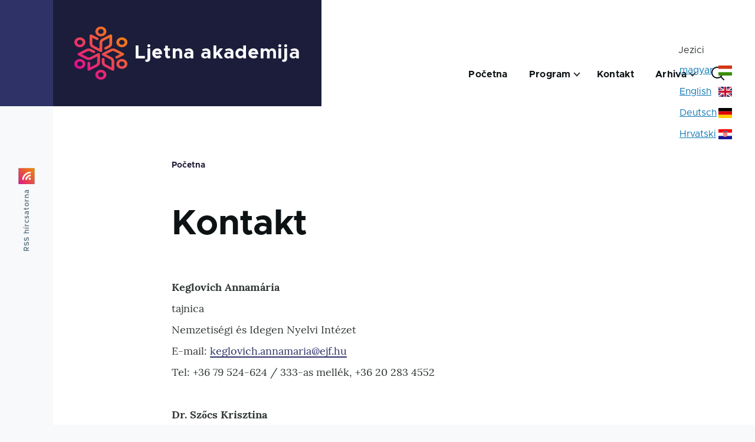

--- FILE ---
content_type: text/html; charset=UTF-8
request_url: https://nyariakademia.ejf.hu/hr/kontakt
body_size: 5218
content:
<!DOCTYPE html>
<html lang="hr" dir="ltr">
  <head>
    <meta charset="utf-8" />
<script>var _paq = _paq || [];(function(){var u=(("https:" == document.location.protocol) ? "https://ejf.hu/pa/piwik/" : "http://ejf.hu/pa/piwik/");_paq.push(["setSiteId", "3"]);_paq.push(["setTrackerUrl", u+"matomo.php"]);_paq.push(["setDoNotTrack", 1]);if (!window.matomo_search_results_active) {_paq.push(["trackPageView"]);}_paq.push(["setIgnoreClasses", ["no-tracking","colorbox"]]);_paq.push(["enableLinkTracking"]);var d=document,g=d.createElement("script"),s=d.getElementsByTagName("script")[0];g.type="text/javascript";g.defer=true;g.async=true;g.src=u+"matomo.js";s.parentNode.insertBefore(g,s);})();</script>
<meta name="Generator" content="Drupal 9 (https://www.drupal.org)" />
<meta name="MobileOptimized" content="width" />
<meta name="HandheldFriendly" content="true" />
<meta name="viewport" content="width=device-width, initial-scale=1.0" />
<link rel="icon" href="/sites/default/files/favicon_0.ico" type="image/vnd.microsoft.icon" />
<link rel="alternate" hreflang="hu" href="https://nyariakademia.ejf.hu/kapcsolat" />
<link rel="alternate" hreflang="en" href="https://nyariakademia.ejf.hu/en/contact-us" />
<link rel="alternate" hreflang="de" href="https://nyariakademia.ejf.hu/de/kontakt" />
<link rel="alternate" hreflang="hr" href="https://nyariakademia.ejf.hu/hr/kontakt" />
<link rel="canonical" href="https://nyariakademia.ejf.hu/hr/kontakt" />
<link rel="shortlink" href="https://nyariakademia.ejf.hu/hr/node/5" />

    <title>Kontakt | Ljetna akademija</title>
    <link rel="stylesheet" media="all" href="/sites/default/files/css/css_JpmUFinrTQf-I4xJTi3uPEkk3zPzbBgcsybki1r0ZaY.css" />
<link rel="stylesheet" media="all" href="/sites/default/files/css/css_w5z2MkxXRnMeprWt6ddF_V8fi96IBFNGJXGwkDjWGwY.css" />

    
    
<link rel="preload" href="/core/themes/olivero/fonts/metropolis/Metropolis-Regular.woff2" as="font" type="font/woff2" crossorigin>
<link rel="preload" href="/core/themes/olivero/fonts/metropolis/Metropolis-SemiBold.woff2" as="font" type="font/woff2" crossorigin>
<link rel="preload" href="/core/themes/olivero/fonts/metropolis/Metropolis-Bold.woff2" as="font" type="font/woff2" crossorigin>
<link rel="preload" href="/core/themes/olivero/fonts/lora/lora-v14-latin-regular.woff2" as="font" type="font/woff2" crossorigin>
    <noscript><link rel="stylesheet" href="/core/themes/olivero/css/components/navigation/nav-primary-no-js.css?svs4i3" />
</noscript>
  </head>
  <body class="path-node page-node-type-page">
        <a href="#main-content" class="visually-hidden focusable skip-link">
      Skoči na glavni sadržaj
    </a>
    
      <div class="dialog-off-canvas-main-canvas" data-off-canvas-main-canvas>
    
<div id="page-wrapper" class="page-wrapper">
  <div id="page">

          <header id="header" class="site-header" data-drupal-selector="site-header" role="banner">

                <div class="site-header__fixable" data-drupal-selector="site-header-fixable">
          <div class="site-header__initial">
            <button class="sticky-header-toggle" data-drupal-selector="sticky-header-toggle" role="switch" aria-controls="site-header__inner" aria-label="Sticky header" aria-checked="false">
              <span class="sticky-header-toggle__icon">
                <span></span>
                <span></span>
                <span></span>
              </span>
            </button>
          </div>

                    <div id="site-header__inner" class="site-header__inner" data-drupal-selector="site-header-inner">
            <div class="container site-header__inner__container">

              


<div id="block-somak-site-branding" class="site-branding block block-system block-system-branding-block">
  
    
    <div class="site-branding__inner">
          <a href="/hr" rel="home" class="site-branding__logo">
        <img src="/sites/default/files/90x90_logo_0.png" alt="Početna" />
      </a>
              <div class="site-branding__text">
        <div class="site-branding__name">
          <a href="/hr" title="Početna" rel="home">Ljetna akademija</a>
        </div>
        <div class="site-branding__slogan">
          
        </div>
      </div>
      </div>
</div>

<div class="header-nav-overlay" data-drupal-selector="header-nav-overlay"></div>


                              <div class="mobile-buttons" data-drupal-selector="mobile-buttons">
                  <button class="mobile-nav-button" data-drupal-selector="mobile-nav-button" aria-label="Main Menu" aria-controls="header-nav" aria-expanded="false">
                    <span class="mobile-nav-button__label">Izbornik</span>
                    <span class="mobile-nav-button__icon"></span>
                  </button>
                </div>

                <div id="header-nav" class="header-nav" data-drupal-selector="header-nav">
                  
<div class="search-block-form block block-search-narrow" data-drupal-selector="search-block-form" id="block-somak-search-form-narrow" role="search">
  
    
      <div class="content">
      <form action="/hr/search/node" method="get" id="search-block-form" accept-charset="UTF-8" class="search-form search-block-form">
  <div class="js-form-item form-item js-form-type-search form-item-keys js-form-item-keys form-no-label">
      <label for="edit-keys" class="form-item__label visually-hidden">Pretraga</label>
        <input title="Unesite izraze koje želite pronaći." placeholder="Search by keyword or phrase." data-drupal-selector="edit-keys" type="search" id="edit-keys" name="keys" value="" size="15" maxlength="128" class="form-search form-element form-element--type-search form-element--api-search" />

        </div>
<div data-drupal-selector="edit-actions" class="form-actions js-form-wrapper form-wrapper" id="edit-actions"><button class="button--primary search-form__submit button js-form-submit form-submit" data-drupal-selector="edit-submit" type="submit" id="edit-submit" value="Pretraga">
    <span class="icon--search"></span>
    <span class="visually-hidden">Pretraga</span>
</button>

</div>

</form>

    </div>
  </div>
<nav  id="block-somak-main-menu" class="primary-nav block block-menu navigation menu--main" aria-labelledby="block-somak-main-menu-menu" role="navigation">
            
  <h2 class="visually-hidden block__title" id="block-somak-main-menu-menu">Fő navigáció</h2>
  
        


          
        
    <ul  class="menu primary-nav__menu primary-nav__menu--level-1" data-drupal-selector="primary-nav-menu--level-1">
            
                          
        
        
        <li class="primary-nav__menu-item primary-nav__menu-item--link primary-nav__menu-item--level-1">
                              
                      <a href="/index.php/hr" class="primary-nav__menu-link primary-nav__menu-link--link primary-nav__menu-link--level-1" data-drupal-selector="primary-nav-menu-link-has-children" data-drupal-link-system-path="&lt;front&gt;">            <span class="primary-nav__menu-link-inner primary-nav__menu-link-inner--level-1">Početna</span>
          </a>

            
                  </li>
      
                          
        
        
        <li class="primary-nav__menu-item primary-nav__menu-item--link primary-nav__menu-item--level-1 primary-nav__menu-item--has-children" data-drupal-selector="primary-nav-menu-item-has-children">
                              
                      <a href="/index.php/hr/program/2025" class="primary-nav__menu-link primary-nav__menu-link--link primary-nav__menu-link--level-1 primary-nav__menu-link--has-children" data-drupal-selector="primary-nav-menu-link-has-children" data-drupal-link-system-path="node/34">            <span class="primary-nav__menu-link-inner primary-nav__menu-link-inner--level-1">Program</span>
          </a>

                                                        
                <button class="primary-nav__button-toggle" data-drupal-selector="primary-nav-submenu-toggle-button" aria-controls="primary-menu-item-12" aria-expanded="false" aria-hidden="true" tabindex="-1">
                  <span class="visually-hidden">Program sub-navigation</span>
                  <span class="icon--menu-toggle"></span>
                </button>
              
                                      
              <span data-drupal-selector="primary-nav-menu-🥕" class="primary-nav__menu-🥕"></span>
    
    <ul  class="menu primary-nav__menu primary-nav__menu--level-2" data-drupal-selector="primary-nav-menu--level-2" id="primary-menu-item-12">
            
                          
        
        
        <li class="primary-nav__menu-item primary-nav__menu-item--link primary-nav__menu-item--level-2">
                              
                      <a href="/index.php/hr/program/2025/nemet-nemzetisegi-ovodapedagogusok-szekcioja" title="Sekcija za odgojitelje njemačke nacionalne manjine" class="primary-nav__menu-link primary-nav__menu-link--link primary-nav__menu-link--level-2" data-drupal-link-system-path="node/36">            <span class="primary-nav__menu-link-inner primary-nav__menu-link-inner--level-2">Sekcija za odgojitelje njemačke nacionalne manjine</span>
          </a>

            
                  </li>
      
                          
        
        
        <li class="primary-nav__menu-item primary-nav__menu-item--link primary-nav__menu-item--level-2">
                              
                      <a href="/index.php/hr/program/2025/nemet-nemzetisegi-tanitok-szekcioja" title="Sekcija za učitelje njemačke nacionalne manjine" class="primary-nav__menu-link primary-nav__menu-link--link primary-nav__menu-link--level-2" data-drupal-link-system-path="node/37">            <span class="primary-nav__menu-link-inner primary-nav__menu-link-inner--level-2">Sekcija za učitelje njemačke nacionalne manjine</span>
          </a>

            
                  </li>
      
                          
        
        
        <li class="primary-nav__menu-item primary-nav__menu-item--link primary-nav__menu-item--level-2">
                              
                      <a href="/index.php/hr/program/2025/horvat-nemzetisegi-tanito-es-ovodapedagogusok-szekcioja" title="Sekcija za učitelje i odgojitelje hrvatske nacionalne manjine" class="primary-nav__menu-link primary-nav__menu-link--link primary-nav__menu-link--level-2" data-drupal-link-system-path="node/38">            <span class="primary-nav__menu-link-inner primary-nav__menu-link-inner--level-2">Sekcija za učitelje i odgojitelje hrvatske nacionalne manjine</span>
          </a>

            
                  </li>
      
                          
        
        
        <li class="primary-nav__menu-item primary-nav__menu-item--link primary-nav__menu-item--level-2">
                              
                      <a href="/index.php/hr/program/2025/angol-szakos-tanitok-es-ovodapedagogusok-szekcioja" title="Sekcija za učitelje i odgojitelje  engleskog jezika" class="primary-nav__menu-link primary-nav__menu-link--link primary-nav__menu-link--level-2" data-drupal-link-system-path="node/39">            <span class="primary-nav__menu-link-inner primary-nav__menu-link-inner--level-2">Sekcija za učitelje i odgojitelje  engleskog jezika</span>
          </a>

            
                  </li>
          </ul>
  
            
                  </li>
      
                          
        
        
        <li class="primary-nav__menu-item primary-nav__menu-item--link primary-nav__menu-item--level-1 primary-nav__menu-item--active-trail">
                              
                      <a href="/index.php/hr/kontakt" class="primary-nav__menu-link primary-nav__menu-link--link primary-nav__menu-link--level-1 primary-nav__menu-link--active-trail is-active" data-drupal-selector="primary-nav-menu-link-has-children" data-drupal-link-system-path="node/5">            <span class="primary-nav__menu-link-inner primary-nav__menu-link-inner--level-1">Kontakt</span>
          </a>

            
                  </li>
      
                          
        
        
        <li class="primary-nav__menu-item primary-nav__menu-item--link primary-nav__menu-item--level-1 primary-nav__menu-item--has-children" data-drupal-selector="primary-nav-menu-item-has-children">
                              
                      <a href="/index.php/hr/node/22" title="Archívum" class="primary-nav__menu-link primary-nav__menu-link--link primary-nav__menu-link--level-1 primary-nav__menu-link--has-children" data-drupal-selector="primary-nav-menu-link-has-children" data-drupal-link-system-path="node/22">            <span class="primary-nav__menu-link-inner primary-nav__menu-link-inner--level-1">Arhiva</span>
          </a>

                                                        
                <button class="primary-nav__button-toggle" data-drupal-selector="primary-nav-submenu-toggle-button" aria-controls="primary-menu-item-1234" aria-expanded="false" aria-hidden="true" tabindex="-1">
                  <span class="visually-hidden">Arhiva sub-navigation</span>
                  <span class="icon--menu-toggle"></span>
                </button>
              
                                      
              <span data-drupal-selector="primary-nav-menu-🥕" class="primary-nav__menu-🥕"></span>
    
    <ul  class="menu primary-nav__menu primary-nav__menu--level-2" data-drupal-selector="primary-nav-menu--level-2" id="primary-menu-item-1234">
            
                          
        
        
        <li class="primary-nav__menu-item primary-nav__menu-item--link primary-nav__menu-item--level-2">
                              
                      <a href="/index.php/hr/program/2022" class="primary-nav__menu-link primary-nav__menu-link--link primary-nav__menu-link--level-2" data-drupal-link-system-path="node/17">            <span class="primary-nav__menu-link-inner primary-nav__menu-link-inner--level-2">Program 2022</span>
          </a>

            
                  </li>
      
                          
        
        
        <li class="primary-nav__menu-item primary-nav__menu-item--link primary-nav__menu-item--level-2">
                              
                      <a href="/index.php/hr/program/2023" class="primary-nav__menu-link primary-nav__menu-link--link primary-nav__menu-link--level-2" data-drupal-link-system-path="node/21">            <span class="primary-nav__menu-link-inner primary-nav__menu-link-inner--level-2">Program 2023</span>
          </a>

            
                  </li>
      
                          
        
        
        <li class="primary-nav__menu-item primary-nav__menu-item--link primary-nav__menu-item--level-2">
                              
                      <a href="/index.php/hr/program/2024" class="primary-nav__menu-link primary-nav__menu-link--link primary-nav__menu-link--level-2" data-drupal-link-system-path="node/28">            <span class="primary-nav__menu-link-inner primary-nav__menu-link-inner--level-2">Program 2024</span>
          </a>

            
                  </li>
          </ul>
  
            
                  </li>
          </ul>
  


  </nav>


                  

  <div class="region region--secondary-menu">
    <div class="search-block-form block block-search-wide" data-drupal-selector="search-block-form-2" id="block-somak-search-form-wide" role="search">
  
    
      <button class="block-search-wide__button" aria-label="Search Form" data-drupal-selector="block-search-wide-button">
      <svg xmlns="http://www.w3.org/2000/svg" width="22" height="23" viewBox="0 0 22 23">
  <path fill="currentColor" d="M21.7,21.3l-4.4-4.4C19,15.1,20,12.7,20,10c0-5.5-4.5-10-10-10S0,4.5,0,10s4.5,10,10,10c2.1,0,4.1-0.7,5.8-1.8l4.5,4.5c0.4,0.4,1,0.4,1.4,0S22.1,21.7,21.7,21.3z M10,18c-4.4,0-8-3.6-8-8s3.6-8,8-8s8,3.6,8,8S14.4,18,10,18z"/>
</svg>
      <span class="block-search-wide__button-close"></span>
    </button>

        <div class="block-search-wide__wrapper" data-drupal-selector="block-search-wide-wrapper" tabindex="-1">
      <div class="block-search-wide__container">
        <div class="block-search-wide__grid">
          <form action="/hr/search/node" method="get" id="search-block-form--2" accept-charset="UTF-8" class="search-form search-block-form">
  <div class="js-form-item form-item js-form-type-search form-item-keys js-form-item-keys form-no-label">
      <label for="edit-keys--2" class="form-item__label visually-hidden">Pretraga</label>
        <input title="Unesite izraze koje želite pronaći." placeholder="Search by keyword or phrase." data-drupal-selector="edit-keys" type="search" id="edit-keys--2" name="keys" value="" size="15" maxlength="128" class="form-search form-element form-element--type-search form-element--api-search" />

        </div>
<div data-drupal-selector="edit-actions" class="form-actions js-form-wrapper form-wrapper" id="edit-actions--2"><button class="button--primary search-form__submit button js-form-submit form-submit" data-drupal-selector="edit-submit" type="submit" id="edit-submit--2" value="Pretraga">
    <span class="icon--search"></span>
    <span class="visually-hidden">Pretraga</span>
</button>

</div>

</form>

        </div>
      </div>
    </div>
  </div>
<nav  class="language-switcher-language-url block block-menu navigation menu--language-interface secondary-nav" id="block-nyelvvalaszto" role="navigation" aria-labelledby="block-nyelvvalaszto-menu">
      
  <span id="block-nyelvvalaszto-menu">Jezici</span>
  
        <ul class="links">
          <li hreflang="hu" data-drupal-link-system-path="node/5"><a href="/kapcsolat" class="language-link" hreflang="hu" data-drupal-link-system-path="node/5">magyar</a></li>
          <li hreflang="en" data-drupal-link-system-path="node/5"><a href="/en/contact-us" class="language-link" hreflang="en" data-drupal-link-system-path="node/5">English</a></li>
          <li hreflang="de" data-drupal-link-system-path="node/5"><a href="/de/kontakt" class="language-link" hreflang="de" data-drupal-link-system-path="node/5">Deutsch</a></li>
          <li hreflang="hr" data-drupal-link-system-path="node/5" class="is-active"><a href="/hr/kontakt" class="language-link is-active" hreflang="hr" data-drupal-link-system-path="node/5">Hrvatski</a></li>
      </ul>
  </nav>

  </div>

                </div>
                          </div>
          </div>
        </div>
      </header>
    
    <div id="main-wrapper" class="layout-main-wrapper layout-container">
      <div id="main" class="layout-main">
        <div class="main-content">
          <a id="main-content" tabindex="-1"></a>
          
          <div class="main-content__container container">
            

  <div class="region region--highlighted grid-full layout--pass--content-medium ie11-autorow">
    <div data-drupal-messages-fallback class="hidden messages-list"></div>

  </div>

            

  <div class="region region--breadcrumb grid-full layout--pass--content-medium ie11-autorow">
    

<div id="block-somak-breadcrumbs" class="block block-system block-system-breadcrumb-block">
  
    
      <div class="block__content">
        <nav class="breadcrumb" role="navigation" aria-labelledby="system-breadcrumb">
    <h2 id="system-breadcrumb" class="visually-hidden">Breadcrumb</h2>
    <div class="breadcrumb__content">
      <ol class="breadcrumb__list">
                  <li class="breadcrumb__item">
                          <a href="/hr" class="breadcrumb__link">Početna</a>
                      </li>
              </ol>
    </div>
  </nav>

    </div>
  </div>

  </div>


                          <main role="main">
                

  <div class="region region--content-above grid-full layout--pass--content-medium ie11-autorow">
    


<div id="block-somak-page-title" class="block block-core block-page-title-block">
  
  

  <h1 class="title page-title">
<span>Kontakt</span>
</h1>


  
</div>

  </div>

                

  <div class="region region--content grid-full layout--pass--content-medium ie11-autorow" id="content">
    

<div id="block-somak-content" class="block block-system block-system-main-block">
  
    
      <div class="block__content">
      

<article data-history-node-id="5" role="article" class="node node--type-page node--view-mode-full">
  <header class="">
    
          
      </header>
  <div class="node__content">
        
            <div class="text-content clearfix field field--name-body field--type-text-with-summary field--label-hidden field__item"><p><strong>Keglovich Annamária</strong><br>tajnica<br>Nemzetiségi és Idegen Nyelvi Intézet<br>E-mail:&nbsp;<a href="mailto:kocsis.adrienn@ejf.hu">keglovich.annamaria@ejf.hu</a><br>Tel: +36 79 524-624 / 333-as mellék, +36 20 283 4552</p><p><strong>Dr. Szőcs Krisztina</strong><br>voditeljica<br>Nemzetiségi és Idegen Nyelvi Intézet<br>E-mail:&nbsp;<a href="mailto:szocs.krisztina@ejf.hu">szocs.krisztina@ejf.hu</a><br>Tel: +36 20 267 6060</p></div>
      
  </div>
  </article>

    </div>
  </div>

  </div>

              </main>
                        
          </div>
        </div>
        <div class="social-bar">
          
<div class="social-bar__inner fixable">
  <div class="rotate">
    

<div id="block-somak-syndicate" role="complementary" class="block block-node block-node-syndicate-block">
  
    
      <div class="block__content">
      



<a href="/hr/rss.xml" class="feed-icon">
  <span class="feed-icon__label">
    RSS hírcsatorna
  </span>
  <span class="feed-icon__icon" aria-hidden="true">
    <svg xmlns="http://www.w3.org/2000/svg" width="14.2" height="14.2" viewBox="0 0 14.2 14.2">
  <path d="M4,12.2c0-2.5-3.9-2.4-3.9,0C0.1,14.7,4,14.6,4,12.2z M9.1,13.4C8.7,9,5.2,5.5,0.8,5.1c-1,0-1,2.7-0.1,2.7c3.1,0.3,5.5,2.7,5.8,5.8c0,0.7,2.1,0.7,2.5,0.3C9.1,13.7,9.1,13.6,9.1,13.4z M14.2,13.5c-0.1-3.5-1.6-6.9-4.1-9.3C7.6,1.7,4.3,0.2,0.8,0c-1,0-1,2.6-0.1,2.6c5.8,0.3,10.5,5,10.8,10.8C11.5,14.5,14.3,14.4,14.2,13.5z"/>
</svg>
  </span>
</a>

    </div>
  </div>

  </div>
</div>

        </div>
      </div>
    </div>

    <footer class="site-footer">
      <div class="site-footer__inner container">
        
        

  <div class="region region--footer-bottom grid-full layout--pass--content-medium ie11-autorow">
    

<div id="block-webhelymarkazasa" class="site-branding block block-system block-system-branding-block">
  
    
    <div class="site-branding__inner">
              <div class="site-branding__text">
        <div class="site-branding__name">
          <a href="/hr" title="Početna" rel="home">Ljetna akademija</a>
        </div>
        <div class="site-branding__slogan">
          Tradicija, inovacije, identitet.
        </div>
      </div>
      </div>
</div>


<div id="block-logomagyarazathr" class="block block-block-content block-block-contentd0b07d1e-b7f8-4240-a92a-1589668f7b00">
  
    
      <div class="block__content">
      
            <div class="text-content clearfix field field--name-body field--type-text-with-summary field--label-hidden field__item"><img alt="Značenje simbola koji se pojavljuju u logotipu" data-entity-type="file" data-entity-uuid="52e2d520-b96b-4614-9029-416cc74250b7" src="/sites/default/files/inline-images/magyarazat_HR.png" class="align-center" width="1109" height="148" loading="lazy" /><p> </p></div>
      
    </div>
  </div>

  </div>

      </div>
    </footer>

    <div class="overlay" data-drupal-selector="overlay"></div>

  </div>
</div>

  </div>

    
    <script type="application/json" data-drupal-selector="drupal-settings-json">{"path":{"baseUrl":"\/","scriptPath":null,"pathPrefix":"hr\/","currentPath":"node\/5","currentPathIsAdmin":false,"isFront":false,"currentLanguage":"hr"},"pluralDelimiter":"\u0003","suppressDeprecationErrors":true,"matomo":{"disableCookies":false,"trackMailto":true},"ajaxTrustedUrl":{"\/hr\/search\/node":true},"animated_scroll_to_top_position":"2","animated_scroll_to_top_button_bg_color":"#cc1919","animated_scroll_to_top_button_hover_bg_color":"#000000","animated_scroll_to_top_button_height":"0","animated_scroll_to_top_button_width":"0","animated_scroll_to_top_button_bottom":"50","animated_scroll_to_top_button_position":"50","user":{"uid":0,"permissionsHash":"6e78b3263ed6bb3ecd52a4d01a4a4f53cd1ed40a890d195783954aed57bc4556"}}</script>
<script src="/sites/default/files/js/js_3FPahKmS5oYZNE9VyYLjaXuqUqBJ9BC-5klz3s8H9eg.js"></script>

  </body>
</html>


--- FILE ---
content_type: image/svg+xml
request_url: https://nyariakademia.ejf.hu/themes/custom/somak/css/img/feher-logo.svg
body_size: 269777
content:
<?xml version="1.0" encoding="UTF-8" standalone="no"?>
<!-- Created with Inkscape (http://www.inkscape.org/) -->

<svg
   width="350"
   height="350"
   viewBox="0 0 92.604165 92.604169"
   version="1.1"
   id="svg5"
   inkscape:version="1.1.2 (b8e25be833, 2022-02-05)"
   sodipodi:docname="feher_logo_350x350_72.svg"
   xmlns:inkscape="http://www.inkscape.org/namespaces/inkscape"
   xmlns:sodipodi="http://sodipodi.sourceforge.net/DTD/sodipodi-0.dtd"
   xmlns:xlink="http://www.w3.org/1999/xlink"
   xmlns="http://www.w3.org/2000/svg"
   xmlns:svg="http://www.w3.org/2000/svg">
  <sodipodi:namedview
     id="namedview7"
     pagecolor="#ffffff"
     bordercolor="#666666"
     borderopacity="1.0"
     inkscape:pageshadow="2"
     inkscape:pageopacity="0.0"
     inkscape:pagecheckerboard="true"
     inkscape:document-units="mm"
     showgrid="false"
     inkscape:zoom="1.1542857"
     inkscape:cx="181.49753"
     inkscape:cy="181.93069"
     inkscape:window-width="1920"
     inkscape:window-height="1017"
     inkscape:window-x="-8"
     inkscape:window-y="-8"
     inkscape:window-maximized="1"
     inkscape:current-layer="g3466"
     units="px"
     width="350px">
    <inkscape:grid
       type="xygrid"
       id="grid1732" />
  </sodipodi:namedview>
  <defs
     id="defs2">
    <linearGradient
       id="linearGradient14441"
       inkscape:swatch="solid">
      <stop
         style="stop-color:#000000;stop-opacity:1;"
         offset="0"
         id="stop14439" />
    </linearGradient>
    <linearGradient
       id="linearGradient13236"
       inkscape:swatch="solid">
      <stop
         style="stop-color:#ffffff;stop-opacity:1;"
         offset="0"
         id="stop13234" />
    </linearGradient>
    <linearGradient
       x1="0"
       y1="0"
       x2="1"
       y2="0"
       gradientUnits="userSpaceOnUse"
       gradientTransform="matrix(135.09981,135.09981,135.09981,-135.09981,353.39407,290.45905)"
       spreadMethod="pad"
       id="linearGradient35">
      <stop
         style="stop-opacity:1;stop-color:#e30c91"
         offset="0"
         id="stop29" />
      <stop
         style="stop-opacity:1;stop-color:#e30c91"
         offset="0"
         id="stop31" />
      <stop
         style="stop-opacity:1;stop-color:#f37e14"
         offset="1"
         id="stop33" />
    </linearGradient>
    <clipPath
       clipPathUnits="userSpaceOnUse"
       id="clipPath45">
      <path
         d="M 0,595.276 H 841.89 V 0 H 0 Z"
         id="path43" />
    </clipPath>
    <linearGradient
       x1="0"
       y1="0"
       x2="1"
       y2="0"
       gradientUnits="userSpaceOnUse"
       gradientTransform="matrix(135.09981,135.09981,135.09981,-135.09981,353.39407,290.45905)"
       spreadMethod="pad"
       id="linearGradient583">
      <stop
         style="stop-opacity:1;stop-color:#df1683"
         offset="0"
         id="stop577" />
      <stop
         style="stop-opacity:1;stop-color:#df1683"
         offset="0"
         id="stop579" />
      <stop
         style="stop-opacity:1;stop-color:#f08900"
         offset="1"
         id="stop581" />
    </linearGradient>
    <clipPath
       clipPathUnits="userSpaceOnUse"
       id="clipPath593">
      <path
         d="M 0,595.276 H 841.89 V 0 H 0 Z"
         id="path591" />
    </clipPath>
    <clipPath
       clipPathUnits="userSpaceOnUse"
       id="clipPath834">
      <path
         d="M 0,595.276 H 841.89 V 0 H 0 Z"
         id="path832" />
    </clipPath>
    <linearGradient
       inkscape:collect="always"
       xlink:href="#linearGradient583"
       id="linearGradient978"
       gradientUnits="userSpaceOnUse"
       gradientTransform="matrix(135.09981,135.09981,135.09981,-135.09981,353.39407,290.45905)"
       x1="0"
       y1="0"
       x2="1"
       y2="0"
       spreadMethod="pad" />
    <clipPath
       clipPathUnits="userSpaceOnUse"
       id="clipPath1016">
      <path
         d="M 0,595.276 H 841.89 V 0 H 0 Z"
         id="path1014" />
    </clipPath>
    <linearGradient
       inkscape:collect="always"
       xlink:href="#linearGradient583"
       id="linearGradient1295"
       gradientUnits="userSpaceOnUse"
       gradientTransform="matrix(135.09981,135.09981,135.09981,-135.09981,353.39407,290.45905)"
       x1="0"
       y1="0"
       x2="1"
       y2="0"
       spreadMethod="pad" />
    <linearGradient
       inkscape:collect="always"
       xlink:href="#linearGradient583"
       id="linearGradient1297"
       gradientUnits="userSpaceOnUse"
       gradientTransform="matrix(135.09981,135.09981,135.09981,-135.09981,353.39407,290.45905)"
       x1="0"
       y1="0"
       x2="1"
       y2="0"
       spreadMethod="pad" />
    <linearGradient
       inkscape:collect="always"
       xlink:href="#linearGradient583"
       id="linearGradient3470"
       gradientUnits="userSpaceOnUse"
       gradientTransform="matrix(135.09981,135.09981,135.09981,-135.09981,353.39407,290.45905)"
       x1="0"
       y1="0"
       x2="1"
       y2="0"
       spreadMethod="pad" />
    <linearGradient
       inkscape:collect="always"
       xlink:href="#linearGradient35"
       id="linearGradient3472"
       gradientUnits="userSpaceOnUse"
       gradientTransform="matrix(135.09981,135.09981,135.09981,-135.09981,353.39407,290.45905)"
       x1="0"
       y1="0"
       x2="1"
       y2="0"
       spreadMethod="pad" />
    <linearGradient
       inkscape:collect="always"
       xlink:href="#linearGradient583"
       id="linearGradient3474"
       gradientUnits="userSpaceOnUse"
       gradientTransform="matrix(135.09981,135.09981,135.09981,-135.09981,353.39407,290.45905)"
       x1="0"
       y1="0"
       x2="1"
       y2="0"
       spreadMethod="pad" />
    <linearGradient
       inkscape:collect="always"
       xlink:href="#linearGradient583"
       id="linearGradient5626"
       gradientUnits="userSpaceOnUse"
       gradientTransform="matrix(135.09981,135.09981,135.09981,-135.09981,353.39407,290.45905)"
       x1="0"
       y1="0"
       x2="1"
       y2="0"
       spreadMethod="pad" />
    <linearGradient
       inkscape:collect="always"
       xlink:href="#linearGradient583"
       id="linearGradient13142"
       gradientUnits="userSpaceOnUse"
       gradientTransform="matrix(135.09981,135.09981,135.09981,-135.09981,353.39407,290.45905)"
       x1="0"
       y1="0"
       x2="1"
       y2="0"
       spreadMethod="pad" />
  </defs>
  <g
     inkscape:label="Réteg 1"
     inkscape:groupmode="layer"
     id="layer1">
    <g
       id="g2382">
      <g
         id="g1945"
         transform="translate(-327.73647,-76.841156)">
        <g
           id="g1728">
          <g
             id="g1512">
            <g
               id="g1293"
               transform="translate(-0.35740069,-41.458485)">
              <g
                 id="layer2"
                 inkscape:label="bg"
                 style="display:inline">
                <rect
                   style="fill:#ffffff;stroke-width:0.266536"
                   id="rect475"
                   width="210"
                   height="139.74368"
                   x="0.35740069"
                   y="41.458485" />
              </g>
              <g
                 inkscape:label="summer200"
                 id="layer1-8"
                 style="display:none">
                <g
                   id="g563"
                   inkscape:label="summer_academy_logo_CMYK+mono"
                   transform="matrix(0.35551852,0,0,-0.35277777,-55.725477,216.16025)">
                  <g
                     id="g565"
                     transform="translate(490.34254,356.61274)">
                    <g
                       id="g567"
                       transform="translate(-465.01493,-350.53413)">
                      <g
                         id="g573">
                        <g
                           id="g575">
                          <path
                             d="m 408.055,450.931 c -3.3,-3.3 -5.34,-7.857 -5.34,-12.891 v 0 c 0,-5.032 2.04,-9.589 5.34,-12.889 v 0 c 3.299,-3.297 7.858,-5.338 12.889,-5.338 v 0 c 5.033,0 9.592,2.041 12.888,5.338 v 0 c 3.301,3.3 5.342,7.857 5.342,12.893 v 0 c 0,5.032 -2.044,9.59 -5.34,12.887 v 0 c -3.298,3.299 -7.855,5.338 -12.89,5.338 v 0 c -5.031,0 -9.59,-2.039 -12.889,-5.338 m 6.512,-19.268 c -1.632,1.631 -2.641,3.886 -2.641,6.377 v 0 c 0,2.491 1.009,4.747 2.641,6.377 v 0 c 1.633,1.633 3.889,2.641 6.377,2.641 v 0 c 2.492,0 4.746,-1.008 6.379,-2.641 v 0 c 1.631,-1.627 2.64,-3.886 2.64,-6.377 v 0 c 0,-2.491 -1.009,-4.746 -2.64,-6.377 v 0 c -1.633,-1.63 -3.887,-2.641 -6.379,-2.641 v 0 c -2.488,0 -4.744,1.011 -6.377,2.641 m 36.679,-5.094 c -16.108,-9.302 -12.297,-7.103 -13.833,-7.992 v 0 c -10.381,-5.986 -3.996,-2.288 -12.868,-7.414 v 0 c -2.322,-1.339 -4.362,-3.528 -5.796,-5.993 v 0 c -1.43,-2.46 -2.317,-5.321 -2.331,-8 v 0 c -0.026,-5.059 -0.041,-10.13 -0.049,-15.21 v 0 l -0.016,-7.425 c -2.076,1.154 -4.233,2.37 -6.509,3.671 v 0 c -4.52,2.582 -8.934,5.195 -13.161,7.847 v 0 l -0.003,-0.004 -0.157,0.095 c -0.895,0.514 -1.776,1.515 -2.477,2.714 v 0 c -0.679,1.163 -1.1,2.395 -1.1,3.41 v 0 22.374 l 3.52,-2.03 c 0.136,-0.078 0.221,-0.127 0.271,-0.156 v 0 c -0.212,0.121 -0.396,0.223 9.673,-5.591 v 0 c 2.199,-1.272 5.009,-0.523 6.28,1.673 v 0 c 1.272,2.196 0.523,5.008 -1.673,6.279 v 0 c -5.119,2.958 -2.797,1.609 -9.979,5.748 v 0 c -1.263,0.725 2.278,-1.314 -10.394,6.004 v 0 c -2.199,1.275 -5.008,0.524 -6.28,-1.67 v 0 c -0.42,-0.727 -0.62,-1.521 -0.62,-2.305 v 0 h -0.009 v -30.326 c 0,-2.673 0.902,-5.558 2.36,-8.051 v 0 c 1.407,-2.406 3.416,-4.57 5.699,-5.93 v 0 l -0.002,-0.004 c 4.626,-2.907 9.1,-5.56 13.484,-8.064 v 0 c 4.066,-2.326 8.688,-4.869 13.473,-7.478 v 0 c 2.226,-1.213 5.015,-0.39 6.226,1.836 v 0 c 0.379,0.699 0.559,1.451 0.559,2.194 v 0 h 0.016 c 0,11.318 -0.011,12.075 -0.005,15.189 v 0 c 0.006,5.047 0.022,10.103 0.048,15.172 v 0 c 0.006,1.024 0.427,2.259 1.109,3.431 v 0 c 0.666,1.15 1.534,2.122 2.446,2.647 v 0 c 9.983,5.767 12.149,7.018 12.515,7.23 v 0 c 0.052,0.03 0.149,0.086 0.32,0.185 v 0 l 6.96,4.012 v -22.369 c 0,-1.015 -0.421,-2.247 -1.102,-3.41 v 0 c -0.699,-1.199 -1.581,-2.2 -2.473,-2.714 v 0 l -11.122,-6.399 c -2.196,-1.263 -2.953,-4.064 -1.69,-6.262 v 0 c 1.261,-2.194 4.062,-2.951 6.259,-1.691 v 0 l 11.123,6.399 c 2.347,1.357 4.417,3.563 5.856,6.026 v 0 c 1.456,2.493 2.361,5.378 2.361,8.051 v 0 30.326 h -0.011 c 0,0.784 -0.2,1.578 -0.618,2.305 v 0 c -0.852,1.469 -2.393,2.291 -3.98,2.291 v 0 c -0.783,0 -1.575,-0.199 -2.3,-0.621 m -54.505,-14.116 c 0.043,-0.025 0.059,-0.034 0.059,-0.034 v 0 c 0,0 -0.029,0.017 -0.059,0.034 m 85.587,1.978 h -0.08 l -0.621,-0.36 -0.486,-0.272 0.004,-0.008 c -4.364,-2.522 -7.291,-6.562 -8.495,-11.054 v 0 c -1.096,-4.095 -0.768,-8.575 1.2,-12.637 v 0 -0.08 l 0.354,-0.612 0.275,-0.497 0.009,0.004 c 2.521,-4.364 6.564,-7.292 11.051,-8.493 v 0 c 4.498,-1.204 9.465,-0.69 13.83,1.83 v 0 l -0.005,0.006 c 4.363,2.523 7.289,6.564 8.495,11.053 v 0 c 1.096,4.095 0.766,8.578 -1.2,12.64 v 0 0.1 l -0.631,1.089 c -2.515,4.358 -6.559,7.283 -11.06,8.486 v 0 c -1.534,0.412 -3.123,0.624 -4.722,0.624 v 0 c -2.671,0 -5.377,-0.589 -7.918,-1.819 m 5.587,-25.123 c -2.118,0.568 -4.023,1.888 -5.27,3.841 v 0 l -0.213,0.368 c -1.243,2.151 -1.495,4.61 -0.894,6.846 v 0 c 0.567,2.116 1.886,4.023 3.837,5.269 v 0 l 0.37,0.215 c 2.153,1.244 4.611,1.493 6.847,0.892 v 0 c 2.232,-0.597 4.236,-2.047 5.485,-4.203 v 0 c 1.241,-2.153 1.491,-4.614 0.894,-6.851 v 0 c -0.591,-2.202 -1.998,-4.179 -4.084,-5.42 v 0 l -0.125,-0.063 c -1.413,-0.816 -2.962,-1.205 -4.492,-1.205 v 0 c -0.796,0 -1.588,0.106 -2.355,0.311 m -140.993,26.318 c -4.415,-1.18 -8.389,-4.018 -10.919,-8.234 v 0 l -0.773,-1.161 v -0.28 c -1.968,-4.062 -2.296,-8.545 -1.198,-12.64 v 0 c 1.207,-4.5 4.132,-8.545 8.487,-11.059 v 0 l 1.089,-0.63 h 0.1 c 4.065,-1.969 8.546,-2.298 12.64,-1.2 v 0 c 4.502,1.207 8.545,4.132 11.06,8.489 v 0 0.017 c 2.517,4.359 3.032,9.317 1.83,13.809 v 0 c -1.186,4.416 -4.019,8.392 -8.237,10.919 v 0 l -0.252,0.143 -0.005,-0.008 -0.014,0.008 c -2.874,1.661 -6.009,2.448 -9.099,2.448 v 0 c -1.596,0 -3.182,-0.21 -4.709,-0.621 m 0.204,-25.424 -0.03,0.017 c -2.142,1.248 -3.581,3.244 -4.178,5.466 v 0 c -0.599,2.237 -0.348,4.698 0.895,6.851 v 0 l 0.01,0.015 c 1.246,2.147 3.247,3.593 5.473,4.188 v 0 c 2.153,0.579 4.507,0.371 6.596,-0.74 v 0 -0.006 l 0.252,-0.146 c 2.159,-1.246 3.609,-3.251 4.208,-5.484 v 0 c 0.598,-2.239 0.351,-4.7 -0.887,-6.85 v 0 l -0.008,0.004 c -1.247,-2.158 -3.25,-3.611 -5.485,-4.208 v 0 C 353.206,389.103 352.412,389 351.613,389 v 0 c -1.527,0 -3.075,0.386 -4.487,1.202 m 113.943,-15.133 c -2.842,-0.014 -5.755,-0.675 -8.057,-1.979 v 0 c -4.658,-2.467 -9.191,-5.02 -13.646,-7.617 v 0 c -4.455,-2.598 -8.849,-5.253 -13.224,-7.925 v 0 c -2.165,-1.319 -2.851,-4.146 -1.532,-6.311 v 0 c 0.417,-0.684 0.981,-1.216 1.627,-1.59 v 0 c 4.383,-2.529 8.763,-5.061 13.141,-7.6 v 0 c 2.934,-1.699 7.083,-4.115 13.113,-7.639 v 0 c 0.894,-0.522 1.753,-1.497 2.416,-2.655 v 0 c 0.661,-1.152 1.069,-2.39 1.069,-3.442 v 0 h 0.02 l -0.006,-22.889 -19.396,11.197 c -0.865,0.501 -1.714,1.481 -2.384,2.657 v 0 c -0.686,1.198 -1.109,2.47 -1.109,3.525 v 0 l 0.017,12.832 c 0,2.532 -2.052,4.584 -4.585,4.584 v 0 c -2.536,0 -4.589,-2.052 -4.589,-4.584 v 0 l -0.018,-12.832 c -0.002,-2.69 0.879,-5.579 2.294,-8.061 v 0 c 1.43,-2.501 3.481,-4.73 5.804,-6.073 v 0 l 26.137,-15.09 c 0.701,-0.434 1.528,-0.686 2.413,-0.686 v 0 c 2.534,0 4.587,2.055 4.587,4.587 v 0 l 0.009,30.833 h 0.02 c 0,2.677 -0.877,5.538 -2.294,8.009 v 0 c -1.426,2.491 -3.461,4.694 -5.765,6.039 v 0 c -2.713,1.586 -7.319,4.262 -13.146,7.64 v 0 l -6.431,3.724 c 2.124,1.277 4.259,2.543 6.416,3.799 v 0 c 4.386,2.557 8.838,5.061 13.388,7.472 v 0 l 0.163,0.091 c 0.922,0.529 2.229,0.8 3.585,0.809 v 0 c 1.272,0.006 2.48,-0.212 3.352,-0.66 v 0 l 19.539,-11.283 c -4.23,-2.439 -2.413,-1.391 -3.531,-2.038 v 0 c -7,-4.049 -5.306,-3.078 -9.938,-5.755 v 0 c -2.196,-1.26 -2.954,-4.062 -1.691,-6.258 v 0 c 1.261,-2.198 4.064,-2.953 6.259,-1.692 v 0 c 7.876,4.543 9.424,5.435 9.673,5.578 v 0 c -0.013,-0.008 0.002,0 0.018,0.01 v 0 c 0.006,0.004 0.011,0.007 0.015,0.01 v 0 c 0.041,0.023 0.121,0.07 0.269,0.157 v 0 c 7.39,4.272 6.796,3.938 10.392,6.015 v 0 c 2.197,1.26 2.955,4.064 1.694,6.258 v 0 c -0.419,0.726 -1.002,1.293 -1.677,1.686 v 0 l 0.002,0.006 -26.264,15.166 c -0.109,0.061 -0.22,0.119 -0.331,0.174 v 0 c -2.232,1.201 -5.004,1.801 -7.727,1.801 v 0 z m 23.741,-31.258 c 0,0 0,0 0,0 v 0 c 0,0 0,0 0,0 m -0.034,-0.02 c -0.002,-0.002 -0.005,-0.003 -0.007,-0.005 v 0 c 0.002,0.002 0.004,0.003 0.007,0.005 m -104.048,31.278 c -2.722,0 -5.493,-0.6 -7.728,-1.801 v 0 c -0.11,-0.055 -0.221,-0.113 -0.328,-0.174 v 0 l -26.267,-15.166 0.007,-0.006 c -0.677,-0.393 -1.263,-0.96 -1.68,-1.686 v 0 c -1.261,-2.194 -0.505,-4.998 1.693,-6.258 v 0 c 7.99,-4.612 3.339,-1.938 13.829,-7.999 v 0 c 2.895,-1.677 -3.322,1.921 12.865,-7.423 v 0 c 2.32,-1.341 5.235,-2.011 8.088,-2.022 v 0 c 2.855,-0.007 5.768,0.649 8.074,1.965 v 0 c 3.225,1.838 7.773,4.447 13.2,7.567 v 0 l 6.453,3.713 c 0.043,-2.502 0.072,-4.995 0.083,-7.48 v 0 c 0.021,-5.03 -0.035,-10.127 -0.226,-15.337 v 0 l -0.002,-0.161 c 0,-1.055 -0.425,-2.327 -1.109,-3.525 v 0 c -0.668,-1.176 -1.519,-2.156 -2.385,-2.657 v 0 l -19.395,-11.197 -0.008,15.581 c 0,2.532 -2.053,4.586 -4.585,4.586 v 0 c -2.535,0 -4.588,-2.054 -4.588,-4.586 v 0 l 0.008,-23.525 c 0,-2.532 2.054,-4.587 4.587,-4.587 v 0 c 0.884,0 1.712,0.252 2.412,0.686 v 0 l 26.138,15.09 c 2.325,1.343 4.374,3.572 5.804,6.073 v 0 c 1.388,2.435 2.26,5.256 2.296,7.899 v 0 c 0.193,5.235 0.249,10.467 0.227,15.697 v 0 c -0.021,5.216 -0.124,10.325 -0.247,15.4 v 0 c -0.059,2.533 -2.164,4.537 -4.696,4.478 v 0 c -0.8,-0.019 -1.547,-0.238 -2.191,-0.615 v 0 l -0.005,0.006 -13.141,-7.586 c -3.353,-1.927 -7.59,-4.352 -13.163,-7.532 v 0 c -0.912,-0.523 -2.198,-0.781 -3.541,-0.779 v 0 c -1.331,0.007 -2.604,0.271 -3.518,0.799 v 0 c -7.623,4.398 -1.368,0.798 -12.828,7.423 v 0 c -1.05,0.606 1.981,-1.146 -6.97,4.019 v 0 l 19.54,11.287 c 0.872,0.446 2.081,0.664 3.353,0.658 v 0 c 1.353,-0.009 2.658,-0.28 3.583,-0.809 v 0 l 11.101,-6.434 c 2.195,-1.272 5.006,-0.521 6.279,1.673 v 0 c 1.27,2.198 0.521,5.008 -1.673,6.282 v 0 l -11.103,6.428 c -2.317,1.343 -5.269,2.021 -8.15,2.035 v 0 z m 104.811,-39.473 c -4.503,-1.207 -8.545,-4.132 -11.06,-8.487 v 0 -0.02 c -2.514,-4.362 -3.031,-9.32 -1.829,-13.812 v 0 c 1.185,-4.413 4.021,-8.386 8.239,-10.917 v 0 l 0.252,-0.143 0.004,0.009 0.013,-0.009 c 4.362,-2.517 9.32,-3.029 13.81,-1.829 v 0 c 4.296,1.152 8.176,3.87 10.706,7.903 v 0 c 0.067,0.065 0.293,0.48 0.354,0.586 v 0 l -0.009,0.002 0.009,0.018 c 2.517,4.359 3.031,9.318 1.831,13.809 v 0 c -1.147,4.275 -3.851,8.139 -7.87,10.676 v 0 l -0.067,0.065 -0.553,0.319 c -2.878,1.662 -6.015,2.452 -9.11,2.452 v 0 c -1.6,0 -3.185,-0.21 -4.72,-0.622 m 2.376,-8.889 c 2.236,0.601 4.696,0.352 6.847,-0.892 v 0 l 0.006,0.009 0.013,-0.009 c 2.146,-1.239 3.589,-3.243 4.19,-5.483 v 0 c 0.571,-2.138 0.373,-4.474 -0.72,-6.553 v 0 l -0.176,-0.296 c -1.245,-2.16 -3.251,-3.608 -5.483,-4.206 v 0 c -2.151,-0.575 -4.507,-0.37 -6.597,0.746 v 0 l 0.002,0.004 -0.252,0.143 c -2.159,1.245 -3.608,3.253 -4.207,5.483 v 0 c -0.601,2.242 -0.351,4.701 0.885,6.853 v 0 l 0.009,-0.004 c 1.246,2.157 3.25,3.609 5.483,4.205 m -145.396,7.059 0.007,-0.006 c -4.366,-2.524 -7.291,-6.564 -8.494,-11.054 v 0 c -1.098,-4.094 -0.77,-8.575 1.198,-12.637 v 0 -0.098 l 0.63,-1.094 c 2.515,-4.355 6.559,-7.283 11.062,-8.489 v 0 c 4.094,-1.096 8.575,-0.768 12.638,1.203 v 0 h 0.08 l 0.618,0.353 0.491,0.273 -0.005,0.009 c 4.364,2.524 7.291,6.564 8.494,11.051 v 0 c 1.098,4.095 0.768,8.578 -1.2,12.643 v 0 0.08 l -0.357,0.614 -0.273,0.495 -0.006,-0.007 c -2.524,4.366 -6.564,7.291 -11.054,8.494 v 0 c -1.534,0.412 -3.12,0.622 -4.72,0.622 v 0 c -3.094,0 -6.231,-0.79 -9.109,-2.452 m 6.777,-24.489 c -2.231,0.598 -4.236,2.046 -5.483,4.206 v 0 c -1.243,2.151 -1.494,4.612 -0.895,6.849 v 0 c 0.589,2.203 1.997,4.179 4.084,5.42 v 0 l 0.124,0.063 c 2.15,1.244 4.611,1.493 6.846,0.895 v 0 c 2.118,-0.569 4.025,-1.888 5.273,-3.844 v 0 l 0.212,-0.364 c 1.241,-2.152 1.493,-4.611 0.895,-6.849 v 0 c -0.567,-2.113 -1.888,-4.021 -3.837,-5.268 v 0 l -0.373,-0.215 c -1.412,-0.816 -2.962,-1.204 -4.491,-1.204 v 0 c -0.797,0 -1.589,0.104 -2.355,0.311 m 58.759,-18.411 c -3.3,-3.298 -5.34,-7.857 -5.34,-12.891 v 0 c 0,-5.032 2.042,-9.589 5.34,-12.887 v 0 c 3.299,-3.299 7.856,-5.341 12.889,-5.341 v 0 c 5.033,0 9.592,2.042 12.888,5.341 v 0 c 3.301,3.298 5.342,7.855 5.342,12.89 v 0 c 0,5.031 -2.041,9.59 -5.342,12.888 v 0 c -3.296,3.301 -7.855,5.341 -12.888,5.341 v 0 c -5.031,0 -9.59,-2.04 -12.889,-5.341 m 6.512,-19.268 c -1.632,1.634 -2.641,3.886 -2.641,6.38 v 0 c 0,2.488 1.009,4.745 2.641,6.377 v 0 c 1.633,1.632 3.886,2.641 6.377,2.641 v 0 c 2.492,0 4.746,-1.009 6.379,-2.641 v 0 c 1.631,-1.632 2.64,-3.889 2.64,-6.377 v 0 c 0,-2.492 -1.009,-4.746 -2.64,-6.378 v 0 c -1.633,-1.632 -3.887,-2.64 -6.38,-2.64 v 0 c -2.49,0 -4.743,1.008 -6.376,2.638"
                             style="fill:url(#linearGradient1295);stroke:none"
                             id="path585" />
                        </g>
                      </g>
                    </g>
                  </g>
                  <g
                     id="g587"
                     transform="translate(31.142896,3.7983143)">
                    <g
                       id="g589"
                       clip-path="url(#clipPath593)">
                      <g
                         id="g595"
                         transform="translate(329.9146,151.694)">
                        <path
                           d="m 0,0 h 8.261 c 3.873,0 5.643,1.733 5.643,5.053 0,3.208 -2.139,5.052 -5.126,5.052 H 0 Z m 8.151,12.245 c 3.503,0 5.052,1.733 5.052,4.647 0,2.987 -1.696,4.573 -5.052,4.573 H 0 v -9.22 z M 8.593,-2.176 h -8.667 c -1.364,0 -2.065,0.922 -2.065,2.066 v 21.649 c 0,1.106 0.701,2.065 2.065,2.065 h 8.188 c 4.758,0 7.302,-3.098 7.302,-6.565 0,-3.578 -1.623,-5.164 -3.541,-5.827 v -0.037 c 2.693,-0.59 4.279,-2.914 4.279,-6.049 0,-5.421 -3.504,-7.302 -7.561,-7.302"
                           style="fill:#1d1934;fill-opacity:1;fill-rule:nonzero;stroke:none"
                           id="path597" />
                      </g>
                      <g
                         id="g599"
                         transform="translate(355.3281,160.8039)">
                        <path
                           d="M 0,0 H 10.732 L 6.491,11.875 c -0.184,0.554 -0.554,0.922 -1.107,0.922 -0.553,0 -0.884,-0.368 -1.106,-0.959 z m 15.674,-11.286 c -0.443,0 -0.848,0.259 -1.032,0.701 l -3.099,8.446 H -0.812 l -3.023,-8.446 c -0.185,-0.442 -0.591,-0.701 -1.033,-0.701 -0.812,0 -1.254,0.775 -0.996,1.513 l 8.04,22.054 c 0.59,1.623 1.549,2.582 3.208,2.582 1.66,0 2.656,-0.923 3.246,-2.545 l 8.04,-22.091 c 0.037,-0.111 0.074,-0.259 0.074,-0.37 0,-0.552 -0.406,-1.143 -1.07,-1.143"
                           style="fill:#1d1934;fill-opacity:1;fill-rule:nonzero;stroke:none"
                           id="path601" />
                      </g>
                      <g
                         id="g603"
                         transform="translate(375.6519,153.4646)">
                        <path
                           d="m 0,0 c 0,0.627 0.479,1.106 1.07,1.106 0.442,0 0.848,-0.294 1.033,-0.664 0.774,-1.475 2.212,-2.544 4.167,-2.544 2.544,0 4.794,1.733 4.794,5.421 v 17.556 c 0,0.626 0.48,1.105 1.07,1.105 0.59,0 1.069,-0.479 1.069,-1.105 V 2.95 c 0,-4.278 -3.098,-7.228 -6.933,-7.228 -2.656,0 -5.126,1.549 -6.196,3.872 C 0,-0.258 0,-0.111 0,0"
                           style="fill:#1d1934;fill-opacity:1;fill-rule:nonzero;stroke:none"
                           id="path605" />
                      </g>
                      <g
                         id="g607"
                         transform="translate(399.6265,160.8039)">
                        <path
                           d="M 0,0 H 10.732 L 6.491,11.875 c -0.184,0.554 -0.554,0.922 -1.107,0.922 -0.553,0 -0.884,-0.368 -1.106,-0.959 z m 15.674,-11.286 c -0.443,0 -0.848,0.259 -1.032,0.701 l -3.099,8.446 H -0.812 l -3.023,-8.446 c -0.185,-0.442 -0.591,-0.701 -1.033,-0.701 -0.812,0 -1.254,0.775 -0.996,1.513 l 8.04,22.054 c 0.59,1.623 1.549,2.582 3.208,2.582 1.66,0 2.656,-0.923 3.246,-2.545 l 8.04,-22.091 c 0.037,-0.111 0.074,-0.259 0.074,-0.37 0,-0.552 -0.406,-1.143 -1.07,-1.143"
                           style="fill:#1d1934;fill-opacity:1;fill-rule:nonzero;stroke:none"
                           id="path609" />
                      </g>
                      <g
                         id="g611"
                         transform="translate(435.1831,159.7712)">
                        <path
                           d="m 0,0 c 6.159,4.425 8.077,5.643 8.077,8.999 0,2.25 -1.623,4.794 -5.79,4.794 -2.766,0 -4.684,-1.328 -5.865,-2.876 -0.147,-0.259 -0.553,-0.517 -0.995,-0.517 -0.775,0 -1.475,0.885 -0.922,1.66 1.254,1.844 3.835,3.836 7.671,3.836 5.274,0 8.04,-3.136 8.04,-6.897 0,-4.352 -2.508,-5.975 -8.372,-10.253 -4.204,-3.024 -5.385,-4.61 -5.385,-6.86 H 9.663 c 0.627,0 1.106,-0.516 1.106,-1.106 0,-0.591 -0.479,-1.033 -1.106,-1.033 H -3.91 c -1.032,0 -1.77,0.664 -1.77,1.77 0,3.172 1.734,5.606 5.68,8.483"
                           style="fill:#1d1934;fill-opacity:1;fill-rule:nonzero;stroke:none"
                           id="path613" />
                      </g>
                      <g
                         id="g615"
                         transform="translate(468.4878,166.0036)">
                        <path
                           d="m 0,0 c -0.295,4.61 -2.95,7.487 -7.191,7.487 -4.242,0 -6.897,-2.877 -7.192,-7.487 -0.111,-2.028 -0.148,-4.942 0,-6.97 0.295,-4.61 2.95,-7.487 7.192,-7.487 4.241,0 6.896,2.877 7.191,7.487 0.147,2.028 0.111,4.942 0,6.97 m -7.191,-16.596 c -5.348,0 -9.073,3.946 -9.368,9.7 -0.111,1.954 -0.111,4.868 0,6.859 0.295,5.717 4.02,9.663 9.368,9.663 5.347,0 9.072,-3.946 9.367,-9.663 0.111,-1.991 0.111,-4.905 0,-6.859 -0.295,-5.717 -4.02,-9.7 -9.367,-9.7"
                           style="fill:#1d1934;fill-opacity:1;fill-rule:nonzero;stroke:none"
                           id="path617" />
                      </g>
                      <g
                         id="g619"
                         transform="translate(481.9521,159.7712)">
                        <path
                           d="m 0,0 c 6.159,4.425 8.077,5.643 8.077,8.999 0,2.25 -1.623,4.794 -5.79,4.794 -2.766,0 -4.684,-1.328 -5.865,-2.876 -0.147,-0.259 -0.553,-0.517 -0.995,-0.517 -0.775,0 -1.475,0.885 -0.922,1.66 1.254,1.844 3.835,3.836 7.671,3.836 5.274,0 8.04,-3.136 8.04,-6.897 0,-4.352 -2.508,-5.975 -8.372,-10.253 -4.204,-3.024 -5.385,-4.61 -5.385,-6.86 H 9.663 c 0.627,0 1.106,-0.516 1.106,-1.106 0,-0.591 -0.479,-1.033 -1.106,-1.033 H -3.91 c -1.032,0 -1.77,0.664 -1.77,1.77 0,3.172 1.734,5.606 5.68,8.483"
                           style="fill:#1d1934;fill-opacity:1;fill-rule:nonzero;stroke:none"
                           id="path621" />
                      </g>
                      <g
                         id="g623"
                         transform="translate(503.3452,159.7712)">
                        <path
                           d="m 0,0 c 6.159,4.425 8.077,5.643 8.077,8.999 0,2.25 -1.623,4.794 -5.79,4.794 -2.766,0 -4.684,-1.328 -5.865,-2.876 -0.147,-0.259 -0.553,-0.517 -0.995,-0.517 -0.775,0 -1.475,0.885 -0.922,1.66 1.254,1.844 3.835,3.836 7.671,3.836 5.274,0 8.04,-3.136 8.04,-6.897 0,-4.352 -2.508,-5.975 -8.372,-10.253 -4.204,-3.024 -5.385,-4.61 -5.385,-6.86 H 9.663 c 0.627,0 1.106,-0.516 1.106,-1.106 0,-0.591 -0.479,-1.033 -1.106,-1.033 H -3.91 c -1.032,0 -1.77,0.664 -1.77,1.77 0,3.172 1.734,5.606 5.68,8.483"
                           style="fill:#1d1934;fill-opacity:1;fill-rule:nonzero;stroke:none"
                           id="path625" />
                      </g>
                      <g
                         id="g627"
                         transform="translate(172.2163,206.9055)">
                        <path
                           d="m 0,0 c 0,-7.126 -6.042,-12.713 -16.189,-12.713 -6.841,0 -11.402,2.166 -13.911,4.161 -1.595,1.198 -2.451,2.566 -2.451,4.219 0,2.851 2.167,4.96 4.846,4.96 0.969,0 2.052,-0.229 3.534,-1.368 2.053,-1.483 5.131,-2.68 8.779,-2.68 3.421,0 5.644,1.197 5.644,3.363 0,2.395 -3.534,3.022 -8.038,3.992 -9.52,1.995 -13.796,5.415 -13.796,12.712 0,7.411 6.556,12.371 15.05,12.371 5.872,0 10.718,-1.369 13.055,-3.364 1.083,-0.969 1.539,-2.281 1.539,-3.648 0,-2.509 -1.881,-4.504 -4.447,-4.504 -1.139,0 -2.28,0.456 -3.477,0.969 -1.368,0.684 -3.534,1.426 -6.727,1.426 -3.648,0 -5.244,-1.654 -5.244,-3.307 0,-1.995 2.052,-2.907 6.955,-3.763 C -4.674,10.945 0,7.126 0,0"
                           style="fill:#1d1934;fill-opacity:1;fill-rule:nonzero;stroke:none"
                           id="path629" />
                      </g>
                      <g
                         id="g631"
                         transform="translate(213.4277,212.6633)">
                        <path
                           d="m 0,0 c 0,-11.003 -7.696,-18.471 -17.9,-18.471 -10.204,0 -17.786,7.468 -17.786,18.471 v 17.729 c 0,2.736 2.223,4.959 4.789,4.959 2.793,0 4.845,-2.223 4.845,-4.959 v -18.47 c 0,-5.416 3.477,-8.723 8.209,-8.723 4.732,0 8.152,3.307 8.152,8.723 v 18.47 c 0,2.793 2.166,4.959 4.846,4.959 2.793,0 4.845,-2.166 4.845,-4.959 z"
                           style="fill:#1d1934;fill-opacity:1;fill-rule:nonzero;stroke:none"
                           id="path633" />
                      </g>
                      <g
                         id="g635"
                         transform="translate(263.7026,194.592)">
                        <path
                           d="M 0,0 C -2.509,0 -4.561,1.596 -4.789,3.99 L -7.24,29.814 c 0,0.171 -0.057,0.228 -0.228,0.228 -0.114,0 -0.228,-0.057 -0.228,-0.228 L -11.972,6.783 c -0.798,-4.617 -4.047,-6.726 -7.411,-6.726 -3.306,0 -6.498,2.109 -7.353,6.726 l -4.39,23.031 c 0,0.057 -0.114,0.228 -0.228,0.228 -0.171,0 -0.228,-0.171 -0.228,-0.284 L -34.033,3.934 C -34.204,1.596 -36.257,0 -38.765,0 c -3.363,0 -5.073,2.395 -5.073,5.131 0,0.342 0,0.74 0.057,1.083 l 3.534,26.393 c 0.855,5.702 4.219,8.209 8.266,8.209 4.105,0 7.696,-2.166 8.722,-8.151 l 3.592,-20.808 c 0,-0.228 0.113,-0.341 0.284,-0.341 0.229,0 0.342,0.113 0.342,0.341 l 3.535,20.808 c 0.912,5.985 4.561,8.151 8.665,8.151 4.048,0 7.525,-2.507 8.266,-8.209 L 4.959,6.271 C 5.017,5.871 5.017,5.473 5.017,5.131 5.017,2.337 3.363,0 0,0"
                           style="fill:#1d1934;fill-opacity:1;fill-rule:nonzero;stroke:none"
                           id="path637" />
                      </g>
                      <g
                         id="g639"
                         transform="translate(318.5933,194.592)">
                        <path
                           d="M 0,0 C -2.508,0 -4.561,1.596 -4.788,3.99 L -7.24,29.814 c 0,0.171 -0.057,0.228 -0.228,0.228 -0.114,0 -0.228,-0.057 -0.228,-0.228 L -11.971,6.783 c -0.799,-4.617 -4.048,-6.726 -7.411,-6.726 -3.306,0 -6.499,2.109 -7.354,6.726 l -4.389,23.031 c 0,0.057 -0.114,0.228 -0.229,0.228 -0.17,0 -0.228,-0.171 -0.228,-0.284 L -34.033,3.934 C -34.204,1.596 -36.256,0 -38.765,0 c -3.363,0 -5.073,2.395 -5.073,5.131 0,0.342 0,0.74 0.057,1.083 l 3.534,26.393 c 0.855,5.702 4.219,8.209 8.267,8.209 4.104,0 7.695,-2.166 8.721,-8.151 l 3.592,-20.808 c 0,-0.228 0.114,-0.341 0.285,-0.341 0.228,0 0.342,0.113 0.342,0.341 l 3.534,20.808 c 0.912,5.985 4.561,8.151 8.665,8.151 4.048,0 7.526,-2.507 8.266,-8.209 L 4.96,6.271 C 5.017,5.871 5.017,5.473 5.017,5.131 5.017,2.337 3.364,0 0,0"
                           style="fill:#1d1934;fill-opacity:1;fill-rule:nonzero;stroke:none"
                           id="path641" />
                      </g>
                      <g
                         id="g643"
                         transform="translate(355.356,235.3518)">
                        <path
                           d="M 0,0 C 2.565,0 4.618,-1.824 4.618,-4.39 4.618,-6.841 2.451,-8.894 0,-8.894 h -15.278 v -7.126 h 13.112 c 2.622,0 4.332,-1.595 4.332,-4.103 0,-2.224 -1.767,-4.162 -4.332,-4.162 h -13.112 v -7.183 H 0.114 c 2.394,0 4.617,-2.053 4.617,-4.446 0,-2.565 -2.052,-4.504 -4.617,-4.504 h -18.413 c -4.333,0 -6.67,2.965 -6.67,6.556 v 27.421 c 0,3.59 2.337,6.441 6.67,6.441 z"
                           style="fill:#1d1934;fill-opacity:1;fill-rule:nonzero;stroke:none"
                           id="path645" />
                      </g>
                      <g
                         id="g647"
                         transform="translate(383.0566,216.7102)">
                        <path
                           d="m 0,0 c 4.219,0 5.587,1.995 5.587,4.846 0,3.021 -1.653,5.016 -5.302,5.016 h -7.24 V 0 Z m -6.955,-8.778 v -8.324 c 0,-2.679 -2.223,-5.016 -4.902,-5.016 -2.565,0 -4.846,2.337 -4.846,5.016 v 29.929 c 0,3.193 2.166,5.815 5.986,5.815 H 1.026 c 7.753,0 14.309,-4.732 14.309,-13.568 0,-6.784 -3.819,-10.091 -7.012,-11.401 l 6.727,-7.526 c 1.71,-1.767 1.653,-5.073 -0.114,-6.783 -1.083,-1.026 -2.394,-1.482 -3.648,-1.482 -1.255,0 -2.509,0.342 -3.307,1.368 l -8.209,10.147 c -0.912,1.14 -1.596,1.825 -3.192,1.825 z"
                           style="fill:#1d1934;fill-opacity:1;fill-rule:nonzero;stroke:none"
                           id="path649" />
                      </g>
                      <g
                         id="g651"
                         transform="translate(430.3081,213.2902)">
                        <path
                           d="m 0,0 h 9.178 l -3.99,12.143 c -0.114,0.284 -0.285,0.456 -0.57,0.456 -0.285,0 -0.456,-0.172 -0.514,-0.456 z m 18.812,-18.527 c -1.938,0 -3.819,1.139 -4.446,3.021 l -2.451,7.297 H -2.793 l -2.451,-7.297 c -0.741,-1.882 -2.566,-3.079 -4.504,-3.079 -2.964,0 -4.674,2.452 -4.674,4.903 0,0.57 0.113,1.14 0.284,1.71 L -3.933,16.36 c 1.596,4.276 4.788,6.272 8.551,6.272 3.82,0 7.069,-1.996 8.608,-6.272 l 10.033,-28.332 c 0.171,-0.512 0.285,-1.083 0.285,-1.653 0,-2.451 -1.767,-4.902 -4.732,-4.902"
                           style="fill:#1d1934;fill-opacity:1;fill-rule:nonzero;stroke:none"
                           id="path653" />
                      </g>
                      <g
                         id="g655"
                         transform="translate(481.8945,207.3615)">
                        <path
                           d="m 0,0 c 0.969,1.596 1.938,2.736 4.219,2.736 2.223,0 4.731,-1.882 4.731,-4.504 0,-0.855 -0.057,-1.482 -0.513,-2.679 -2.565,-5.815 -8.836,-8.722 -15.164,-8.722 -10.033,0 -16.816,7.183 -17.615,16.304 -0.285,3.079 -0.285,6.157 0,9.008 0.799,9.234 7.582,16.418 17.558,16.418 6.385,0 12.656,-2.909 15.221,-8.723 0.456,-1.197 0.513,-1.824 0.513,-2.679 0,-2.623 -2.508,-4.504 -4.731,-4.504 -2.281,0 -3.307,1.368 -4.219,2.737 -1.539,2.565 -3.876,3.99 -6.784,3.99 -4.845,0 -7.582,-3.705 -7.924,-8.665 -0.114,-2.052 -0.114,-4.332 0,-6.385 0.342,-5.017 3.079,-8.322 7.924,-8.322 2.908,0 5.245,1.425 6.784,3.99"
                           style="fill:#1d1934;fill-opacity:1;fill-rule:nonzero;stroke:none"
                           id="path657" />
                      </g>
                      <g
                         id="g659"
                         transform="translate(508.3979,213.2902)">
                        <path
                           d="m 0,0 h 9.178 l -3.99,12.143 c -0.114,0.284 -0.285,0.456 -0.57,0.456 -0.285,0 -0.456,-0.172 -0.514,-0.456 z m 18.812,-18.527 c -1.938,0 -3.819,1.139 -4.446,3.021 l -2.451,7.297 H -2.793 l -2.451,-7.297 c -0.741,-1.882 -2.566,-3.079 -4.504,-3.079 -2.964,0 -4.674,2.452 -4.674,4.903 0,0.57 0.113,1.14 0.284,1.71 L -3.933,16.36 c 1.596,4.276 4.788,6.272 8.551,6.272 3.82,0 7.069,-1.996 8.608,-6.272 l 10.033,-28.332 c 0.171,-0.512 0.285,-1.083 0.285,-1.653 0,-2.451 -1.767,-4.902 -4.732,-4.902"
                           style="fill:#1d1934;fill-opacity:1;fill-rule:nonzero;stroke:none"
                           id="path661" />
                      </g>
                      <g
                         id="g663"
                         transform="translate(561.4663,216.8811)">
                        <path
                           d="m 0,0 c -0.228,5.587 -2.907,9.064 -9.577,9.064 h -5.53 v -21.491 h 5.53 c 6.441,0 9.121,3.249 9.52,8.493 C 0.057,-2.564 0.057,-1.197 0,0 m -18.128,-21.947 c -4.219,0 -6.67,2.85 -6.67,6.499 v 27.477 c 0,3.705 2.28,6.442 6.67,6.442 h 8.266 C 2.964,18.471 8.836,11.572 9.577,1.653 9.748,-0.456 9.805,-2.564 9.634,-4.503 8.893,-14.594 3.306,-21.947 -9.862,-21.947 Z"
                           style="fill:#1d1934;fill-opacity:1;fill-rule:nonzero;stroke:none"
                           id="path665" />
                      </g>
                      <g
                         id="g667"
                         transform="translate(602.4487,235.3518)">
                        <path
                           d="M 0,0 C 2.565,0 4.617,-1.824 4.617,-4.39 4.617,-6.841 2.451,-8.894 0,-8.894 h -15.278 v -7.126 h 13.112 c 2.622,0 4.332,-1.595 4.332,-4.103 0,-2.224 -1.767,-4.162 -4.332,-4.162 h -13.112 v -7.183 H 0.114 c 2.395,0 4.617,-2.053 4.617,-4.446 0,-2.565 -2.051,-4.504 -4.617,-4.504 h -18.413 c -4.333,0 -6.67,2.965 -6.67,6.556 v 27.421 c 0,3.59 2.337,6.441 6.67,6.441 z"
                           style="fill:#1d1934;fill-opacity:1;fill-rule:nonzero;stroke:none"
                           id="path669" />
                      </g>
                      <g
                         id="g671"
                         transform="translate(656.543,194.592)">
                        <path
                           d="m 0,0 c -2.508,0 -4.561,1.596 -4.788,3.99 l -2.451,25.824 c 0,0.171 -0.058,0.228 -0.229,0.228 -0.114,0 -0.227,-0.057 -0.227,-0.228 L -11.971,6.783 c -0.799,-4.617 -4.048,-6.726 -7.411,-6.726 -3.306,0 -6.499,2.109 -7.354,6.726 l -4.389,23.031 c 0,0.057 -0.114,0.228 -0.229,0.228 -0.17,0 -0.228,-0.171 -0.228,-0.284 L -34.033,3.934 C -34.204,1.596 -36.256,0 -38.765,0 c -3.363,0 -5.073,2.395 -5.073,5.131 0,0.342 0,0.74 0.057,1.083 l 3.535,26.393 c 0.854,5.702 4.218,8.209 8.266,8.209 4.104,0 7.695,-2.166 8.721,-8.151 l 3.592,-20.808 c 0,-0.228 0.114,-0.341 0.285,-0.341 0.228,0 0.342,0.113 0.342,0.341 l 3.534,20.808 c 0.912,5.985 4.561,8.151 8.665,8.151 4.048,0 7.526,-2.507 8.267,-8.209 L 4.96,6.271 C 5.017,5.871 5.017,5.473 5.017,5.131 5.017,2.337 3.363,0 0,0"
                           style="fill:#1d1934;fill-opacity:1;fill-rule:nonzero;stroke:none"
                           id="path673" />
                      </g>
                      <g
                         id="g675"
                         transform="translate(669.9326,235.4084)">
                        <path
                           d="m 0,0 c 1.482,0 2.965,-0.684 3.934,-1.937 l 9.691,-12.257 9.862,12.257 c 1.654,2.051 4.846,2.622 7.012,0.797 2.052,-1.767 2.451,-4.96 0.627,-7.126 l -11.06,-13.111 c -0.968,-1.141 -1.539,-1.768 -1.539,-3.25 v -11.116 c 0,-2.793 -2.109,-4.96 -4.902,-4.96 -2.565,0 -4.789,2.338 -4.789,4.96 v 11.116 c 0,1.426 -0.627,2.166 -1.596,3.307 L -3.705,-8.322 c -0.856,0.968 -1.254,2.166 -1.254,3.305 C -4.959,-2.451 -2.736,0 0,0"
                           style="fill:#1d1934;fill-opacity:1;fill-rule:nonzero;stroke:none"
                           id="path677" />
                      </g>
                    </g>
                  </g>
                </g>
              </g>
              <g
                 id="layer3"
                 inkscape:label="ljetna200"
                 style="display:none">
                <g
                   id="g15"
                   inkscape:label="ljetna_akademija_logo_CMYK+mono"
                   transform="matrix(0.35204004,0,0,-0.35780803,-43.681927,216.31111)"
                   style="display:inline">
                  <g
                     id="g17">
                    <g
                       id="g19">
                      <g
                         id="g25">
                        <g
                           id="g27">
                          <path
                             d="m 408.055,450.931 c -3.3,-3.3 -5.34,-7.857 -5.34,-12.891 v 0 c 0,-5.032 2.04,-9.589 5.34,-12.889 v 0 c 3.299,-3.297 7.858,-5.338 12.889,-5.338 v 0 c 5.033,0 9.592,2.041 12.888,5.338 v 0 c 3.301,3.3 5.342,7.857 5.342,12.893 v 0 c 0,5.032 -2.044,9.59 -5.34,12.887 v 0 c -3.298,3.299 -7.855,5.338 -12.89,5.338 v 0 c -5.031,0 -9.59,-2.039 -12.889,-5.338 m 6.512,-19.268 c -1.632,1.631 -2.641,3.886 -2.641,6.377 v 0 c 0,2.491 1.009,4.747 2.641,6.377 v 0 c 1.633,1.633 3.889,2.641 6.377,2.641 v 0 c 2.492,0 4.746,-1.008 6.379,-2.641 v 0 c 1.631,-1.627 2.64,-3.886 2.64,-6.377 v 0 c 0,-2.491 -1.009,-4.746 -2.64,-6.377 v 0 c -1.633,-1.63 -3.887,-2.641 -6.379,-2.641 v 0 c -2.488,0 -4.744,1.011 -6.377,2.641 m 36.679,-5.094 c -16.108,-9.302 -12.297,-7.103 -13.833,-7.992 v 0 c -10.381,-5.986 -3.996,-2.288 -12.868,-7.414 v 0 c -2.322,-1.339 -4.362,-3.528 -5.796,-5.993 v 0 c -1.43,-2.46 -2.317,-5.321 -2.331,-8 v 0 c -0.026,-5.059 -0.041,-10.13 -0.049,-15.21 v 0 l -0.016,-7.425 c -2.076,1.154 -4.233,2.37 -6.509,3.671 v 0 c -4.52,2.582 -8.934,5.195 -13.161,7.847 v 0 l -0.003,-0.004 -0.157,0.095 c -0.895,0.514 -1.776,1.515 -2.477,2.714 v 0 c -0.679,1.163 -1.1,2.395 -1.1,3.41 v 0 22.374 l 3.52,-2.03 c 0.136,-0.078 0.221,-0.127 0.271,-0.156 v 0 c -0.212,0.121 -0.396,0.223 9.673,-5.591 v 0 c 2.199,-1.272 5.009,-0.523 6.28,1.673 v 0 c 1.272,2.196 0.523,5.008 -1.673,6.279 v 0 c -5.119,2.958 -2.797,1.609 -9.979,5.748 v 0 c -1.263,0.725 2.278,-1.314 -10.394,6.004 v 0 c -2.199,1.275 -5.008,0.524 -6.28,-1.67 v 0 c -0.42,-0.727 -0.62,-1.521 -0.62,-2.305 v 0 h -0.009 v -30.326 c 0,-2.673 0.902,-5.558 2.36,-8.051 v 0 c 1.407,-2.406 3.416,-4.57 5.699,-5.93 v 0 l -0.002,-0.004 c 4.626,-2.907 9.1,-5.56 13.484,-8.064 v 0 c 4.066,-2.326 8.688,-4.869 13.473,-7.478 v 0 c 2.226,-1.213 5.015,-0.39 6.226,1.836 v 0 c 0.379,0.699 0.559,1.451 0.559,2.194 v 0 h 0.016 c 0,11.318 -0.011,12.075 -0.005,15.189 v 0 c 0.006,5.047 0.022,10.103 0.048,15.172 v 0 c 0.006,1.024 0.427,2.259 1.109,3.431 v 0 c 0.666,1.15 1.534,2.122 2.446,2.647 v 0 c 9.983,5.767 12.149,7.018 12.515,7.23 v 0 c 0.052,0.03 0.149,0.086 0.32,0.185 v 0 l 6.96,4.012 v -22.369 c 0,-1.015 -0.421,-2.247 -1.102,-3.41 v 0 c -0.699,-1.199 -1.581,-2.2 -2.473,-2.714 v 0 l -11.122,-6.399 c -2.196,-1.263 -2.953,-4.064 -1.69,-6.262 v 0 c 1.261,-2.194 4.062,-2.951 6.259,-1.691 v 0 l 11.123,6.399 c 2.347,1.357 4.417,3.563 5.856,6.026 v 0 c 1.456,2.493 2.361,5.378 2.361,8.051 v 0 30.326 h -0.011 c 0,0.784 -0.2,1.578 -0.618,2.305 v 0 c -0.852,1.469 -2.393,2.291 -3.98,2.291 v 0 c -0.783,0 -1.575,-0.199 -2.3,-0.621 m -54.505,-14.116 c 0.043,-0.025 0.059,-0.034 0.059,-0.034 v 0 c 0,0 -0.029,0.017 -0.059,0.034 m 85.587,1.978 h -0.08 l -0.621,-0.36 -0.486,-0.272 0.004,-0.008 c -4.364,-2.522 -7.291,-6.562 -8.495,-11.054 v 0 c -1.096,-4.095 -0.768,-8.575 1.2,-12.637 v 0 -0.08 l 0.354,-0.612 0.275,-0.497 0.009,0.004 c 2.521,-4.364 6.564,-7.292 11.051,-8.493 v 0 c 4.498,-1.204 9.465,-0.69 13.83,1.83 v 0 l -0.005,0.006 c 4.363,2.523 7.289,6.564 8.495,11.053 v 0 c 1.096,4.095 0.766,8.578 -1.2,12.64 v 0 0.1 l -0.631,1.089 c -2.515,4.358 -6.559,7.283 -11.06,8.486 v 0 c -1.534,0.412 -3.123,0.624 -4.722,0.624 v 0 c -2.671,0 -5.377,-0.589 -7.918,-1.819 m 5.587,-25.123 c -2.118,0.568 -4.023,1.888 -5.27,3.841 v 0 l -0.213,0.368 c -1.243,2.151 -1.495,4.61 -0.894,6.846 v 0 c 0.567,2.116 1.886,4.023 3.837,5.269 v 0 l 0.37,0.215 c 2.153,1.244 4.611,1.493 6.847,0.892 v 0 c 2.232,-0.597 4.236,-2.047 5.485,-4.203 v 0 c 1.241,-2.153 1.491,-4.614 0.894,-6.851 v 0 c -0.591,-2.202 -1.998,-4.179 -4.084,-5.42 v 0 l -0.125,-0.063 c -1.413,-0.816 -2.962,-1.205 -4.492,-1.205 v 0 c -0.796,0 -1.588,0.106 -2.355,0.311 m -140.993,26.318 c -4.415,-1.18 -8.389,-4.018 -10.919,-8.234 v 0 l -0.773,-1.161 v -0.28 c -1.968,-4.062 -2.296,-8.545 -1.198,-12.64 v 0 c 1.207,-4.5 4.132,-8.545 8.487,-11.059 v 0 l 1.089,-0.63 h 0.1 c 4.065,-1.969 8.546,-2.298 12.64,-1.2 v 0 c 4.502,1.207 8.545,4.132 11.06,8.489 v 0 0.017 c 2.517,4.359 3.032,9.317 1.83,13.809 v 0 c -1.186,4.416 -4.019,8.392 -8.237,10.919 v 0 l -0.252,0.143 -0.005,-0.008 -0.014,0.008 c -2.874,1.661 -6.009,2.448 -9.099,2.448 v 0 c -1.596,0 -3.182,-0.21 -4.709,-0.621 m 0.204,-25.424 -0.03,0.017 c -2.142,1.248 -3.581,3.244 -4.178,5.466 v 0 c -0.599,2.237 -0.348,4.698 0.895,6.851 v 0 l 0.01,0.015 c 1.246,2.147 3.247,3.593 5.473,4.188 v 0 c 2.153,0.579 4.507,0.371 6.596,-0.74 v 0 -0.006 l 0.252,-0.146 c 2.159,-1.246 3.609,-3.251 4.208,-5.484 v 0 c 0.598,-2.239 0.351,-4.7 -0.887,-6.85 v 0 l -0.008,0.004 c -1.247,-2.158 -3.25,-3.611 -5.485,-4.208 v 0 C 353.206,389.103 352.412,389 351.613,389 v 0 c -1.527,0 -3.075,0.386 -4.487,1.202 m 113.943,-15.133 c -2.842,-0.014 -5.755,-0.675 -8.057,-1.979 v 0 c -4.658,-2.467 -9.191,-5.02 -13.646,-7.617 v 0 c -4.455,-2.598 -8.849,-5.253 -13.224,-7.925 v 0 c -2.165,-1.319 -2.851,-4.146 -1.532,-6.311 v 0 c 0.417,-0.684 0.981,-1.216 1.627,-1.59 v 0 c 4.383,-2.529 8.763,-5.061 13.141,-7.6 v 0 c 2.934,-1.699 7.083,-4.115 13.113,-7.639 v 0 c 0.894,-0.522 1.753,-1.497 2.416,-2.655 v 0 c 0.661,-1.152 1.069,-2.39 1.069,-3.442 v 0 h 0.02 l -0.006,-22.889 -19.396,11.197 c -0.865,0.501 -1.714,1.481 -2.384,2.657 v 0 c -0.686,1.198 -1.109,2.47 -1.109,3.525 v 0 l 0.017,12.832 c 0,2.532 -2.052,4.584 -4.585,4.584 v 0 c -2.536,0 -4.589,-2.052 -4.589,-4.584 v 0 l -0.018,-12.832 c -0.002,-2.69 0.879,-5.579 2.294,-8.061 v 0 c 1.43,-2.501 3.481,-4.73 5.804,-6.073 v 0 l 26.137,-15.09 c 0.701,-0.434 1.528,-0.686 2.413,-0.686 v 0 c 2.534,0 4.587,2.055 4.587,4.587 v 0 l 0.009,30.833 h 0.02 c 0,2.677 -0.877,5.538 -2.294,8.009 v 0 c -1.426,2.491 -3.461,4.694 -5.765,6.039 v 0 c -2.713,1.586 -7.319,4.262 -13.146,7.64 v 0 l -6.431,3.724 c 2.124,1.277 4.259,2.543 6.416,3.799 v 0 c 4.386,2.557 8.838,5.061 13.388,7.472 v 0 l 0.163,0.091 c 0.922,0.529 2.229,0.8 3.585,0.809 v 0 c 1.272,0.006 2.48,-0.212 3.352,-0.66 v 0 l 19.539,-11.283 c -4.23,-2.439 -2.413,-1.391 -3.531,-2.038 v 0 c -7,-4.049 -5.306,-3.078 -9.938,-5.755 v 0 c -2.196,-1.26 -2.954,-4.062 -1.691,-6.258 v 0 c 1.261,-2.198 4.064,-2.953 6.259,-1.692 v 0 c 7.876,4.543 9.424,5.435 9.673,5.578 v 0 c -0.013,-0.008 0.002,0 0.018,0.01 v 0 c 0.006,0.004 0.011,0.007 0.015,0.01 v 0 c 0.041,0.023 0.121,0.07 0.269,0.157 v 0 c 7.39,4.272 6.796,3.938 10.392,6.015 v 0 c 2.197,1.26 2.955,4.064 1.694,6.258 v 0 c -0.419,0.726 -1.002,1.293 -1.677,1.686 v 0 l 0.002,0.006 -26.264,15.166 c -0.109,0.061 -0.22,0.119 -0.331,0.174 v 0 c -2.232,1.201 -5.004,1.801 -7.727,1.801 v 0 z m 23.741,-31.258 c 0,0 0,0 0,0 v 0 c 0,0 0,0 0,0 m -0.034,-0.02 c -0.002,-0.002 -0.005,-0.003 -0.007,-0.005 v 0 c 0.002,0.002 0.004,0.003 0.007,0.005 m -104.048,31.278 c -2.722,0 -5.493,-0.6 -7.728,-1.801 v 0 c -0.11,-0.055 -0.221,-0.113 -0.328,-0.174 v 0 l -26.267,-15.166 0.007,-0.006 c -0.677,-0.393 -1.263,-0.96 -1.68,-1.686 v 0 c -1.261,-2.194 -0.505,-4.998 1.693,-6.258 v 0 c 7.99,-4.612 3.339,-1.938 13.829,-7.999 v 0 c 2.895,-1.677 -3.322,1.921 12.865,-7.423 v 0 c 2.32,-1.341 5.235,-2.011 8.088,-2.022 v 0 c 2.855,-0.007 5.768,0.649 8.074,1.965 v 0 c 3.225,1.838 7.773,4.447 13.2,7.567 v 0 l 6.453,3.713 c 0.043,-2.502 0.072,-4.995 0.083,-7.48 v 0 c 0.021,-5.03 -0.035,-10.127 -0.226,-15.337 v 0 l -0.002,-0.161 c 0,-1.055 -0.425,-2.327 -1.109,-3.525 v 0 c -0.668,-1.176 -1.519,-2.156 -2.385,-2.657 v 0 l -19.395,-11.197 -0.008,15.581 c 0,2.532 -2.053,4.586 -4.585,4.586 v 0 c -2.535,0 -4.588,-2.054 -4.588,-4.586 v 0 l 0.008,-23.525 c 0,-2.532 2.054,-4.587 4.587,-4.587 v 0 c 0.884,0 1.712,0.252 2.412,0.686 v 0 l 26.138,15.09 c 2.325,1.343 4.374,3.572 5.804,6.073 v 0 c 1.388,2.435 2.26,5.256 2.296,7.899 v 0 c 0.193,5.235 0.249,10.467 0.227,15.697 v 0 c -0.021,5.216 -0.124,10.325 -0.247,15.4 v 0 c -0.059,2.533 -2.164,4.537 -4.696,4.478 v 0 c -0.8,-0.019 -1.547,-0.238 -2.191,-0.615 v 0 l -0.005,0.006 -13.141,-7.586 c -3.353,-1.927 -7.59,-4.352 -13.163,-7.532 v 0 c -0.912,-0.523 -2.198,-0.781 -3.541,-0.779 v 0 c -1.331,0.007 -2.604,0.271 -3.518,0.799 v 0 c -7.623,4.398 -1.368,0.798 -12.828,7.423 v 0 c -1.05,0.606 1.981,-1.146 -6.97,4.019 v 0 l 19.54,11.287 c 0.872,0.446 2.081,0.664 3.353,0.658 v 0 c 1.353,-0.009 2.658,-0.28 3.583,-0.809 v 0 l 11.101,-6.434 c 2.195,-1.272 5.006,-0.521 6.279,1.673 v 0 c 1.27,2.198 0.521,5.008 -1.673,6.282 v 0 l -11.103,6.428 c -2.317,1.343 -5.269,2.021 -8.15,2.035 v 0 z m 104.811,-39.473 c -4.503,-1.207 -8.545,-4.132 -11.06,-8.487 v 0 -0.02 c -2.514,-4.362 -3.031,-9.32 -1.829,-13.812 v 0 c 1.185,-4.413 4.021,-8.386 8.239,-10.917 v 0 l 0.252,-0.143 0.004,0.009 0.013,-0.009 c 4.362,-2.517 9.32,-3.029 13.81,-1.829 v 0 c 4.296,1.152 8.176,3.87 10.706,7.903 v 0 c 0.067,0.065 0.293,0.48 0.354,0.586 v 0 l -0.009,0.002 0.009,0.018 c 2.517,4.359 3.031,9.318 1.831,13.809 v 0 c -1.147,4.275 -3.851,8.139 -7.87,10.676 v 0 l -0.067,0.065 -0.553,0.319 c -2.878,1.662 -6.015,2.452 -9.11,2.452 v 0 c -1.6,0 -3.185,-0.21 -4.72,-0.622 m 2.376,-8.889 c 2.236,0.601 4.696,0.352 6.847,-0.892 v 0 l 0.006,0.009 0.013,-0.009 c 2.146,-1.239 3.589,-3.243 4.19,-5.483 v 0 c 0.571,-2.138 0.373,-4.474 -0.72,-6.553 v 0 l -0.176,-0.296 c -1.245,-2.16 -3.251,-3.608 -5.483,-4.206 v 0 c -2.151,-0.575 -4.507,-0.37 -6.597,0.746 v 0 l 0.002,0.004 -0.252,0.143 c -2.159,1.245 -3.608,3.253 -4.207,5.483 v 0 c -0.601,2.242 -0.351,4.701 0.885,6.853 v 0 l 0.009,-0.004 c 1.246,2.157 3.25,3.609 5.483,4.205 m -145.396,7.059 0.007,-0.006 c -4.366,-2.524 -7.291,-6.564 -8.494,-11.054 v 0 c -1.098,-4.094 -0.77,-8.575 1.198,-12.637 v 0 -0.098 l 0.63,-1.094 c 2.515,-4.355 6.559,-7.283 11.062,-8.489 v 0 c 4.094,-1.096 8.575,-0.768 12.638,1.203 v 0 h 0.08 l 0.618,0.353 0.491,0.273 -0.005,0.009 c 4.364,2.524 7.291,6.564 8.494,11.051 v 0 c 1.098,4.095 0.768,8.578 -1.2,12.643 v 0 0.08 l -0.357,0.614 -0.273,0.495 -0.006,-0.007 c -2.524,4.366 -6.564,7.291 -11.054,8.494 v 0 c -1.534,0.412 -3.12,0.622 -4.72,0.622 v 0 c -3.094,0 -6.231,-0.79 -9.109,-2.452 m 6.777,-24.489 c -2.231,0.598 -4.236,2.046 -5.483,4.206 v 0 c -1.243,2.151 -1.494,4.612 -0.895,6.849 v 0 c 0.589,2.203 1.997,4.179 4.084,5.42 v 0 l 0.124,0.063 c 2.15,1.244 4.611,1.493 6.846,0.895 v 0 c 2.118,-0.569 4.025,-1.888 5.273,-3.844 v 0 l 0.212,-0.364 c 1.241,-2.152 1.493,-4.611 0.895,-6.849 v 0 c -0.567,-2.113 -1.888,-4.021 -3.837,-5.268 v 0 l -0.373,-0.215 c -1.412,-0.816 -2.962,-1.204 -4.491,-1.204 v 0 c -0.797,0 -1.589,0.104 -2.355,0.311 m 58.759,-18.411 c -3.3,-3.298 -5.34,-7.857 -5.34,-12.891 v 0 c 0,-5.032 2.042,-9.589 5.34,-12.887 v 0 c 3.299,-3.299 7.856,-5.341 12.889,-5.341 v 0 c 5.033,0 9.592,2.042 12.888,5.341 v 0 c 3.301,3.298 5.342,7.855 5.342,12.89 v 0 c 0,5.031 -2.041,9.59 -5.342,12.888 v 0 c -3.296,3.301 -7.855,5.341 -12.888,5.341 v 0 c -5.031,0 -9.59,-2.04 -12.889,-5.341 m 6.512,-19.268 c -1.632,1.634 -2.641,3.886 -2.641,6.38 v 0 c 0,2.488 1.009,4.745 2.641,6.377 v 0 c 1.633,1.632 3.886,2.641 6.377,2.641 v 0 c 2.492,0 4.746,-1.009 6.379,-2.641 v 0 c 1.631,-1.632 2.64,-3.889 2.64,-6.377 v 0 c 0,-2.492 -1.009,-4.746 -2.64,-6.378 v 0 c -1.633,-1.632 -3.887,-2.64 -6.38,-2.64 v 0 c -2.49,0 -4.743,1.008 -6.376,2.638"
                             style="fill:url(#linearGradient35);stroke:none"
                             id="path37" />
                        </g>
                      </g>
                    </g>
                  </g>
                  <g
                     id="g39">
                    <g
                       id="g41"
                       clip-path="url(#clipPath45)">
                      <g
                         id="g47"
                         transform="translate(330.6143,151.694)">
                        <path
                           d="m 0,0 h 8.261 c 3.873,0 5.643,1.733 5.643,5.053 0,3.208 -2.139,5.052 -5.126,5.052 H 0 Z m 8.151,12.245 c 3.503,0 5.052,1.733 5.052,4.647 0,2.987 -1.696,4.573 -5.052,4.573 H 0 v -9.22 z M 8.593,-2.176 h -8.667 c -1.364,0 -2.065,0.922 -2.065,2.066 v 21.649 c 0,1.106 0.701,2.065 2.065,2.065 h 8.188 c 4.758,0 7.302,-3.098 7.302,-6.565 0,-3.578 -1.623,-5.164 -3.541,-5.827 v -0.037 c 2.693,-0.59 4.279,-2.914 4.279,-6.049 0,-5.421 -3.504,-7.302 -7.561,-7.302"
                           style="fill:#1d1934;fill-opacity:1;fill-rule:nonzero;stroke:none"
                           id="path49" />
                      </g>
                      <g
                         id="g51"
                         transform="translate(356.0278,160.8039)">
                        <path
                           d="M 0,0 H 10.732 L 6.491,11.875 c -0.184,0.554 -0.554,0.922 -1.107,0.922 -0.553,0 -0.884,-0.368 -1.106,-0.959 z m 15.674,-11.286 c -0.443,0 -0.848,0.259 -1.032,0.701 l -3.099,8.446 H -0.812 l -3.023,-8.446 c -0.185,-0.442 -0.591,-0.701 -1.033,-0.701 -0.812,0 -1.254,0.775 -0.996,1.513 l 8.04,22.054 c 0.59,1.623 1.549,2.582 3.208,2.582 1.66,0 2.656,-0.923 3.246,-2.545 l 8.04,-22.091 c 0.037,-0.111 0.074,-0.259 0.074,-0.37 0,-0.552 -0.406,-1.143 -1.07,-1.143"
                           style="fill:#1d1934;fill-opacity:1;fill-rule:nonzero;stroke:none"
                           id="path53" />
                      </g>
                      <g
                         id="g55"
                         transform="translate(376.3516,153.4646)">
                        <path
                           d="m 0,0 c 0,0.627 0.479,1.106 1.07,1.106 0.442,0 0.848,-0.294 1.033,-0.664 0.774,-1.475 2.212,-2.544 4.167,-2.544 2.544,0 4.794,1.733 4.794,5.421 v 17.556 c 0,0.626 0.48,1.105 1.07,1.105 0.59,0 1.069,-0.479 1.069,-1.105 V 2.95 c 0,-4.278 -3.098,-7.228 -6.933,-7.228 -2.656,0 -5.126,1.549 -6.196,3.872 C 0,-0.258 0,-0.111 0,0"
                           style="fill:#1d1934;fill-opacity:1;fill-rule:nonzero;stroke:none"
                           id="path57" />
                      </g>
                      <g
                         id="g59"
                         transform="translate(400.3262,160.8039)">
                        <path
                           d="M 0,0 H 10.732 L 6.491,11.875 c -0.184,0.554 -0.554,0.922 -1.107,0.922 -0.553,0 -0.884,-0.368 -1.106,-0.959 z m 15.674,-11.286 c -0.443,0 -0.848,0.259 -1.032,0.701 l -3.099,8.446 H -0.812 l -3.023,-8.446 c -0.185,-0.442 -0.591,-0.701 -1.033,-0.701 -0.812,0 -1.254,0.775 -0.996,1.513 l 8.04,22.054 c 0.59,1.623 1.549,2.582 3.208,2.582 1.66,0 2.656,-0.923 3.246,-2.545 l 8.04,-22.091 c 0.037,-0.111 0.074,-0.259 0.074,-0.37 0,-0.552 -0.406,-1.143 -1.07,-1.143"
                           style="fill:#1d1934;fill-opacity:1;fill-rule:nonzero;stroke:none"
                           id="path61" />
                      </g>
                      <g
                         id="g63"
                         transform="translate(435.8828,159.7712)">
                        <path
                           d="m 0,0 c 6.159,4.425 8.077,5.643 8.077,8.999 0,2.25 -1.623,4.794 -5.79,4.794 -2.766,0 -4.684,-1.328 -5.865,-2.876 -0.147,-0.259 -0.553,-0.517 -0.995,-0.517 -0.775,0 -1.475,0.885 -0.922,1.66 1.254,1.844 3.835,3.836 7.671,3.836 5.274,0 8.04,-3.136 8.04,-6.897 0,-4.352 -2.508,-5.975 -8.372,-10.253 -4.204,-3.024 -5.385,-4.61 -5.385,-6.86 H 9.663 c 0.627,0 1.106,-0.516 1.106,-1.106 0,-0.591 -0.479,-1.033 -1.106,-1.033 H -3.91 c -1.032,0 -1.77,0.664 -1.77,1.77 0,3.172 1.734,5.606 5.68,8.483"
                           style="fill:#1d1934;fill-opacity:1;fill-rule:nonzero;stroke:none"
                           id="path65" />
                      </g>
                      <g
                         id="g67"
                         transform="translate(469.1875,166.0036)">
                        <path
                           d="m 0,0 c -0.295,4.61 -2.95,7.487 -7.191,7.487 -4.242,0 -6.897,-2.877 -7.192,-7.487 -0.111,-2.028 -0.148,-4.942 0,-6.97 0.295,-4.61 2.95,-7.487 7.192,-7.487 4.241,0 6.896,2.877 7.191,7.487 0.147,2.028 0.111,4.942 0,6.97 m -7.191,-16.596 c -5.348,0 -9.073,3.946 -9.368,9.7 -0.111,1.954 -0.111,4.868 0,6.859 0.295,5.717 4.02,9.663 9.368,9.663 5.347,0 9.072,-3.946 9.367,-9.663 0.111,-1.991 0.111,-4.905 0,-6.859 -0.295,-5.717 -4.02,-9.7 -9.367,-9.7"
                           style="fill:#1d1934;fill-opacity:1;fill-rule:nonzero;stroke:none"
                           id="path69" />
                      </g>
                      <g
                         id="g71"
                         transform="translate(482.6519,159.7712)">
                        <path
                           d="m 0,0 c 6.159,4.425 8.077,5.643 8.077,8.999 0,2.25 -1.623,4.794 -5.79,4.794 -2.766,0 -4.684,-1.328 -5.865,-2.876 -0.147,-0.259 -0.553,-0.517 -0.995,-0.517 -0.775,0 -1.475,0.885 -0.922,1.66 1.254,1.844 3.835,3.836 7.671,3.836 5.274,0 8.04,-3.136 8.04,-6.897 0,-4.352 -2.508,-5.975 -8.372,-10.253 -4.204,-3.024 -5.385,-4.61 -5.385,-6.86 H 9.663 c 0.627,0 1.106,-0.516 1.106,-1.106 0,-0.591 -0.479,-1.033 -1.106,-1.033 H -3.91 c -1.032,0 -1.77,0.664 -1.77,1.77 0,3.172 1.734,5.606 5.68,8.483"
                           style="fill:#1d1934;fill-opacity:1;fill-rule:nonzero;stroke:none"
                           id="path73" />
                      </g>
                      <g
                         id="g75"
                         transform="translate(504.0449,159.7712)">
                        <path
                           d="m 0,0 c 6.159,4.425 8.077,5.643 8.077,8.999 0,2.25 -1.623,4.794 -5.79,4.794 -2.766,0 -4.684,-1.328 -5.865,-2.876 -0.147,-0.259 -0.553,-0.517 -0.995,-0.517 -0.775,0 -1.475,0.885 -0.922,1.66 1.254,1.844 3.835,3.836 7.671,3.836 5.274,0 8.04,-3.136 8.04,-6.897 0,-4.352 -2.508,-5.975 -8.372,-10.253 -4.204,-3.024 -5.385,-4.61 -5.385,-6.86 H 9.663 c 0.627,0 1.106,-0.516 1.106,-1.106 0,-0.591 -0.479,-1.033 -1.106,-1.033 H -3.91 c -1.032,0 -1.77,0.664 -1.77,1.77 0,3.172 1.734,5.606 5.68,8.483"
                           style="fill:#1d1934;fill-opacity:1;fill-rule:nonzero;stroke:none"
                           id="path77" />
                      </g>
                      <g
                         id="g79"
                         transform="translate(138.2852,230.3918)">
                        <path
                           d="M 0,0 C 0,2.736 2.28,4.96 4.846,4.96 7.639,4.96 9.691,2.736 9.691,0 v -25.937 h 14.081 c 2.565,0 4.903,-2.167 4.903,-4.79 0,-2.678 -2.224,-4.731 -4.903,-4.731 H 5.074 c -3.25,0 -5.074,2.28 -5.074,5.017 z"
                           style="fill:#1d1934;fill-opacity:1;fill-rule:nonzero;stroke:none"
                           id="path81" />
                      </g>
                      <g
                         id="g83"
                         transform="translate(168.5513,204.1691)">
                        <path
                           d="m 0,0 c 0,2.394 1.824,4.561 4.39,4.561 2.052,0 3.306,-1.083 4.275,-2.509 1.254,-1.881 2.851,-2.793 4.732,-2.793 2.28,0 4.389,1.539 4.389,4.959 v 22.005 c 0,2.736 2.223,4.96 4.789,4.96 2.793,0 4.845,-2.224 4.845,-4.96 V 4.846 C 27.42,-3.991 21.093,-9.977 13.226,-9.977 7.24,-9.977 2.736,-6.898 0.57,-2.565 0.228,-1.768 0,-0.912 0,0"
                           style="fill:#1d1934;fill-opacity:1;fill-rule:nonzero;stroke:none"
                           id="path85" />
                      </g>
                      <g
                         id="g87"
                         transform="translate(228.2334,235.3518)">
                        <path
                           d="M 0,0 C 2.565,0 4.618,-1.824 4.618,-4.39 4.618,-6.841 2.451,-8.894 0,-8.894 h -15.278 v -7.126 h 13.112 c 2.622,0 4.332,-1.595 4.332,-4.103 0,-2.224 -1.767,-4.162 -4.332,-4.162 h -13.112 v -7.183 H 0.114 c 2.394,0 4.617,-2.053 4.617,-4.446 0,-2.565 -2.052,-4.504 -4.617,-4.504 h -18.413 c -4.333,0 -6.67,2.965 -6.67,6.556 v 27.421 c 0,3.59 2.337,6.441 6.67,6.441 z"
                           style="fill:#1d1934;fill-opacity:1;fill-rule:nonzero;stroke:none"
                           id="path89" />
                      </g>
                      <g
                         id="g91"
                         transform="translate(248.5801,225.7746)">
                        <path
                           d="m 0,0 h -7.81 c -2.736,0 -4.902,2.224 -4.902,4.788 0,2.736 2.166,4.789 4.902,4.789 h 25.311 c 2.737,0 4.903,-2.053 4.903,-4.789 C 22.404,2.224 20.124,0 17.501,0 h -7.81 v -26.166 c 0,-2.736 -2.052,-4.903 -4.788,-4.903 -2.623,0 -4.903,2.281 -4.903,4.903 z"
                           style="fill:#1d1934;fill-opacity:1;fill-rule:nonzero;stroke:none"
                           id="path93" />
                      </g>
                      <g
                         id="g95"
                         transform="translate(302.0479,207.1906)">
                        <path
                           d="M 0,0 0.171,0.057 C -0.456,6.612 -0.456,12.37 -0.456,15.848 v 7.353 c 0,2.794 2.224,4.96 4.846,4.96 2.793,0 4.845,-2.166 4.845,-4.96 V -5.074 c 0,-4.105 -2.793,-7.525 -7.068,-7.525 -2.623,0 -5.473,1.083 -6.955,4.047 l -13.055,24.4 -0.171,-0.058 C -17.387,9.234 -17.33,5.244 -17.33,1.767 V -7.64 c 0,-2.736 -1.995,-4.959 -4.732,-4.959 -2.622,0 -4.845,2.281 -4.845,4.959 v 28.105 c 0,4.162 2.907,7.696 7.126,7.696 2.736,0 5.359,-1.083 7.011,-4.219 L 0,0.057 Z"
                           style="fill:#1d1934;fill-opacity:1;fill-rule:nonzero;stroke:none"
                           id="path97" />
                      </g>
                      <g
                         id="g99"
                         transform="translate(330.4316,213.2902)">
                        <path
                           d="M 0,0 H 9.178 L 5.187,12.143 c -0.114,0.284 -0.285,0.456 -0.57,0.456 -0.285,0 -0.456,-0.172 -0.513,-0.456 z m 18.812,-18.527 c -1.938,0 -3.819,1.139 -4.447,3.021 l -2.451,7.297 H -2.793 l -2.452,-7.297 c -0.741,-1.882 -2.565,-3.079 -4.504,-3.079 -2.964,0 -4.674,2.452 -4.674,4.903 0,0.57 0.114,1.14 0.285,1.71 L -3.934,16.36 c 1.597,4.276 4.789,6.272 8.551,6.272 3.82,0 7.069,-1.996 8.609,-6.272 l 10.033,-28.332 c 0.171,-0.512 0.284,-1.083 0.284,-1.653 0,-2.451 -1.767,-4.902 -4.731,-4.902"
                           style="fill:#1d1934;fill-opacity:1;fill-rule:nonzero;stroke:none"
                           id="path101" />
                      </g>
                      <g
                         id="g103"
                         transform="translate(384.0107,213.2902)">
                        <path
                           d="m 0,0 h 9.178 l -3.99,12.143 c -0.114,0.284 -0.285,0.456 -0.57,0.456 -0.285,0 -0.456,-0.172 -0.514,-0.456 z m 18.812,-18.527 c -1.938,0 -3.819,1.139 -4.446,3.021 l -2.451,7.297 H -2.793 l -2.451,-7.297 c -0.741,-1.882 -2.566,-3.079 -4.504,-3.079 -2.964,0 -4.674,2.452 -4.674,4.903 0,0.57 0.113,1.14 0.284,1.71 L -3.933,16.36 c 1.596,4.276 4.788,6.272 8.551,6.272 3.82,0 7.069,-1.996 8.608,-6.272 l 10.033,-28.332 c 0.171,-0.512 0.285,-1.083 0.285,-1.653 0,-2.451 -1.767,-4.902 -4.732,-4.902"
                           style="fill:#1d1934;fill-opacity:1;fill-rule:nonzero;stroke:none"
                           id="path105" />
                      </g>
                      <g
                         id="g107"
                         transform="translate(421.9727,199.7229)">
                        <path
                           d="m 0,0 c 0,-2.794 -2.052,-5.018 -4.846,-5.018 -2.565,0 -4.845,2.338 -4.845,5.018 v 30.669 c 0,2.736 2.28,4.96 4.845,4.96 2.794,0 4.846,-2.224 4.846,-4.96 L 0,20.066 c 1.368,0 2.223,0.057 3.363,1.311 l 11.459,12.542 c 1.026,1.196 2.337,1.71 3.648,1.71 1.255,0 2.509,-0.514 3.363,-1.426 1.654,-1.766 1.825,-4.446 0.172,-6.213 L 10.432,15.79 21.663,3.306 c 1.71,-1.995 1.995,-4.846 0.17,-6.841 -0.912,-0.969 -2.166,-1.483 -3.477,-1.483 -1.254,0 -2.565,0.571 -3.534,1.654 L 3.363,9.463 C 2.28,10.773 1.368,10.773 0,10.773 Z"
                           style="fill:#1d1934;fill-opacity:1;fill-rule:nonzero;stroke:none"
                           id="path109" />
                      </g>
                      <g
                         id="g111"
                         transform="translate(461.8154,213.2902)">
                        <path
                           d="M 0,0 H 9.178 L 5.187,12.143 c -0.114,0.284 -0.285,0.456 -0.57,0.456 -0.285,0 -0.456,-0.172 -0.513,-0.456 z m 18.812,-18.527 c -1.938,0 -3.819,1.139 -4.447,3.021 l -2.451,7.297 H -2.793 l -2.452,-7.297 c -0.741,-1.882 -2.565,-3.079 -4.504,-3.079 -2.964,0 -4.674,2.452 -4.674,4.903 0,0.57 0.114,1.14 0.285,1.71 L -3.934,16.36 c 1.597,4.276 4.789,6.272 8.551,6.272 3.82,0 7.069,-1.996 8.609,-6.272 l 10.033,-28.332 c 0.171,-0.512 0.284,-1.083 0.284,-1.653 0,-2.451 -1.767,-4.902 -4.731,-4.902"
                           style="fill:#1d1934;fill-opacity:1;fill-rule:nonzero;stroke:none"
                           id="path113" />
                      </g>
                      <g
                         id="g115"
                         transform="translate(514.8838,216.8811)">
                        <path
                           d="m 0,0 c -0.228,5.587 -2.907,9.064 -9.577,9.064 h -5.53 v -21.491 h 5.53 c 6.441,0 9.121,3.249 9.52,8.493 C 0.057,-2.564 0.057,-1.197 0,0 m -18.128,-21.947 c -4.219,0 -6.67,2.85 -6.67,6.499 v 27.477 c 0,3.705 2.28,6.442 6.67,6.442 h 8.266 C 2.964,18.471 8.836,11.572 9.577,1.653 9.748,-0.456 9.805,-2.564 9.634,-4.503 8.893,-14.594 3.306,-21.947 -9.862,-21.947 Z"
                           style="fill:#1d1934;fill-opacity:1;fill-rule:nonzero;stroke:none"
                           id="path117" />
                      </g>
                      <g
                         id="g119"
                         transform="translate(555.8662,235.3518)">
                        <path
                           d="M 0,0 C 2.565,0 4.618,-1.824 4.618,-4.39 4.618,-6.841 2.451,-8.894 0,-8.894 h -15.278 v -7.126 h 13.112 c 2.622,0 4.332,-1.595 4.332,-4.103 0,-2.224 -1.767,-4.162 -4.332,-4.162 h -13.112 v -7.183 H 0.114 c 2.394,0 4.617,-2.053 4.617,-4.446 0,-2.565 -2.052,-4.504 -4.617,-4.504 h -18.413 c -4.333,0 -6.67,2.965 -6.67,6.556 v 27.421 c 0,3.59 2.337,6.441 6.67,6.441 z"
                           style="fill:#1d1934;fill-opacity:1;fill-rule:nonzero;stroke:none"
                           id="path121" />
                      </g>
                      <g
                         id="g123"
                         transform="translate(609.9609,194.592)">
                        <path
                           d="m 0,0 c -2.508,0 -4.561,1.596 -4.788,3.99 l -2.451,25.824 c 0,0.171 -0.058,0.228 -0.229,0.228 -0.114,0 -0.227,-0.057 -0.227,-0.228 L -11.971,6.783 c -0.799,-4.617 -4.048,-6.726 -7.411,-6.726 -3.306,0 -6.499,2.109 -7.354,6.726 l -4.389,23.031 c 0,0.057 -0.114,0.228 -0.229,0.228 -0.17,0 -0.228,-0.171 -0.228,-0.284 L -34.033,3.934 C -34.204,1.596 -36.256,0 -38.765,0 c -3.363,0 -5.073,2.395 -5.073,5.131 0,0.342 0,0.74 0.057,1.083 l 3.534,26.393 c 0.855,5.702 4.219,8.209 8.267,8.209 4.104,0 7.695,-2.166 8.721,-8.151 l 3.592,-20.808 c 0,-0.228 0.114,-0.341 0.285,-0.341 0.228,0 0.342,0.113 0.342,0.341 l 3.534,20.808 c 0.912,5.985 4.561,8.151 8.665,8.151 4.048,0 7.526,-2.507 8.267,-8.209 L 4.96,6.271 C 5.017,5.871 5.017,5.473 5.017,5.131 5.017,2.337 3.363,0 0,0"
                           style="fill:#1d1934;fill-opacity:1;fill-rule:nonzero;stroke:none"
                           id="path125" />
                      </g>
                      <g
                         id="g127"
                         transform="translate(621.7549,230.3918)">
                        <path
                           d="M 0,0 C 0,2.736 2.28,4.96 4.846,4.96 7.639,4.96 9.69,2.736 9.69,0 v -30.669 c 0,-2.794 -2.051,-5.018 -4.844,-5.018 -2.623,0 -4.846,2.224 -4.846,5.018 z"
                           style="fill:#1d1934;fill-opacity:1;fill-rule:nonzero;stroke:none"
                           id="path129" />
                      </g>
                      <g
                         id="g131"
                         transform="translate(636.5166,204.1691)">
                        <path
                           d="m 0,0 c 0,2.394 1.824,4.561 4.39,4.561 2.051,0 3.305,-1.083 4.275,-2.509 1.254,-1.881 2.85,-2.793 4.731,-2.793 2.281,0 4.39,1.539 4.39,4.959 v 22.005 c 0,2.736 2.223,4.96 4.788,4.96 2.794,0 4.846,-2.224 4.846,-4.96 V 4.846 c 0,-8.837 -6.328,-14.823 -14.194,-14.823 -5.987,0 -10.49,3.079 -12.657,7.412 C 0.228,-1.768 0,-0.912 0,0"
                           style="fill:#1d1934;fill-opacity:1;fill-rule:nonzero;stroke:none"
                           id="path133" />
                      </g>
                      <g
                         id="g135"
                         transform="translate(682.8584,213.2902)">
                        <path
                           d="M 0,0 H 9.179 L 5.187,12.143 c -0.113,0.284 -0.284,0.456 -0.569,0.456 -0.285,0 -0.456,-0.172 -0.514,-0.456 z m 18.812,-18.527 c -1.938,0 -3.819,1.139 -4.446,3.021 l -2.451,7.297 H -2.793 l -2.451,-7.297 c -0.741,-1.882 -2.566,-3.079 -4.504,-3.079 -2.964,0 -4.675,2.452 -4.675,4.903 0,0.57 0.114,1.14 0.285,1.71 L -3.934,16.36 c 1.597,4.276 4.789,6.272 8.552,6.272 3.82,0 7.069,-1.996 8.608,-6.272 l 10.033,-28.332 c 0.171,-0.512 0.285,-1.083 0.285,-1.653 0,-2.451 -1.768,-4.902 -4.732,-4.902"
                           style="fill:#1d1934;fill-opacity:1;fill-rule:nonzero;stroke:none"
                           id="path137" />
                      </g>
                    </g>
                  </g>
                </g>
              </g>
              <g
                 id="layer4"
                 inkscape:label="sommer200"
                 style="display:none">
                <g
                   id="g804"
                   inkscape:label="sommerakademie_logo_CMYK+mono"
                   transform="matrix(0.35647415,0,0,-0.35277777,-45.005873,214.01585)"
                   inkscape:export-filename="C:\Users\Xadmin\sommer.png"
                   inkscape:export-xdpi="202.78"
                   inkscape:export-ydpi="202.78">
                  <g
                     id="g806">
                    <g
                       id="g808">
                      <g
                         id="g814">
                        <g
                           id="g816">
                          <path
                             d="m 408.055,450.931 c -3.3,-3.3 -5.34,-7.857 -5.34,-12.891 v 0 c 0,-5.032 2.04,-9.589 5.34,-12.889 v 0 c 3.299,-3.297 7.858,-5.338 12.889,-5.338 v 0 c 5.033,0 9.592,2.041 12.888,5.338 v 0 c 3.301,3.3 5.342,7.857 5.342,12.893 v 0 c 0,5.032 -2.044,9.59 -5.34,12.887 v 0 c -3.298,3.299 -7.855,5.338 -12.89,5.338 v 0 c -5.031,0 -9.59,-2.039 -12.889,-5.338 m 6.512,-19.268 c -1.632,1.631 -2.641,3.886 -2.641,6.377 v 0 c 0,2.491 1.009,4.747 2.641,6.377 v 0 c 1.633,1.633 3.889,2.641 6.377,2.641 v 0 c 2.492,0 4.746,-1.008 6.379,-2.641 v 0 c 1.631,-1.627 2.64,-3.886 2.64,-6.377 v 0 c 0,-2.491 -1.009,-4.746 -2.64,-6.377 v 0 c -1.633,-1.63 -3.887,-2.641 -6.379,-2.641 v 0 c -2.488,0 -4.744,1.011 -6.377,2.641 m 36.679,-5.094 c -16.108,-9.302 -12.297,-7.103 -13.833,-7.992 v 0 c -10.381,-5.986 -3.996,-2.288 -12.868,-7.414 v 0 c -2.322,-1.339 -4.362,-3.528 -5.796,-5.993 v 0 c -1.43,-2.46 -2.317,-5.321 -2.331,-8 v 0 c -0.026,-5.059 -0.041,-10.13 -0.049,-15.21 v 0 l -0.016,-7.425 c -2.076,1.154 -4.233,2.37 -6.509,3.671 v 0 c -4.52,2.582 -8.934,5.195 -13.161,7.847 v 0 l -0.003,-0.004 -0.157,0.095 c -0.895,0.514 -1.776,1.515 -2.477,2.714 v 0 c -0.679,1.163 -1.1,2.395 -1.1,3.41 v 0 22.374 l 3.52,-2.03 c 0.136,-0.078 0.221,-0.127 0.271,-0.156 v 0 c -0.212,0.121 -0.396,0.223 9.673,-5.591 v 0 c 2.199,-1.272 5.009,-0.523 6.28,1.673 v 0 c 1.272,2.196 0.523,5.008 -1.673,6.279 v 0 c -5.119,2.958 -2.797,1.609 -9.979,5.748 v 0 c -1.263,0.725 2.278,-1.314 -10.394,6.004 v 0 c -2.199,1.275 -5.008,0.524 -6.28,-1.67 v 0 c -0.42,-0.727 -0.62,-1.521 -0.62,-2.305 v 0 h -0.009 v -30.326 c 0,-2.673 0.902,-5.558 2.36,-8.051 v 0 c 1.407,-2.406 3.416,-4.57 5.699,-5.93 v 0 l -0.002,-0.004 c 4.626,-2.907 9.1,-5.56 13.484,-8.064 v 0 c 4.066,-2.326 8.688,-4.869 13.473,-7.478 v 0 c 2.226,-1.213 5.015,-0.39 6.226,1.836 v 0 c 0.379,0.699 0.559,1.451 0.559,2.194 v 0 h 0.016 c 0,11.318 -0.011,12.075 -0.005,15.189 v 0 c 0.006,5.047 0.022,10.103 0.048,15.172 v 0 c 0.006,1.024 0.427,2.259 1.109,3.431 v 0 c 0.666,1.15 1.534,2.122 2.446,2.647 v 0 c 9.983,5.767 12.149,7.018 12.515,7.23 v 0 c 0.052,0.03 0.149,0.086 0.32,0.185 v 0 l 6.96,4.012 v -22.369 c 0,-1.015 -0.421,-2.247 -1.102,-3.41 v 0 c -0.699,-1.199 -1.581,-2.2 -2.473,-2.714 v 0 l -11.122,-6.399 c -2.196,-1.263 -2.953,-4.064 -1.69,-6.262 v 0 c 1.261,-2.194 4.062,-2.951 6.259,-1.691 v 0 l 11.123,6.399 c 2.347,1.357 4.417,3.563 5.856,6.026 v 0 c 1.456,2.493 2.361,5.378 2.361,8.051 v 0 30.326 h -0.011 c 0,0.784 -0.2,1.578 -0.618,2.305 v 0 c -0.852,1.469 -2.393,2.291 -3.98,2.291 v 0 c -0.783,0 -1.575,-0.199 -2.3,-0.621 m -54.505,-14.116 c 0.043,-0.025 0.059,-0.034 0.059,-0.034 v 0 c 0,0 -0.029,0.017 -0.059,0.034 m 85.587,1.978 h -0.08 l -0.621,-0.36 -0.486,-0.272 0.004,-0.008 c -4.364,-2.522 -7.291,-6.562 -8.495,-11.054 v 0 c -1.096,-4.095 -0.768,-8.575 1.2,-12.637 v 0 -0.08 l 0.354,-0.612 0.275,-0.497 0.009,0.004 c 2.521,-4.364 6.564,-7.292 11.051,-8.493 v 0 c 4.498,-1.204 9.465,-0.69 13.83,1.83 v 0 l -0.005,0.006 c 4.363,2.523 7.289,6.564 8.495,11.053 v 0 c 1.096,4.095 0.766,8.578 -1.2,12.64 v 0 0.1 l -0.631,1.089 c -2.515,4.358 -6.559,7.283 -11.06,8.486 v 0 c -1.534,0.412 -3.123,0.624 -4.722,0.624 v 0 c -2.671,0 -5.377,-0.589 -7.918,-1.819 m 5.587,-25.123 c -2.118,0.568 -4.023,1.888 -5.27,3.841 v 0 l -0.213,0.368 c -1.243,2.151 -1.495,4.61 -0.894,6.846 v 0 c 0.567,2.116 1.886,4.023 3.837,5.269 v 0 l 0.37,0.215 c 2.153,1.244 4.611,1.493 6.847,0.892 v 0 c 2.232,-0.597 4.236,-2.047 5.485,-4.203 v 0 c 1.241,-2.153 1.491,-4.614 0.894,-6.851 v 0 c -0.591,-2.202 -1.998,-4.179 -4.084,-5.42 v 0 l -0.125,-0.063 c -1.413,-0.816 -2.962,-1.205 -4.492,-1.205 v 0 c -0.796,0 -1.588,0.106 -2.355,0.311 m -140.993,26.318 c -4.415,-1.18 -8.389,-4.018 -10.919,-8.234 v 0 l -0.773,-1.161 v -0.28 c -1.968,-4.062 -2.296,-8.545 -1.198,-12.64 v 0 c 1.207,-4.5 4.132,-8.545 8.487,-11.059 v 0 l 1.089,-0.63 h 0.1 c 4.065,-1.969 8.546,-2.298 12.64,-1.2 v 0 c 4.502,1.207 8.545,4.132 11.06,8.489 v 0 0.017 c 2.517,4.359 3.032,9.317 1.83,13.809 v 0 c -1.186,4.416 -4.019,8.392 -8.237,10.919 v 0 l -0.252,0.143 -0.005,-0.008 -0.014,0.008 c -2.874,1.661 -6.009,2.448 -9.099,2.448 v 0 c -1.596,0 -3.182,-0.21 -4.709,-0.621 m 0.204,-25.424 -0.03,0.017 c -2.142,1.248 -3.581,3.244 -4.178,5.466 v 0 c -0.599,2.237 -0.348,4.698 0.895,6.851 v 0 l 0.01,0.015 c 1.246,2.147 3.247,3.593 5.473,4.188 v 0 c 2.153,0.579 4.507,0.371 6.596,-0.74 v 0 -0.006 l 0.252,-0.146 c 2.159,-1.246 3.609,-3.251 4.208,-5.484 v 0 c 0.598,-2.239 0.351,-4.7 -0.887,-6.85 v 0 l -0.008,0.004 c -1.247,-2.158 -3.25,-3.611 -5.485,-4.208 v 0 C 353.206,389.103 352.412,389 351.613,389 v 0 c -1.527,0 -3.075,0.386 -4.487,1.202 m 113.943,-15.133 c -2.842,-0.014 -5.755,-0.675 -8.057,-1.979 v 0 c -4.658,-2.467 -9.191,-5.02 -13.646,-7.617 v 0 c -4.455,-2.598 -8.849,-5.253 -13.224,-7.925 v 0 c -2.165,-1.319 -2.851,-4.146 -1.532,-6.311 v 0 c 0.417,-0.684 0.981,-1.216 1.627,-1.59 v 0 c 4.383,-2.529 8.763,-5.061 13.141,-7.6 v 0 c 2.934,-1.699 7.083,-4.115 13.113,-7.639 v 0 c 0.894,-0.522 1.753,-1.497 2.416,-2.655 v 0 c 0.661,-1.152 1.069,-2.39 1.069,-3.442 v 0 h 0.02 l -0.006,-22.889 -19.396,11.197 c -0.865,0.501 -1.714,1.481 -2.384,2.657 v 0 c -0.686,1.198 -1.109,2.47 -1.109,3.525 v 0 l 0.017,12.832 c 0,2.532 -2.052,4.584 -4.585,4.584 v 0 c -2.536,0 -4.589,-2.052 -4.589,-4.584 v 0 l -0.018,-12.832 c -0.002,-2.69 0.879,-5.579 2.294,-8.061 v 0 c 1.43,-2.501 3.481,-4.73 5.804,-6.073 v 0 l 26.137,-15.09 c 0.701,-0.434 1.528,-0.686 2.413,-0.686 v 0 c 2.534,0 4.587,2.055 4.587,4.587 v 0 l 0.009,30.833 h 0.02 c 0,2.677 -0.877,5.538 -2.294,8.009 v 0 c -1.426,2.491 -3.461,4.694 -5.765,6.039 v 0 c -2.713,1.586 -7.319,4.262 -13.146,7.64 v 0 l -6.431,3.724 c 2.124,1.277 4.259,2.543 6.416,3.799 v 0 c 4.386,2.557 8.838,5.061 13.388,7.472 v 0 l 0.163,0.091 c 0.922,0.529 2.229,0.8 3.585,0.809 v 0 c 1.272,0.006 2.48,-0.212 3.352,-0.66 v 0 l 19.539,-11.283 c -4.23,-2.439 -2.413,-1.391 -3.531,-2.038 v 0 c -7,-4.049 -5.306,-3.078 -9.938,-5.755 v 0 c -2.196,-1.26 -2.954,-4.062 -1.691,-6.258 v 0 c 1.261,-2.198 4.064,-2.953 6.259,-1.692 v 0 c 7.876,4.543 9.424,5.435 9.673,5.578 v 0 c -0.013,-0.008 0.002,0 0.018,0.01 v 0 c 0.006,0.004 0.011,0.007 0.015,0.01 v 0 c 0.041,0.023 0.121,0.07 0.269,0.157 v 0 c 7.39,4.272 6.796,3.938 10.392,6.015 v 0 c 2.197,1.26 2.955,4.064 1.694,6.258 v 0 c -0.419,0.726 -1.002,1.293 -1.677,1.686 v 0 l 0.002,0.006 -26.264,15.166 c -0.109,0.061 -0.22,0.119 -0.331,0.174 v 0 c -2.232,1.201 -5.004,1.801 -7.727,1.801 v 0 z m 23.741,-31.258 c 0,0 0,0 0,0 v 0 c 0,0 0,0 0,0 m -0.034,-0.02 c -0.002,-0.002 -0.005,-0.003 -0.007,-0.005 v 0 c 0.002,0.002 0.004,0.003 0.007,0.005 m -104.048,31.278 c -2.722,0 -5.493,-0.6 -7.728,-1.801 v 0 c -0.11,-0.055 -0.221,-0.113 -0.328,-0.174 v 0 l -26.267,-15.166 0.007,-0.006 c -0.677,-0.393 -1.263,-0.96 -1.68,-1.686 v 0 c -1.261,-2.194 -0.505,-4.998 1.693,-6.258 v 0 c 7.99,-4.612 3.339,-1.938 13.829,-7.999 v 0 c 2.895,-1.677 -3.322,1.921 12.865,-7.423 v 0 c 2.32,-1.341 5.235,-2.011 8.088,-2.022 v 0 c 2.855,-0.007 5.768,0.649 8.074,1.965 v 0 c 3.225,1.838 7.773,4.447 13.2,7.567 v 0 l 6.453,3.713 c 0.043,-2.502 0.072,-4.995 0.083,-7.48 v 0 c 0.021,-5.03 -0.035,-10.127 -0.226,-15.337 v 0 l -0.002,-0.161 c 0,-1.055 -0.425,-2.327 -1.109,-3.525 v 0 c -0.668,-1.176 -1.519,-2.156 -2.385,-2.657 v 0 l -19.395,-11.197 -0.008,15.581 c 0,2.532 -2.053,4.586 -4.585,4.586 v 0 c -2.535,0 -4.588,-2.054 -4.588,-4.586 v 0 l 0.008,-23.525 c 0,-2.532 2.054,-4.587 4.587,-4.587 v 0 c 0.884,0 1.712,0.252 2.412,0.686 v 0 l 26.138,15.09 c 2.325,1.343 4.374,3.572 5.804,6.073 v 0 c 1.388,2.435 2.26,5.256 2.296,7.899 v 0 c 0.193,5.235 0.249,10.467 0.227,15.697 v 0 c -0.021,5.216 -0.124,10.325 -0.247,15.4 v 0 c -0.059,2.533 -2.164,4.537 -4.696,4.478 v 0 c -0.8,-0.019 -1.547,-0.238 -2.191,-0.615 v 0 l -0.005,0.006 -13.141,-7.586 c -3.353,-1.927 -7.59,-4.352 -13.163,-7.532 v 0 c -0.912,-0.523 -2.198,-0.781 -3.541,-0.779 v 0 c -1.331,0.007 -2.604,0.271 -3.518,0.799 v 0 c -7.623,4.398 -1.368,0.798 -12.828,7.423 v 0 c -1.05,0.606 1.981,-1.146 -6.97,4.019 v 0 l 19.54,11.287 c 0.872,0.446 2.081,0.664 3.353,0.658 v 0 c 1.353,-0.009 2.658,-0.28 3.583,-0.809 v 0 l 11.101,-6.434 c 2.195,-1.272 5.006,-0.521 6.279,1.673 v 0 c 1.27,2.198 0.521,5.008 -1.673,6.282 v 0 l -11.103,6.428 c -2.317,1.343 -5.269,2.021 -8.15,2.035 v 0 z m 104.811,-39.473 c -4.503,-1.207 -8.545,-4.132 -11.06,-8.487 v 0 -0.02 c -2.514,-4.362 -3.031,-9.32 -1.829,-13.812 v 0 c 1.185,-4.413 4.021,-8.386 8.239,-10.917 v 0 l 0.252,-0.143 0.004,0.009 0.013,-0.009 c 4.362,-2.517 9.32,-3.029 13.81,-1.829 v 0 c 4.296,1.152 8.176,3.87 10.706,7.903 v 0 c 0.067,0.065 0.293,0.48 0.354,0.586 v 0 l -0.009,0.002 0.009,0.018 c 2.517,4.359 3.031,9.318 1.831,13.809 v 0 c -1.147,4.275 -3.851,8.139 -7.87,10.676 v 0 l -0.067,0.065 -0.553,0.319 c -2.878,1.662 -6.015,2.452 -9.11,2.452 v 0 c -1.6,0 -3.185,-0.21 -4.72,-0.622 m 2.376,-8.889 c 2.236,0.601 4.696,0.352 6.847,-0.892 v 0 l 0.006,0.009 0.013,-0.009 c 2.146,-1.239 3.589,-3.243 4.19,-5.483 v 0 c 0.571,-2.138 0.373,-4.474 -0.72,-6.553 v 0 l -0.176,-0.296 c -1.245,-2.16 -3.251,-3.608 -5.483,-4.206 v 0 c -2.151,-0.575 -4.507,-0.37 -6.597,0.746 v 0 l 0.002,0.004 -0.252,0.143 c -2.159,1.245 -3.608,3.253 -4.207,5.483 v 0 c -0.601,2.242 -0.351,4.701 0.885,6.853 v 0 l 0.009,-0.004 c 1.246,2.157 3.25,3.609 5.483,4.205 m -145.396,7.059 0.007,-0.006 c -4.366,-2.524 -7.291,-6.564 -8.494,-11.054 v 0 c -1.098,-4.094 -0.77,-8.575 1.198,-12.637 v 0 -0.098 l 0.63,-1.094 c 2.515,-4.355 6.559,-7.283 11.062,-8.489 v 0 c 4.094,-1.096 8.575,-0.768 12.638,1.203 v 0 h 0.08 l 0.618,0.353 0.491,0.273 -0.005,0.009 c 4.364,2.524 7.291,6.564 8.494,11.051 v 0 c 1.098,4.095 0.768,8.578 -1.2,12.643 v 0 0.08 l -0.357,0.614 -0.273,0.495 -0.006,-0.007 c -2.524,4.366 -6.564,7.291 -11.054,8.494 v 0 c -1.534,0.412 -3.12,0.622 -4.72,0.622 v 0 c -3.094,0 -6.231,-0.79 -9.109,-2.452 m 6.777,-24.489 c -2.231,0.598 -4.236,2.046 -5.483,4.206 v 0 c -1.243,2.151 -1.494,4.612 -0.895,6.849 v 0 c 0.589,2.203 1.997,4.179 4.084,5.42 v 0 l 0.124,0.063 c 2.15,1.244 4.611,1.493 6.846,0.895 v 0 c 2.118,-0.569 4.025,-1.888 5.273,-3.844 v 0 l 0.212,-0.364 c 1.241,-2.152 1.493,-4.611 0.895,-6.849 v 0 c -0.567,-2.113 -1.888,-4.021 -3.837,-5.268 v 0 l -0.373,-0.215 c -1.412,-0.816 -2.962,-1.204 -4.491,-1.204 v 0 c -0.797,0 -1.589,0.104 -2.355,0.311 m 58.759,-18.411 c -3.3,-3.298 -5.34,-7.857 -5.34,-12.891 v 0 c 0,-5.032 2.042,-9.589 5.34,-12.887 v 0 c 3.299,-3.299 7.856,-5.341 12.889,-5.341 v 0 c 5.033,0 9.592,2.042 12.888,5.341 v 0 c 3.301,3.298 5.342,7.855 5.342,12.89 v 0 c 0,5.031 -2.041,9.59 -5.342,12.888 v 0 c -3.296,3.301 -7.855,5.341 -12.888,5.341 v 0 c -5.031,0 -9.59,-2.04 -12.889,-5.341 m 6.512,-19.268 c -1.632,1.634 -2.641,3.886 -2.641,6.38 v 0 c 0,2.488 1.009,4.745 2.641,6.377 v 0 c 1.633,1.632 3.886,2.641 6.377,2.641 v 0 c 2.492,0 4.746,-1.009 6.379,-2.641 v 0 c 1.631,-1.632 2.64,-3.889 2.64,-6.377 v 0 c 0,-2.492 -1.009,-4.746 -2.64,-6.378 v 0 c -1.633,-1.632 -3.887,-2.64 -6.38,-2.64 v 0 c -2.49,0 -4.743,1.008 -6.376,2.638"
                             style="fill:url(#linearGradient1297);stroke:none"
                             id="path826" />
                        </g>
                      </g>
                    </g>
                  </g>
                  <g
                     id="g828">
                    <g
                       id="g830"
                       clip-path="url(#clipPath834)">
                      <g
                         id="g836"
                         transform="translate(330.6143,151.694)">
                        <path
                           d="m 0,0 h 8.261 c 3.873,0 5.643,1.733 5.643,5.053 0,3.208 -2.139,5.052 -5.126,5.052 H 0 Z m 8.151,12.245 c 3.503,0 5.052,1.733 5.052,4.647 0,2.987 -1.696,4.573 -5.052,4.573 H 0 v -9.22 z M 8.593,-2.176 h -8.667 c -1.364,0 -2.065,0.922 -2.065,2.066 v 21.649 c 0,1.106 0.701,2.065 2.065,2.065 h 8.188 c 4.758,0 7.302,-3.098 7.302,-6.565 0,-3.578 -1.623,-5.164 -3.541,-5.827 v -0.037 c 2.693,-0.59 4.279,-2.914 4.279,-6.049 0,-5.421 -3.504,-7.302 -7.561,-7.302"
                           style="fill:#1d1934;fill-opacity:1;fill-rule:nonzero;stroke:none"
                           id="path838" />
                      </g>
                      <g
                         id="g840"
                         transform="translate(356.0278,160.8039)">
                        <path
                           d="M 0,0 H 10.732 L 6.491,11.875 c -0.184,0.554 -0.554,0.922 -1.107,0.922 -0.553,0 -0.884,-0.368 -1.106,-0.959 z m 15.674,-11.286 c -0.443,0 -0.848,0.259 -1.032,0.701 l -3.099,8.446 H -0.812 l -3.023,-8.446 c -0.185,-0.442 -0.591,-0.701 -1.033,-0.701 -0.812,0 -1.254,0.775 -0.996,1.513 l 8.04,22.054 c 0.59,1.623 1.549,2.582 3.208,2.582 1.66,0 2.656,-0.923 3.246,-2.545 l 8.04,-22.091 c 0.037,-0.111 0.074,-0.259 0.074,-0.37 0,-0.552 -0.406,-1.143 -1.07,-1.143"
                           style="fill:#1d1934;fill-opacity:1;fill-rule:nonzero;stroke:none"
                           id="path842" />
                      </g>
                      <g
                         id="g844"
                         transform="translate(376.3516,153.4646)">
                        <path
                           d="m 0,0 c 0,0.627 0.479,1.106 1.07,1.106 0.442,0 0.848,-0.294 1.033,-0.664 0.774,-1.475 2.212,-2.544 4.167,-2.544 2.544,0 4.794,1.733 4.794,5.421 v 17.556 c 0,0.626 0.48,1.105 1.07,1.105 0.59,0 1.069,-0.479 1.069,-1.105 V 2.95 c 0,-4.278 -3.098,-7.228 -6.933,-7.228 -2.656,0 -5.126,1.549 -6.196,3.872 C 0,-0.258 0,-0.111 0,0"
                           style="fill:#1d1934;fill-opacity:1;fill-rule:nonzero;stroke:none"
                           id="path846" />
                      </g>
                      <g
                         id="g848"
                         transform="translate(400.3262,160.8039)">
                        <path
                           d="M 0,0 H 10.732 L 6.491,11.875 c -0.184,0.554 -0.554,0.922 -1.107,0.922 -0.553,0 -0.884,-0.368 -1.106,-0.959 z m 15.674,-11.286 c -0.443,0 -0.848,0.259 -1.032,0.701 l -3.099,8.446 H -0.812 l -3.023,-8.446 c -0.185,-0.442 -0.591,-0.701 -1.033,-0.701 -0.812,0 -1.254,0.775 -0.996,1.513 l 8.04,22.054 c 0.59,1.623 1.549,2.582 3.208,2.582 1.66,0 2.656,-0.923 3.246,-2.545 l 8.04,-22.091 c 0.037,-0.111 0.074,-0.259 0.074,-0.37 0,-0.552 -0.406,-1.143 -1.07,-1.143"
                           style="fill:#1d1934;fill-opacity:1;fill-rule:nonzero;stroke:none"
                           id="path850" />
                      </g>
                      <g
                         id="g852"
                         transform="translate(435.8828,159.7712)">
                        <path
                           d="m 0,0 c 6.159,4.425 8.077,5.643 8.077,8.999 0,2.25 -1.623,4.794 -5.79,4.794 -2.766,0 -4.684,-1.328 -5.865,-2.876 -0.147,-0.259 -0.553,-0.517 -0.995,-0.517 -0.775,0 -1.475,0.885 -0.922,1.66 1.254,1.844 3.835,3.836 7.671,3.836 5.274,0 8.04,-3.136 8.04,-6.897 0,-4.352 -2.508,-5.975 -8.372,-10.253 -4.204,-3.024 -5.385,-4.61 -5.385,-6.86 H 9.663 c 0.627,0 1.106,-0.516 1.106,-1.106 0,-0.591 -0.479,-1.033 -1.106,-1.033 H -3.91 c -1.032,0 -1.77,0.664 -1.77,1.77 0,3.172 1.734,5.606 5.68,8.483"
                           style="fill:#1d1934;fill-opacity:1;fill-rule:nonzero;stroke:none"
                           id="path854" />
                      </g>
                      <g
                         id="g856"
                         transform="translate(469.1875,166.0036)">
                        <path
                           d="m 0,0 c -0.295,4.61 -2.95,7.487 -7.191,7.487 -4.242,0 -6.897,-2.877 -7.192,-7.487 -0.111,-2.028 -0.148,-4.942 0,-6.97 0.295,-4.61 2.95,-7.487 7.192,-7.487 4.241,0 6.896,2.877 7.191,7.487 0.147,2.028 0.111,4.942 0,6.97 m -7.191,-16.596 c -5.348,0 -9.073,3.946 -9.368,9.7 -0.111,1.954 -0.111,4.868 0,6.859 0.295,5.717 4.02,9.663 9.368,9.663 5.347,0 9.072,-3.946 9.367,-9.663 0.111,-1.991 0.111,-4.905 0,-6.859 -0.295,-5.717 -4.02,-9.7 -9.367,-9.7"
                           style="fill:#1d1934;fill-opacity:1;fill-rule:nonzero;stroke:none"
                           id="path858" />
                      </g>
                      <g
                         id="g860"
                         transform="translate(482.6519,159.7712)">
                        <path
                           d="m 0,0 c 6.159,4.425 8.077,5.643 8.077,8.999 0,2.25 -1.623,4.794 -5.79,4.794 -2.766,0 -4.684,-1.328 -5.865,-2.876 -0.147,-0.259 -0.553,-0.517 -0.995,-0.517 -0.775,0 -1.475,0.885 -0.922,1.66 1.254,1.844 3.835,3.836 7.671,3.836 5.274,0 8.04,-3.136 8.04,-6.897 0,-4.352 -2.508,-5.975 -8.372,-10.253 -4.204,-3.024 -5.385,-4.61 -5.385,-6.86 H 9.663 c 0.627,0 1.106,-0.516 1.106,-1.106 0,-0.591 -0.479,-1.033 -1.106,-1.033 H -3.91 c -1.032,0 -1.77,0.664 -1.77,1.77 0,3.172 1.734,5.606 5.68,8.483"
                           style="fill:#1d1934;fill-opacity:1;fill-rule:nonzero;stroke:none"
                           id="path862" />
                      </g>
                      <g
                         id="g864"
                         transform="translate(504.0449,159.7712)">
                        <path
                           d="m 0,0 c 6.159,4.425 8.077,5.643 8.077,8.999 0,2.25 -1.623,4.794 -5.79,4.794 -2.766,0 -4.684,-1.328 -5.865,-2.876 -0.147,-0.259 -0.553,-0.517 -0.995,-0.517 -0.775,0 -1.475,0.885 -0.922,1.66 1.254,1.844 3.835,3.836 7.671,3.836 5.274,0 8.04,-3.136 8.04,-6.897 0,-4.352 -2.508,-5.975 -8.372,-10.253 -4.204,-3.024 -5.385,-4.61 -5.385,-6.86 H 9.663 c 0.627,0 1.106,-0.516 1.106,-1.106 0,-0.591 -0.479,-1.033 -1.106,-1.033 H -3.91 c -1.032,0 -1.77,0.664 -1.77,1.77 0,3.172 1.734,5.606 5.68,8.483"
                           style="fill:#1d1934;fill-opacity:1;fill-rule:nonzero;stroke:none"
                           id="path866" />
                      </g>
                      <g
                         id="g868"
                         transform="translate(172.8301,206.9055)">
                        <path
                           d="m 0,0 c 0,-7.126 -6.043,-12.713 -16.19,-12.713 -6.841,0 -11.402,2.166 -13.91,4.161 -1.596,1.198 -2.451,2.566 -2.451,4.219 0,2.851 2.166,4.96 4.845,4.96 0.97,0 2.053,-0.229 3.535,-1.368 2.052,-1.483 5.13,-2.68 8.779,-2.68 3.42,0 5.643,1.197 5.643,3.363 0,2.395 -3.534,3.022 -8.037,3.992 -9.521,1.995 -13.796,5.415 -13.796,12.712 0,7.411 6.556,12.371 15.05,12.371 5.871,0 10.717,-1.369 13.054,-3.364 1.083,-0.969 1.54,-2.281 1.54,-3.648 0,-2.509 -1.882,-4.504 -4.447,-4.504 -1.14,0 -2.28,0.456 -3.477,0.969 -1.368,0.684 -3.535,1.426 -6.727,1.426 -3.649,0 -5.245,-1.654 -5.245,-3.307 0,-1.995 2.052,-2.907 6.955,-3.763 C -4.675,10.945 0,7.126 0,0"
                           style="fill:#1d1934;fill-opacity:1;fill-rule:nonzero;stroke:none"
                           id="path870" />
                      </g>
                      <g
                         id="g872"
                         transform="translate(204.4639,211.9221)">
                        <path
                           d="m 0,0 c 0.171,1.995 0.171,4.332 0,6.385 -0.285,4.959 -3.819,8.494 -8.665,8.494 -4.789,0 -8.209,-3.535 -8.551,-8.494 -0.114,-2.053 -0.114,-4.39 0,-6.385 0.342,-5.017 3.762,-8.551 8.551,-8.551 4.903,0 8.38,3.534 8.665,8.551 m -26.85,-1.426 c -0.285,3.079 -0.285,6.157 0,9.008 C -26.052,16.816 -18.584,24 -8.665,24 1.254,24 8.893,16.646 9.691,7.582 c 0.228,-3.079 0.228,-5.929 0,-9.008 -0.798,-9.121 -8.437,-16.303 -18.356,-16.303 -9.919,0 -17.387,7.182 -18.185,16.303"
                           style="fill:#1d1934;fill-opacity:1;fill-rule:nonzero;stroke:none"
                           id="path874" />
                      </g>
                      <g
                         id="g876"
                         transform="translate(263.7461,194.592)">
                        <path
                           d="M 0,0 C -2.509,0 -4.561,1.596 -4.789,3.99 L -7.24,29.814 c 0,0.171 -0.057,0.228 -0.228,0.228 -0.114,0 -0.228,-0.057 -0.228,-0.228 L -11.972,6.783 c -0.798,-4.617 -4.047,-6.726 -7.411,-6.726 -3.306,0 -6.498,2.109 -7.353,6.726 l -4.39,23.031 c 0,0.057 -0.114,0.228 -0.228,0.228 -0.171,0 -0.228,-0.171 -0.228,-0.284 L -34.033,3.934 C -34.204,1.596 -36.257,0 -38.765,0 c -3.363,0 -5.073,2.395 -5.073,5.131 0,0.342 0,0.74 0.057,1.083 l 3.534,26.393 c 0.855,5.702 4.219,8.209 8.266,8.209 4.105,0 7.696,-2.166 8.722,-8.151 l 3.592,-20.808 c 0,-0.228 0.113,-0.341 0.284,-0.341 0.229,0 0.342,0.113 0.342,0.341 l 3.535,20.808 c 0.912,5.985 4.561,8.151 8.665,8.151 4.048,0 7.525,-2.507 8.266,-8.209 L 4.959,6.271 C 5.017,5.871 5.017,5.473 5.017,5.131 5.017,2.337 3.363,0 0,0"
                           style="fill:#1d1934;fill-opacity:1;fill-rule:nonzero;stroke:none"
                           id="path878" />
                      </g>
                      <g
                         id="g880"
                         transform="translate(318.6367,194.592)">
                        <path
                           d="M 0,0 C -2.508,0 -4.561,1.596 -4.788,3.99 L -7.24,29.814 c 0,0.171 -0.057,0.228 -0.228,0.228 -0.114,0 -0.228,-0.057 -0.228,-0.228 L -11.971,6.783 c -0.799,-4.617 -4.048,-6.726 -7.411,-6.726 -3.306,0 -6.499,2.109 -7.354,6.726 l -4.389,23.031 c 0,0.057 -0.114,0.228 -0.229,0.228 -0.17,0 -0.228,-0.171 -0.228,-0.284 L -34.033,3.934 C -34.204,1.596 -36.256,0 -38.765,0 c -3.363,0 -5.073,2.395 -5.073,5.131 0,0.342 0,0.74 0.057,1.083 l 3.534,26.393 c 0.855,5.702 4.219,8.209 8.267,8.209 4.104,0 7.695,-2.166 8.721,-8.151 l 3.592,-20.808 c 0,-0.228 0.114,-0.341 0.285,-0.341 0.228,0 0.342,0.113 0.342,0.341 l 3.534,20.808 c 0.912,5.985 4.561,8.151 8.665,8.151 4.048,0 7.526,-2.507 8.266,-8.209 L 4.96,6.271 C 5.017,5.871 5.017,5.473 5.017,5.131 5.017,2.337 3.364,0 0,0"
                           style="fill:#1d1934;fill-opacity:1;fill-rule:nonzero;stroke:none"
                           id="path882" />
                      </g>
                      <g
                         id="g884"
                         transform="translate(355.3994,235.3518)">
                        <path
                           d="M 0,0 C 2.565,0 4.618,-1.824 4.618,-4.39 4.618,-6.841 2.451,-8.894 0,-8.894 h -15.278 v -7.126 h 13.112 c 2.622,0 4.332,-1.595 4.332,-4.103 0,-2.224 -1.767,-4.162 -4.332,-4.162 h -13.112 v -7.183 H 0.114 c 2.394,0 4.617,-2.053 4.617,-4.446 0,-2.565 -2.052,-4.504 -4.617,-4.504 h -18.413 c -4.333,0 -6.67,2.965 -6.67,6.556 v 27.421 c 0,3.59 2.337,6.441 6.67,6.441 z"
                           style="fill:#1d1934;fill-opacity:1;fill-rule:nonzero;stroke:none"
                           id="path886" />
                      </g>
                      <g
                         id="g888"
                         transform="translate(383.1001,216.7102)">
                        <path
                           d="m 0,0 c 4.219,0 5.587,1.995 5.587,4.846 0,3.021 -1.653,5.016 -5.302,5.016 h -7.24 V 0 Z m -6.955,-8.778 v -8.324 c 0,-2.679 -2.223,-5.016 -4.902,-5.016 -2.565,0 -4.846,2.337 -4.846,5.016 v 29.929 c 0,3.193 2.166,5.815 5.986,5.815 H 1.026 c 7.753,0 14.309,-4.732 14.309,-13.568 0,-6.784 -3.819,-10.091 -7.012,-11.401 l 6.727,-7.526 c 1.71,-1.767 1.653,-5.073 -0.114,-6.783 -1.083,-1.026 -2.394,-1.482 -3.648,-1.482 -1.255,0 -2.509,0.342 -3.307,1.368 l -8.209,10.147 c -0.912,1.14 -1.596,1.825 -3.192,1.825 z"
                           style="fill:#1d1934;fill-opacity:1;fill-rule:nonzero;stroke:none"
                           id="path890" />
                      </g>
                      <g
                         id="g892"
                         transform="translate(416.6729,213.2902)">
                        <path
                           d="M 0,0 H 9.178 L 5.187,12.143 c -0.114,0.284 -0.285,0.456 -0.57,0.456 -0.285,0 -0.456,-0.172 -0.513,-0.456 z m 18.812,-18.527 c -1.938,0 -3.819,1.139 -4.447,3.021 l -2.451,7.297 H -2.793 l -2.452,-7.297 c -0.741,-1.882 -2.565,-3.079 -4.504,-3.079 -2.964,0 -4.674,2.452 -4.674,4.903 0,0.57 0.114,1.14 0.285,1.71 L -3.934,16.36 c 1.597,4.276 4.789,6.272 8.551,6.272 3.82,0 7.069,-1.996 8.609,-6.272 l 10.033,-28.332 c 0.171,-0.512 0.284,-1.083 0.284,-1.653 0,-2.451 -1.767,-4.902 -4.731,-4.902"
                           style="fill:#1d1934;fill-opacity:1;fill-rule:nonzero;stroke:none"
                           id="path894" />
                      </g>
                      <g
                         id="g896"
                         transform="translate(454.6343,199.7229)">
                        <path
                           d="m 0,0 c 0,-2.794 -2.052,-5.018 -4.846,-5.018 -2.565,0 -4.845,2.338 -4.845,5.018 v 30.669 c 0,2.736 2.28,4.96 4.845,4.96 2.794,0 4.846,-2.224 4.846,-4.96 L 0,20.066 c 1.368,0 2.223,0.057 3.363,1.311 l 11.459,12.542 c 1.026,1.196 2.337,1.71 3.648,1.71 1.254,0 2.509,-0.514 3.363,-1.426 1.654,-1.766 1.825,-4.446 0.171,-6.213 L 10.432,15.79 21.663,3.306 c 1.71,-1.995 1.995,-4.846 0.17,-6.841 -0.912,-0.969 -2.166,-1.483 -3.477,-1.483 -1.254,0 -2.565,0.571 -3.534,1.654 L 3.363,9.463 C 2.28,10.773 1.368,10.773 0,10.773 Z"
                           style="fill:#1d1934;fill-opacity:1;fill-rule:nonzero;stroke:none"
                           id="path898" />
                      </g>
                      <g
                         id="g900"
                         transform="translate(494.4766,213.2902)">
                        <path
                           d="m 0,0 h 9.178 l -3.99,12.143 c -0.114,0.284 -0.285,0.456 -0.57,0.456 -0.285,0 -0.456,-0.172 -0.514,-0.456 z m 18.812,-18.527 c -1.938,0 -3.819,1.139 -4.446,3.021 l -2.451,7.297 H -2.793 l -2.451,-7.297 c -0.741,-1.882 -2.566,-3.079 -4.504,-3.079 -2.964,0 -4.674,2.452 -4.674,4.903 0,0.57 0.113,1.14 0.284,1.71 L -3.933,16.36 c 1.596,4.276 4.788,6.272 8.551,6.272 3.82,0 7.069,-1.996 8.608,-6.272 l 10.033,-28.332 c 0.171,-0.512 0.285,-1.083 0.285,-1.653 0,-2.451 -1.767,-4.902 -4.732,-4.902"
                           style="fill:#1d1934;fill-opacity:1;fill-rule:nonzero;stroke:none"
                           id="path902" />
                      </g>
                      <g
                         id="g904"
                         transform="translate(547.5454,216.8811)">
                        <path
                           d="m 0,0 c -0.228,5.587 -2.908,9.064 -9.577,9.064 h -5.53 v -21.491 h 5.53 c 6.442,0 9.121,3.249 9.52,8.493 C 0.057,-2.564 0.057,-1.197 0,0 m -18.128,-21.947 c -4.219,0 -6.67,2.85 -6.67,6.499 v 27.477 c 0,3.705 2.28,6.442 6.67,6.442 h 8.266 C 2.964,18.471 8.836,11.572 9.577,1.653 9.748,-0.456 9.805,-2.564 9.634,-4.503 8.893,-14.594 3.306,-21.947 -9.862,-21.947 Z"
                           style="fill:#1d1934;fill-opacity:1;fill-rule:nonzero;stroke:none"
                           id="path906" />
                      </g>
                      <g
                         id="g908"
                         transform="translate(588.5278,235.3518)">
                        <path
                           d="M 0,0 C 2.565,0 4.618,-1.824 4.618,-4.39 4.618,-6.841 2.451,-8.894 0,-8.894 h -15.278 v -7.126 h 13.111 c 2.623,0 4.334,-1.595 4.334,-4.103 0,-2.224 -1.768,-4.162 -4.334,-4.162 h -13.111 v -7.183 H 0.114 c 2.394,0 4.617,-2.053 4.617,-4.446 0,-2.565 -2.052,-4.504 -4.617,-4.504 h -18.413 c -4.333,0 -6.67,2.965 -6.67,6.556 v 27.421 c 0,3.59 2.337,6.441 6.67,6.441 z"
                           style="fill:#1d1934;fill-opacity:1;fill-rule:nonzero;stroke:none"
                           id="path910" />
                      </g>
                      <g
                         id="g912"
                         transform="translate(642.623,194.592)">
                        <path
                           d="M 0,0 C -2.509,0 -4.561,1.596 -4.789,3.99 L -7.24,29.814 c 0,0.171 -0.057,0.228 -0.228,0.228 -0.114,0 -0.228,-0.057 -0.228,-0.228 L -11.972,6.783 c -0.798,-4.617 -4.048,-6.726 -7.411,-6.726 -3.306,0 -6.498,2.109 -7.353,6.726 l -4.39,23.031 c 0,0.057 -0.114,0.228 -0.228,0.228 -0.171,0 -0.228,-0.171 -0.228,-0.284 L -34.033,3.934 C -34.204,1.596 -36.257,0 -38.765,0 c -3.363,0 -5.073,2.395 -5.073,5.131 0,0.342 0,0.74 0.057,1.083 l 3.534,26.393 c 0.855,5.702 4.219,8.209 8.266,8.209 4.104,0 7.696,-2.166 8.722,-8.151 l 3.591,-20.808 c 0,-0.228 0.114,-0.341 0.285,-0.341 0.229,0 0.342,0.113 0.342,0.341 l 3.535,20.808 c 0.912,5.985 4.561,8.151 8.665,8.151 4.047,0 7.525,-2.507 8.266,-8.209 L 4.959,6.271 C 5.017,5.871 5.017,5.473 5.017,5.131 5.017,2.337 3.363,0 0,0"
                           style="fill:#1d1934;fill-opacity:1;fill-rule:nonzero;stroke:none"
                           id="path914" />
                      </g>
                      <g
                         id="g916"
                         transform="translate(654.417,230.3918)">
                        <path
                           d="M 0,0 C 0,2.736 2.28,4.96 4.846,4.96 7.639,4.96 9.69,2.736 9.69,0 v -30.669 c 0,-2.794 -2.051,-5.018 -4.844,-5.018 -2.623,0 -4.846,2.224 -4.846,5.018 z"
                           style="fill:#1d1934;fill-opacity:1;fill-rule:nonzero;stroke:none"
                           id="path918" />
                      </g>
                      <g
                         id="g920"
                         transform="translate(696.5986,235.3518)">
                        <path
                           d="M 0,0 C 2.565,0 4.617,-1.824 4.617,-4.39 4.617,-6.841 2.451,-8.894 0,-8.894 h -15.278 v -7.126 h 13.112 c 2.622,0 4.332,-1.595 4.332,-4.103 0,-2.224 -1.767,-4.162 -4.332,-4.162 h -13.112 v -7.183 H 0.114 c 2.395,0 4.617,-2.053 4.617,-4.446 0,-2.565 -2.051,-4.504 -4.617,-4.504 h -18.413 c -4.333,0 -6.67,2.965 -6.67,6.556 v 27.421 c 0,3.59 2.337,6.441 6.67,6.441 z"
                           style="fill:#1d1934;fill-opacity:1;fill-rule:nonzero;stroke:none"
                           id="path922" />
                      </g>
                    </g>
                  </g>
                </g>
              </g>
              <g
                 id="layer5"
                 inkscape:label="nyari"
                 style="display:inline">
                <g
                   id="g986"
                   inkscape:label="nyari_akademia_logo_CMYK+mono"
                   transform="matrix(0.35277777,0,0,-0.35277777,-43.560288,214.01585)"
                   style="display:inline"
                   inkscape:export-filename="C:\Users\Xadmin\nyari.png"
                   inkscape:export-xdpi="202.78"
                   inkscape:export-ydpi="202.78">
                  <g
                     id="g988">
                    <g
                       id="g990">
                      <g
                         id="g996">
                        <g
                           id="g998">
                          <path
                             d="m 408.055,450.931 c -3.3,-3.3 -5.34,-7.857 -5.34,-12.891 v 0 c 0,-5.032 2.04,-9.589 5.34,-12.889 v 0 c 3.299,-3.297 7.858,-5.338 12.889,-5.338 v 0 c 5.033,0 9.592,2.041 12.888,5.338 v 0 c 3.301,3.3 5.342,7.857 5.342,12.893 v 0 c 0,5.032 -2.044,9.59 -5.34,12.887 v 0 c -3.298,3.299 -7.855,5.338 -12.89,5.338 v 0 c -5.031,0 -9.59,-2.039 -12.889,-5.338 m 6.512,-19.268 c -1.632,1.631 -2.641,3.886 -2.641,6.377 v 0 c 0,2.491 1.009,4.747 2.641,6.377 v 0 c 1.633,1.633 3.889,2.641 6.377,2.641 v 0 c 2.492,0 4.746,-1.008 6.379,-2.641 v 0 c 1.631,-1.627 2.64,-3.886 2.64,-6.377 v 0 c 0,-2.491 -1.009,-4.746 -2.64,-6.377 v 0 c -1.633,-1.63 -3.887,-2.641 -6.379,-2.641 v 0 c -2.488,0 -4.744,1.011 -6.377,2.641 m 36.679,-5.094 c -16.108,-9.302 -12.297,-7.103 -13.833,-7.992 v 0 c -10.381,-5.986 -3.996,-2.288 -12.868,-7.414 v 0 c -2.322,-1.339 -4.362,-3.528 -5.796,-5.993 v 0 c -1.43,-2.46 -2.317,-5.321 -2.331,-8 v 0 c -0.026,-5.059 -0.041,-10.13 -0.049,-15.21 v 0 l -0.016,-7.425 c -2.076,1.154 -4.233,2.37 -6.509,3.671 v 0 c -4.52,2.582 -8.934,5.195 -13.161,7.847 v 0 l -0.003,-0.004 -0.157,0.095 c -0.895,0.514 -1.776,1.515 -2.477,2.714 v 0 c -0.679,1.163 -1.1,2.395 -1.1,3.41 v 0 22.374 l 3.52,-2.03 c 0.136,-0.078 0.221,-0.127 0.271,-0.156 v 0 c -0.212,0.121 -0.396,0.223 9.673,-5.591 v 0 c 2.199,-1.272 5.009,-0.523 6.28,1.673 v 0 c 1.272,2.196 0.523,5.008 -1.673,6.279 v 0 c -5.119,2.958 -2.797,1.609 -9.979,5.748 v 0 c -1.263,0.725 2.278,-1.314 -10.394,6.004 v 0 c -2.199,1.275 -5.008,0.524 -6.28,-1.67 v 0 c -0.42,-0.727 -0.62,-1.521 -0.62,-2.305 v 0 h -0.009 v -30.326 c 0,-2.673 0.902,-5.558 2.36,-8.051 v 0 c 1.407,-2.406 3.416,-4.57 5.699,-5.93 v 0 l -0.002,-0.004 c 4.626,-2.907 9.1,-5.56 13.484,-8.064 v 0 c 4.066,-2.326 8.688,-4.869 13.473,-7.478 v 0 c 2.226,-1.213 5.015,-0.39 6.226,1.836 v 0 c 0.379,0.699 0.559,1.451 0.559,2.194 v 0 h 0.016 c 0,11.318 -0.011,12.075 -0.005,15.189 v 0 c 0.006,5.047 0.022,10.103 0.048,15.172 v 0 c 0.006,1.024 0.427,2.259 1.109,3.431 v 0 c 0.666,1.15 1.534,2.122 2.446,2.647 v 0 c 9.983,5.767 12.149,7.018 12.515,7.23 v 0 c 0.052,0.03 0.149,0.086 0.32,0.185 v 0 l 6.96,4.012 v -22.369 c 0,-1.015 -0.421,-2.247 -1.102,-3.41 v 0 c -0.699,-1.199 -1.581,-2.2 -2.473,-2.714 v 0 l -11.122,-6.399 c -2.196,-1.263 -2.953,-4.064 -1.69,-6.262 v 0 c 1.261,-2.194 4.062,-2.951 6.259,-1.691 v 0 l 11.123,6.399 c 2.347,1.357 4.417,3.563 5.856,6.026 v 0 c 1.456,2.493 2.361,5.378 2.361,8.051 v 0 30.326 h -0.011 c 0,0.784 -0.2,1.578 -0.618,2.305 v 0 c -0.852,1.469 -2.393,2.291 -3.98,2.291 v 0 c -0.783,0 -1.575,-0.199 -2.3,-0.621 m -54.505,-14.116 c 0.043,-0.025 0.059,-0.034 0.059,-0.034 v 0 c 0,0 -0.029,0.017 -0.059,0.034 m 85.587,1.978 h -0.08 l -0.621,-0.36 -0.486,-0.272 0.004,-0.008 c -4.364,-2.522 -7.291,-6.562 -8.495,-11.054 v 0 c -1.096,-4.095 -0.768,-8.575 1.2,-12.637 v 0 -0.08 l 0.354,-0.612 0.275,-0.497 0.009,0.004 c 2.521,-4.364 6.564,-7.292 11.051,-8.493 v 0 c 4.498,-1.204 9.465,-0.69 13.83,1.83 v 0 l -0.005,0.006 c 4.363,2.523 7.289,6.564 8.495,11.053 v 0 c 1.096,4.095 0.766,8.578 -1.2,12.64 v 0 0.1 l -0.631,1.089 c -2.515,4.358 -6.559,7.283 -11.06,8.486 v 0 c -1.534,0.412 -3.123,0.624 -4.722,0.624 v 0 c -2.671,0 -5.377,-0.589 -7.918,-1.819 m 5.587,-25.123 c -2.118,0.568 -4.023,1.888 -5.27,3.841 v 0 l -0.213,0.368 c -1.243,2.151 -1.495,4.61 -0.894,6.846 v 0 c 0.567,2.116 1.886,4.023 3.837,5.269 v 0 l 0.37,0.215 c 2.153,1.244 4.611,1.493 6.847,0.892 v 0 c 2.232,-0.597 4.236,-2.047 5.485,-4.203 v 0 c 1.241,-2.153 1.491,-4.614 0.894,-6.851 v 0 c -0.591,-2.202 -1.998,-4.179 -4.084,-5.42 v 0 l -0.125,-0.063 c -1.413,-0.816 -2.962,-1.205 -4.492,-1.205 v 0 c -0.796,0 -1.588,0.106 -2.355,0.311 m -140.993,26.318 c -4.415,-1.18 -8.389,-4.018 -10.919,-8.234 v 0 l -0.773,-1.161 v -0.28 c -1.968,-4.062 -2.296,-8.545 -1.198,-12.64 v 0 c 1.207,-4.5 4.132,-8.545 8.487,-11.059 v 0 l 1.089,-0.63 h 0.1 c 4.065,-1.969 8.546,-2.298 12.64,-1.2 v 0 c 4.502,1.207 8.545,4.132 11.06,8.489 v 0 0.017 c 2.517,4.359 3.032,9.317 1.83,13.809 v 0 c -1.186,4.416 -4.019,8.392 -8.237,10.919 v 0 l -0.252,0.143 -0.005,-0.008 -0.014,0.008 c -2.874,1.661 -6.009,2.448 -9.099,2.448 v 0 c -1.596,0 -3.182,-0.21 -4.709,-0.621 m 0.204,-25.424 -0.03,0.017 c -2.142,1.248 -3.581,3.244 -4.178,5.466 v 0 c -0.599,2.237 -0.348,4.698 0.895,6.851 v 0 l 0.01,0.015 c 1.246,2.147 3.247,3.593 5.473,4.188 v 0 c 2.153,0.579 4.507,0.371 6.596,-0.74 v 0 -0.006 l 0.252,-0.146 c 2.159,-1.246 3.609,-3.251 4.208,-5.484 v 0 c 0.598,-2.239 0.351,-4.7 -0.887,-6.85 v 0 l -0.008,0.004 c -1.247,-2.158 -3.25,-3.611 -5.485,-4.208 v 0 C 353.206,389.103 352.412,389 351.613,389 v 0 c -1.527,0 -3.075,0.386 -4.487,1.202 m 113.943,-15.133 c -2.842,-0.014 -5.755,-0.675 -8.057,-1.979 v 0 c -4.658,-2.467 -9.191,-5.02 -13.646,-7.617 v 0 c -4.455,-2.598 -8.849,-5.253 -13.224,-7.925 v 0 c -2.165,-1.319 -2.851,-4.146 -1.532,-6.311 v 0 c 0.417,-0.684 0.981,-1.216 1.627,-1.59 v 0 c 4.383,-2.529 8.763,-5.061 13.141,-7.6 v 0 c 2.934,-1.699 7.083,-4.115 13.113,-7.639 v 0 c 0.894,-0.522 1.753,-1.497 2.416,-2.655 v 0 c 0.661,-1.152 1.069,-2.39 1.069,-3.442 v 0 h 0.02 l -0.006,-22.889 -19.396,11.197 c -0.865,0.501 -1.714,1.481 -2.384,2.657 v 0 c -0.686,1.198 -1.109,2.47 -1.109,3.525 v 0 l 0.017,12.832 c 0,2.532 -2.052,4.584 -4.585,4.584 v 0 c -2.536,0 -4.589,-2.052 -4.589,-4.584 v 0 l -0.018,-12.832 c -0.002,-2.69 0.879,-5.579 2.294,-8.061 v 0 c 1.43,-2.501 3.481,-4.73 5.804,-6.073 v 0 l 26.137,-15.09 c 0.701,-0.434 1.528,-0.686 2.413,-0.686 v 0 c 2.534,0 4.587,2.055 4.587,4.587 v 0 l 0.009,30.833 h 0.02 c 0,2.677 -0.877,5.538 -2.294,8.009 v 0 c -1.426,2.491 -3.461,4.694 -5.765,6.039 v 0 c -2.713,1.586 -7.319,4.262 -13.146,7.64 v 0 l -6.431,3.724 c 2.124,1.277 4.259,2.543 6.416,3.799 v 0 c 4.386,2.557 8.838,5.061 13.388,7.472 v 0 l 0.163,0.091 c 0.922,0.529 2.229,0.8 3.585,0.809 v 0 c 1.272,0.006 2.48,-0.212 3.352,-0.66 v 0 l 19.539,-11.283 c -4.23,-2.439 -2.413,-1.391 -3.531,-2.038 v 0 c -7,-4.049 -5.306,-3.078 -9.938,-5.755 v 0 c -2.196,-1.26 -2.954,-4.062 -1.691,-6.258 v 0 c 1.261,-2.198 4.064,-2.953 6.259,-1.692 v 0 c 7.876,4.543 9.424,5.435 9.673,5.578 v 0 c -0.013,-0.008 0.002,0 0.018,0.01 v 0 c 0.006,0.004 0.011,0.007 0.015,0.01 v 0 c 0.041,0.023 0.121,0.07 0.269,0.157 v 0 c 7.39,4.272 6.796,3.938 10.392,6.015 v 0 c 2.197,1.26 2.955,4.064 1.694,6.258 v 0 c -0.419,0.726 -1.002,1.293 -1.677,1.686 v 0 l 0.002,0.006 -26.264,15.166 c -0.109,0.061 -0.22,0.119 -0.331,0.174 v 0 c -2.232,1.201 -5.004,1.801 -7.727,1.801 v 0 z m 23.741,-31.258 c 0,0 0,0 0,0 v 0 c 0,0 0,0 0,0 m -0.034,-0.02 c -0.002,-0.002 -0.005,-0.003 -0.007,-0.005 v 0 c 0.002,0.002 0.004,0.003 0.007,0.005 m -104.048,31.278 c -2.722,0 -5.493,-0.6 -7.728,-1.801 v 0 c -0.11,-0.055 -0.221,-0.113 -0.328,-0.174 v 0 l -26.267,-15.166 0.007,-0.006 c -0.677,-0.393 -1.263,-0.96 -1.68,-1.686 v 0 c -1.261,-2.194 -0.505,-4.998 1.693,-6.258 v 0 c 7.99,-4.612 3.339,-1.938 13.829,-7.999 v 0 c 2.895,-1.677 -3.322,1.921 12.865,-7.423 v 0 c 2.32,-1.341 5.235,-2.011 8.088,-2.022 v 0 c 2.855,-0.007 5.768,0.649 8.074,1.965 v 0 c 3.225,1.838 7.773,4.447 13.2,7.567 v 0 l 6.453,3.713 c 0.043,-2.502 0.072,-4.995 0.083,-7.48 v 0 c 0.021,-5.03 -0.035,-10.127 -0.226,-15.337 v 0 l -0.002,-0.161 c 0,-1.055 -0.425,-2.327 -1.109,-3.525 v 0 c -0.668,-1.176 -1.519,-2.156 -2.385,-2.657 v 0 l -19.395,-11.197 -0.008,15.581 c 0,2.532 -2.053,4.586 -4.585,4.586 v 0 c -2.535,0 -4.588,-2.054 -4.588,-4.586 v 0 l 0.008,-23.525 c 0,-2.532 2.054,-4.587 4.587,-4.587 v 0 c 0.884,0 1.712,0.252 2.412,0.686 v 0 l 26.138,15.09 c 2.325,1.343 4.374,3.572 5.804,6.073 v 0 c 1.388,2.435 2.26,5.256 2.296,7.899 v 0 c 0.193,5.235 0.249,10.467 0.227,15.697 v 0 c -0.021,5.216 -0.124,10.325 -0.247,15.4 v 0 c -0.059,2.533 -2.164,4.537 -4.696,4.478 v 0 c -0.8,-0.019 -1.547,-0.238 -2.191,-0.615 v 0 l -0.005,0.006 -13.141,-7.586 c -3.353,-1.927 -7.59,-4.352 -13.163,-7.532 v 0 c -0.912,-0.523 -2.198,-0.781 -3.541,-0.779 v 0 c -1.331,0.007 -2.604,0.271 -3.518,0.799 v 0 c -7.623,4.398 -1.368,0.798 -12.828,7.423 v 0 c -1.05,0.606 1.981,-1.146 -6.97,4.019 v 0 l 19.54,11.287 c 0.872,0.446 2.081,0.664 3.353,0.658 v 0 c 1.353,-0.009 2.658,-0.28 3.583,-0.809 v 0 l 11.101,-6.434 c 2.195,-1.272 5.006,-0.521 6.279,1.673 v 0 c 1.27,2.198 0.521,5.008 -1.673,6.282 v 0 l -11.103,6.428 c -2.317,1.343 -5.269,2.021 -8.15,2.035 v 0 z m 104.811,-39.473 c -4.503,-1.207 -8.545,-4.132 -11.06,-8.487 v 0 -0.02 c -2.514,-4.362 -3.031,-9.32 -1.829,-13.812 v 0 c 1.185,-4.413 4.021,-8.386 8.239,-10.917 v 0 l 0.252,-0.143 0.004,0.009 0.013,-0.009 c 4.362,-2.517 9.32,-3.029 13.81,-1.829 v 0 c 4.296,1.152 8.176,3.87 10.706,7.903 v 0 c 0.067,0.065 0.293,0.48 0.354,0.586 v 0 l -0.009,0.002 0.009,0.018 c 2.517,4.359 3.031,9.318 1.831,13.809 v 0 c -1.147,4.275 -3.851,8.139 -7.87,10.676 v 0 l -0.067,0.065 -0.553,0.319 c -2.878,1.662 -6.015,2.452 -9.11,2.452 v 0 c -1.6,0 -3.185,-0.21 -4.72,-0.622 m 2.376,-8.889 c 2.236,0.601 4.696,0.352 6.847,-0.892 v 0 l 0.006,0.009 0.013,-0.009 c 2.146,-1.239 3.589,-3.243 4.19,-5.483 v 0 c 0.571,-2.138 0.373,-4.474 -0.72,-6.553 v 0 l -0.176,-0.296 c -1.245,-2.16 -3.251,-3.608 -5.483,-4.206 v 0 c -2.151,-0.575 -4.507,-0.37 -6.597,0.746 v 0 l 0.002,0.004 -0.252,0.143 c -2.159,1.245 -3.608,3.253 -4.207,5.483 v 0 c -0.601,2.242 -0.351,4.701 0.885,6.853 v 0 l 0.009,-0.004 c 1.246,2.157 3.25,3.609 5.483,4.205 m -145.396,7.059 0.007,-0.006 c -4.366,-2.524 -7.291,-6.564 -8.494,-11.054 v 0 c -1.098,-4.094 -0.77,-8.575 1.198,-12.637 v 0 -0.098 l 0.63,-1.094 c 2.515,-4.355 6.559,-7.283 11.062,-8.489 v 0 c 4.094,-1.096 8.575,-0.768 12.638,1.203 v 0 h 0.08 l 0.618,0.353 0.491,0.273 -0.005,0.009 c 4.364,2.524 7.291,6.564 8.494,11.051 v 0 c 1.098,4.095 0.768,8.578 -1.2,12.643 v 0 0.08 l -0.357,0.614 -0.273,0.495 -0.006,-0.007 c -2.524,4.366 -6.564,7.291 -11.054,8.494 v 0 c -1.534,0.412 -3.12,0.622 -4.72,0.622 v 0 c -3.094,0 -6.231,-0.79 -9.109,-2.452 m 6.777,-24.489 c -2.231,0.598 -4.236,2.046 -5.483,4.206 v 0 c -1.243,2.151 -1.494,4.612 -0.895,6.849 v 0 c 0.589,2.203 1.997,4.179 4.084,5.42 v 0 l 0.124,0.063 c 2.15,1.244 4.611,1.493 6.846,0.895 v 0 c 2.118,-0.569 4.025,-1.888 5.273,-3.844 v 0 l 0.212,-0.364 c 1.241,-2.152 1.493,-4.611 0.895,-6.849 v 0 c -0.567,-2.113 -1.888,-4.021 -3.837,-5.268 v 0 l -0.373,-0.215 c -1.412,-0.816 -2.962,-1.204 -4.491,-1.204 v 0 c -0.797,0 -1.589,0.104 -2.355,0.311 m 58.759,-18.411 c -3.3,-3.298 -5.34,-7.857 -5.34,-12.891 v 0 c 0,-5.032 2.042,-9.589 5.34,-12.887 v 0 c 3.299,-3.299 7.856,-5.341 12.889,-5.341 v 0 c 5.033,0 9.592,2.042 12.888,5.341 v 0 c 3.301,3.298 5.342,7.855 5.342,12.89 v 0 c 0,5.031 -2.041,9.59 -5.342,12.888 v 0 c -3.296,3.301 -7.855,5.341 -12.888,5.341 v 0 c -5.031,0 -9.59,-2.04 -12.889,-5.341 m 6.512,-19.268 c -1.632,1.634 -2.641,3.886 -2.641,6.38 v 0 c 0,2.488 1.009,4.745 2.641,6.377 v 0 c 1.633,1.632 3.886,2.641 6.377,2.641 v 0 c 2.492,0 4.746,-1.009 6.379,-2.641 v 0 c 1.631,-1.632 2.64,-3.889 2.64,-6.377 v 0 c 0,-2.492 -1.009,-4.746 -2.64,-6.378 v 0 c -1.633,-1.632 -3.887,-2.64 -6.38,-2.64 v 0 c -2.49,0 -4.743,1.008 -6.376,2.638"
                             style="fill:url(#linearGradient978);stroke:none"
                             id="path1008" />
                        </g>
                      </g>
                    </g>
                  </g>
                  <g
                     id="g1010">
                    <g
                       id="g1012"
                       clip-path="url(#clipPath1016)">
                      <g
                         id="g1018"
                         transform="translate(205.4575,207.154)">
                        <path
                           d="m 0,0 0.17,0.057 c -0.625,6.536 -0.625,12.277 -0.625,15.744 v 7.333 c 0,2.785 2.217,4.945 4.831,4.945 2.786,0 4.832,-2.16 4.832,-4.945 V -5.059 c 0,-4.092 -2.786,-7.502 -7.048,-7.502 -2.615,0 -5.457,1.08 -6.935,4.035 l -13.016,24.327 -0.17,-0.056 c 0.625,-6.537 0.682,-10.516 0.682,-13.983 v -9.378 c 0,-2.729 -1.99,-4.945 -4.718,-4.945 -2.614,0 -4.831,2.273 -4.831,4.945 v 28.021 c 0,4.15 2.899,7.674 7.105,7.674 2.728,0 5.343,-1.08 6.991,-4.206 L 0,0.057 Z"
                           style="fill:#1d1934;fill-opacity:1;fill-rule:nonzero;stroke:none"
                           id="path1020" />
                      </g>
                      <g
                         id="g1022"
                         transform="translate(223.7612,235.2893)">
                        <path
                           d="m 0,0 c 1.478,0 2.956,-0.682 3.922,-1.932 l 9.662,-12.221 9.834,12.221 c 1.648,2.046 4.831,2.614 6.991,0.795 2.046,-1.761 2.444,-4.945 0.625,-7.104 L 20.007,-21.314 c -0.966,-1.137 -1.534,-1.762 -1.534,-3.24 v -11.084 c 0,-2.785 -2.103,-4.945 -4.889,-4.945 -2.557,0 -4.774,2.331 -4.774,4.945 v 11.084 c 0,1.421 -0.625,2.159 -1.591,3.296 l -10.913,12.96 c -0.853,0.966 -1.251,2.16 -1.251,3.297 C -4.945,-2.444 -2.728,0 0,0"
                           style="fill:#1d1934;fill-opacity:1;fill-rule:nonzero;stroke:none"
                           id="path1024" />
                      </g>
                      <g
                         id="g1026"
                         transform="translate(267.5864,213.236)">
                        <path
                           d="M 0,0 H 9.151 L 5.172,12.106 c -0.113,0.285 -0.284,0.456 -0.568,0.456 -0.284,0 -0.455,-0.171 -0.512,-0.456 z m 9.663,35.354 c 0.625,0.397 1.25,0.568 1.932,0.568 1.932,0 3.524,-1.876 3.524,-3.808 0,-1.251 -0.739,-2.387 -2.16,-3.183 L 5.286,25.009 C 4.604,24.668 3.979,24.498 3.354,24.498 c -1.933,0 -3.525,1.761 -3.525,3.694 0,1.25 0.739,2.444 2.16,3.183 z m 9.094,-53.827 c -1.933,0 -3.808,1.137 -4.434,3.013 l -2.444,7.275 H -2.785 l -2.444,-7.275 c -0.739,-1.876 -2.558,-3.07 -4.491,-3.07 -2.955,0 -4.66,2.445 -4.66,4.888 0,0.569 0.113,1.137 0.284,1.706 l 10.174,28.248 c 1.591,4.264 4.775,6.253 8.526,6.253 3.808,0 7.048,-1.989 8.583,-6.253 L 23.19,-11.936 c 0.171,-0.512 0.284,-1.08 0.284,-1.648 0,-2.445 -1.762,-4.889 -4.717,-4.889"
                           style="fill:#1d1934;fill-opacity:1;fill-rule:nonzero;stroke:none"
                           id="path1028" />
                      </g>
                      <g
                         id="g1030"
                         transform="translate(312.4341,216.6462)">
                        <path
                           d="m 0,0 c 4.206,0 5.57,1.989 5.57,4.832 0,3.012 -1.648,5.001 -5.286,5.001 H -6.935 V 0 Z m -6.935,-8.753 v -8.299 c 0,-2.671 -2.216,-5.001 -4.888,-5.001 -2.557,0 -4.831,2.33 -4.831,5.001 v 29.841 c 0,3.183 2.16,5.797 5.968,5.797 H 1.023 c 7.73,0 14.267,-4.717 14.267,-13.527 0,-6.764 -3.809,-10.061 -6.992,-11.368 l 6.707,-7.503 c 1.705,-1.762 1.649,-5.059 -0.113,-6.764 -1.08,-1.023 -2.388,-1.477 -3.638,-1.477 -1.251,0 -2.501,0.341 -3.296,1.364 l -8.186,10.117 c -0.909,1.137 -1.591,1.819 -3.183,1.819 z"
                           style="fill:#1d1934;fill-opacity:1;fill-rule:nonzero;stroke:none"
                           id="path1032" />
                      </g>
                      <g
                         id="g1034"
                         transform="translate(334.3193,230.2878)">
                        <path
                           d="M 0,0 C 0,2.728 2.273,4.945 4.831,4.945 7.616,4.945 9.663,2.728 9.663,0 v -30.58 c 0,-2.785 -2.047,-5.002 -4.832,-5.002 -2.614,0 -4.831,2.217 -4.831,5.002 z"
                           style="fill:#1d1934;fill-opacity:1;fill-rule:nonzero;stroke:none"
                           id="path1036" />
                      </g>
                      <g
                         id="g1038"
                         transform="translate(376.7217,213.236)">
                        <path
                           d="M 0,0 H 9.151 L 5.172,12.106 c -0.113,0.285 -0.284,0.456 -0.568,0.456 -0.284,0 -0.455,-0.171 -0.512,-0.456 z m 18.757,-18.473 c -1.933,0 -3.808,1.137 -4.434,3.013 l -2.444,7.275 H -2.785 l -2.444,-7.275 c -0.739,-1.876 -2.558,-3.07 -4.491,-3.07 -2.955,0 -4.66,2.445 -4.66,4.888 0,0.569 0.113,1.137 0.284,1.706 l 10.174,28.248 c 1.591,4.264 4.775,6.253 8.526,6.253 3.808,0 7.048,-1.989 8.583,-6.253 L 23.19,-11.936 c 0.171,-0.512 0.284,-1.08 0.284,-1.648 0,-2.445 -1.762,-4.889 -4.717,-4.889"
                           style="fill:#1d1934;fill-opacity:1;fill-rule:nonzero;stroke:none"
                           id="path1040" />
                      </g>
                      <g
                         id="g1042"
                         transform="translate(414.5781,199.7082)">
                        <path
                           d="m 0,0 c 0,-2.785 -2.046,-5.002 -4.832,-5.002 -2.557,0 -4.831,2.331 -4.831,5.002 v 30.58 c 0,2.728 2.274,4.944 4.831,4.944 C -2.046,35.524 0,33.308 0,30.58 V 20.007 c 1.364,0 2.217,0.057 3.354,1.307 l 11.424,12.505 c 1.023,1.194 2.33,1.705 3.638,1.705 1.25,0 2.501,-0.511 3.353,-1.42 1.648,-1.763 1.819,-4.434 0.171,-6.196 L 10.401,15.745 21.599,3.297 c 1.705,-1.99 1.989,-4.832 0.17,-6.821 -0.909,-0.966 -2.16,-1.478 -3.467,-1.478 -1.25,0 -2.558,0.568 -3.524,1.648 L 3.354,9.436 C 2.273,10.743 1.364,10.743 0,10.743 Z"
                           style="fill:#1d1934;fill-opacity:1;fill-rule:nonzero;stroke:none"
                           id="path1044" />
                      </g>
                      <g
                         id="g1046"
                         transform="translate(454.3105,213.236)">
                        <path
                           d="M 0,0 H 9.151 L 5.172,12.106 c -0.113,0.285 -0.284,0.456 -0.568,0.456 -0.284,0 -0.455,-0.171 -0.512,-0.456 z m 18.757,-18.473 c -1.933,0 -3.808,1.137 -4.434,3.013 l -2.444,7.275 H -2.785 l -2.444,-7.275 c -0.739,-1.876 -2.558,-3.07 -4.491,-3.07 -2.955,0 -4.66,2.445 -4.66,4.888 0,0.569 0.113,1.137 0.284,1.706 l 10.174,28.248 c 1.591,4.264 4.775,6.253 8.526,6.253 3.808,0 7.048,-1.989 8.583,-6.253 L 23.19,-11.936 c 0.171,-0.512 0.284,-1.08 0.284,-1.648 0,-2.445 -1.762,-4.889 -4.717,-4.889"
                           style="fill:#1d1934;fill-opacity:1;fill-rule:nonzero;stroke:none"
                           id="path1048" />
                      </g>
                      <g
                         id="g1050"
                         transform="translate(507.23,216.8166)">
                        <path
                           d="m 0,0 c -0.228,5.57 -2.899,9.038 -9.549,9.038 h -5.514 v -21.429 h 5.514 c 6.423,0 9.094,3.24 9.492,8.469 C 0.057,-2.558 0.057,-1.193 0,0 m -18.075,-21.883 c -4.206,0 -6.65,2.842 -6.65,6.48 v 27.396 c 0,3.695 2.273,6.423 6.65,6.423 h 8.242 C 2.956,18.416 8.81,11.539 9.549,1.648 9.719,-0.455 9.776,-2.558 9.605,-4.49 8.867,-14.551 3.296,-21.883 -9.833,-21.883 Z"
                           style="fill:#1d1934;fill-opacity:1;fill-rule:nonzero;stroke:none"
                           id="path1052" />
                      </g>
                      <g
                         id="g1054"
                         transform="translate(542.5283,248.59)">
                        <path
                           d="m 0,0 c 0.625,0.397 1.25,0.568 1.933,0.568 1.932,0 3.524,-1.876 3.524,-3.808 0,-1.251 -0.739,-2.387 -2.16,-3.183 l -7.673,-3.922 c -0.683,-0.341 -1.308,-0.511 -1.933,-0.511 -1.933,0 -3.524,1.761 -3.524,3.694 0,1.25 0.739,2.444 2.16,3.183 z m 5.57,-13.357 c 2.558,0 4.604,-1.819 4.604,-4.377 0,-2.444 -2.16,-4.49 -4.604,-4.49 H -9.663 v -7.105 H 3.41 c 2.615,0 4.32,-1.592 4.32,-4.092 0,-2.217 -1.762,-4.15 -4.32,-4.15 H -9.663 v -7.161 H 5.684 c 2.387,0 4.604,-2.047 4.604,-4.434 0,-2.558 -2.046,-4.49 -4.604,-4.49 h -18.359 c -4.32,0 -6.65,2.955 -6.65,6.536 v 27.34 c 0,3.581 2.33,6.423 6.65,6.423 z"
                           style="fill:#1d1934;fill-opacity:1;fill-rule:nonzero;stroke:none"
                           id="path1056" />
                      </g>
                      <g
                         id="g1058"
                         transform="translate(602.0405,194.593)">
                        <path
                           d="m 0,0 c -2.501,0 -4.547,1.591 -4.774,3.979 l -2.445,25.748 c 0,0.17 -0.056,0.227 -0.227,0.227 -0.114,0 -0.227,-0.057 -0.227,-0.227 L -11.936,6.764 c -0.796,-4.604 -4.036,-6.707 -7.389,-6.707 -3.297,0 -6.48,2.103 -7.333,6.707 l -4.376,22.963 c 0,0.056 -0.114,0.227 -0.227,0.227 -0.171,0 -0.228,-0.171 -0.228,-0.284 L -33.933,3.922 C -34.104,1.591 -36.149,0 -38.65,0 c -3.354,0 -5.059,2.387 -5.059,5.115 0,0.342 0,0.739 0.057,1.08 l 3.524,26.317 c 0.852,5.684 4.206,8.184 8.241,8.184 4.093,0 7.674,-2.159 8.697,-8.128 l 3.581,-20.746 c 0,-0.227 0.113,-0.341 0.284,-0.341 0.227,0 0.341,0.114 0.341,0.341 l 3.524,20.746 c 0.909,5.969 4.547,8.128 8.639,8.128 4.036,0 7.503,-2.5 8.242,-8.184 L 4.945,6.252 C 5.002,5.854 5.002,5.457 5.002,5.115 5.002,2.33 3.354,0 0,0"
                           style="fill:#1d1934;fill-opacity:1;fill-rule:nonzero;stroke:none"
                           id="path1060" />
                      </g>
                      <g
                         id="g1062"
                         transform="translate(613.8086,230.2878)">
                        <path
                           d="M 0,0 C 0,2.728 2.274,4.945 4.832,4.945 7.617,4.945 9.663,2.728 9.663,0 v -30.58 c 0,-2.785 -2.046,-5.002 -4.831,-5.002 -2.615,0 -4.832,2.217 -4.832,5.002 z"
                           style="fill:#1d1934;fill-opacity:1;fill-rule:nonzero;stroke:none"
                           id="path1064" />
                      </g>
                      <g
                         id="g1066"
                         transform="translate(642.5703,213.236)">
                        <path
                           d="M 0,0 H 9.151 L 5.172,12.106 c -0.113,0.285 -0.284,0.456 -0.568,0.456 -0.285,0 -0.455,-0.171 -0.512,-0.456 z m 18.757,-18.473 c -1.933,0 -3.809,1.137 -4.434,3.013 l -2.444,7.275 H -2.785 l -2.444,-7.275 c -0.739,-1.876 -2.558,-3.07 -4.491,-3.07 -2.955,0 -4.661,2.445 -4.661,4.888 0,0.569 0.114,1.137 0.284,1.706 l 10.175,28.248 c 1.592,4.264 4.775,6.253 8.526,6.253 3.808,0 7.047,-1.989 8.583,-6.253 L 23.19,-11.936 c 0.17,-0.512 0.285,-1.08 0.285,-1.648 0,-2.445 -1.763,-4.889 -4.718,-4.889"
                           style="fill:#1d1934;fill-opacity:1;fill-rule:nonzero;stroke:none"
                           id="path1068" />
                      </g>
                      <g
                         id="g1070"
                         transform="translate(330.6143,151.694)">
                        <path
                           d="m 0,0 h 8.261 c 3.873,0 5.643,1.733 5.643,5.053 0,3.208 -2.139,5.052 -5.126,5.052 H 0 Z m 8.151,12.245 c 3.503,0 5.052,1.733 5.052,4.647 0,2.987 -1.696,4.573 -5.052,4.573 H 0 v -9.22 z M 8.593,-2.176 h -8.667 c -1.364,0 -2.065,0.922 -2.065,2.066 v 21.649 c 0,1.106 0.701,2.065 2.065,2.065 h 8.188 c 4.758,0 7.302,-3.098 7.302,-6.565 0,-3.578 -1.623,-5.164 -3.541,-5.827 v -0.037 c 2.693,-0.59 4.279,-2.914 4.279,-6.049 0,-5.421 -3.504,-7.302 -7.561,-7.302"
                           style="fill:#1d1934;fill-opacity:1;fill-rule:nonzero;stroke:none"
                           id="path1072" />
                      </g>
                      <g
                         id="g1074"
                         transform="translate(356.0278,160.8039)">
                        <path
                           d="M 0,0 H 10.732 L 6.491,11.875 c -0.184,0.554 -0.554,0.922 -1.107,0.922 -0.553,0 -0.884,-0.368 -1.106,-0.959 z m 15.674,-11.286 c -0.443,0 -0.848,0.259 -1.032,0.701 l -3.099,8.446 H -0.812 l -3.023,-8.446 c -0.185,-0.442 -0.591,-0.701 -1.033,-0.701 -0.812,0 -1.254,0.775 -0.996,1.513 l 8.04,22.054 c 0.59,1.623 1.549,2.582 3.208,2.582 1.66,0 2.656,-0.923 3.246,-2.545 l 8.04,-22.091 c 0.037,-0.111 0.074,-0.259 0.074,-0.37 0,-0.552 -0.406,-1.143 -1.07,-1.143"
                           style="fill:#1d1934;fill-opacity:1;fill-rule:nonzero;stroke:none"
                           id="path1076" />
                      </g>
                      <g
                         id="g1078"
                         transform="translate(376.3516,153.4646)">
                        <path
                           d="m 0,0 c 0,0.627 0.479,1.106 1.07,1.106 0.442,0 0.848,-0.294 1.033,-0.664 0.774,-1.475 2.212,-2.544 4.167,-2.544 2.544,0 4.794,1.733 4.794,5.421 v 17.556 c 0,0.626 0.48,1.105 1.07,1.105 0.59,0 1.069,-0.479 1.069,-1.105 V 2.95 c 0,-4.278 -3.098,-7.228 -6.933,-7.228 -2.656,0 -5.126,1.549 -6.196,3.872 C 0,-0.258 0,-0.111 0,0"
                           style="fill:#1d1934;fill-opacity:1;fill-rule:nonzero;stroke:none"
                           id="path1080" />
                      </g>
                      <g
                         id="g1082"
                         transform="translate(400.3262,160.8039)">
                        <path
                           d="M 0,0 H 10.732 L 6.491,11.875 c -0.184,0.554 -0.554,0.922 -1.107,0.922 -0.553,0 -0.884,-0.368 -1.106,-0.959 z m 15.674,-11.286 c -0.443,0 -0.848,0.259 -1.032,0.701 l -3.099,8.446 H -0.812 l -3.023,-8.446 c -0.185,-0.442 -0.591,-0.701 -1.033,-0.701 -0.812,0 -1.254,0.775 -0.996,1.513 l 8.04,22.054 c 0.59,1.623 1.549,2.582 3.208,2.582 1.66,0 2.656,-0.923 3.246,-2.545 l 8.04,-22.091 c 0.037,-0.111 0.074,-0.259 0.074,-0.37 0,-0.552 -0.406,-1.143 -1.07,-1.143"
                           style="fill:#1d1934;fill-opacity:1;fill-rule:nonzero;stroke:none"
                           id="path1084" />
                      </g>
                      <g
                         id="g1086"
                         transform="translate(435.8828,159.7712)">
                        <path
                           d="m 0,0 c 6.159,4.425 8.077,5.643 8.077,8.999 0,2.25 -1.623,4.794 -5.79,4.794 -2.766,0 -4.684,-1.328 -5.865,-2.876 -0.147,-0.259 -0.553,-0.517 -0.995,-0.517 -0.775,0 -1.475,0.885 -0.922,1.66 1.254,1.844 3.835,3.836 7.671,3.836 5.274,0 8.04,-3.136 8.04,-6.897 0,-4.352 -2.508,-5.975 -8.372,-10.253 -4.204,-3.024 -5.385,-4.61 -5.385,-6.86 H 9.663 c 0.627,0 1.106,-0.516 1.106,-1.106 0,-0.591 -0.479,-1.033 -1.106,-1.033 H -3.91 c -1.032,0 -1.77,0.664 -1.77,1.77 0,3.172 1.734,5.606 5.68,8.483"
                           style="fill:#1d1934;fill-opacity:1;fill-rule:nonzero;stroke:none"
                           id="path1088" />
                      </g>
                      <g
                         id="g1090"
                         transform="translate(469.1875,166.0036)">
                        <path
                           d="m 0,0 c -0.295,4.61 -2.95,7.487 -7.191,7.487 -4.242,0 -6.897,-2.877 -7.192,-7.487 -0.111,-2.028 -0.148,-4.942 0,-6.97 0.295,-4.61 2.95,-7.487 7.192,-7.487 4.241,0 6.896,2.877 7.191,7.487 0.147,2.028 0.111,4.942 0,6.97 m -7.191,-16.596 c -5.348,0 -9.073,3.946 -9.368,9.7 -0.111,1.954 -0.111,4.868 0,6.859 0.295,5.717 4.02,9.663 9.368,9.663 5.347,0 9.072,-3.946 9.367,-9.663 0.111,-1.991 0.111,-4.905 0,-6.859 -0.295,-5.717 -4.02,-9.7 -9.367,-9.7"
                           style="fill:#1d1934;fill-opacity:1;fill-rule:nonzero;stroke:none"
                           id="path1092" />
                      </g>
                      <g
                         id="g1094"
                         transform="translate(482.6519,159.7712)">
                        <path
                           d="m 0,0 c 6.159,4.425 8.077,5.643 8.077,8.999 0,2.25 -1.623,4.794 -5.79,4.794 -2.766,0 -4.684,-1.328 -5.865,-2.876 -0.147,-0.259 -0.553,-0.517 -0.995,-0.517 -0.775,0 -1.475,0.885 -0.922,1.66 1.254,1.844 3.835,3.836 7.671,3.836 5.274,0 8.04,-3.136 8.04,-6.897 0,-4.352 -2.508,-5.975 -8.372,-10.253 -4.204,-3.024 -5.385,-4.61 -5.385,-6.86 H 9.663 c 0.627,0 1.106,-0.516 1.106,-1.106 0,-0.591 -0.479,-1.033 -1.106,-1.033 H -3.91 c -1.032,0 -1.77,0.664 -1.77,1.77 0,3.172 1.734,5.606 5.68,8.483"
                           style="fill:#1d1934;fill-opacity:1;fill-rule:nonzero;stroke:none"
                           id="path1096" />
                      </g>
                      <g
                         id="g1098"
                         transform="translate(504.0449,159.7712)">
                        <path
                           d="m 0,0 c 6.159,4.425 8.077,5.643 8.077,8.999 0,2.25 -1.623,4.794 -5.79,4.794 -2.766,0 -4.684,-1.328 -5.865,-2.876 -0.147,-0.259 -0.553,-0.517 -0.995,-0.517 -0.775,0 -1.475,0.885 -0.922,1.66 1.254,1.844 3.835,3.836 7.671,3.836 5.274,0 8.04,-3.136 8.04,-6.897 0,-4.352 -2.508,-5.975 -8.372,-10.253 -4.204,-3.024 -5.385,-4.61 -5.385,-6.86 H 9.663 c 0.627,0 1.106,-0.516 1.106,-1.106 0,-0.591 -0.479,-1.033 -1.106,-1.033 H -3.91 c -1.032,0 -1.77,0.664 -1.77,1.77 0,3.172 1.734,5.606 5.68,8.483"
                           style="fill:#1d1934;fill-opacity:1;fill-rule:nonzero;stroke:none"
                           id="path1100" />
                      </g>
                    </g>
                  </g>
                </g>
              </g>
            </g>
          </g>
        </g>
      </g>
      <g
         id="g3694">
        <g
           id="g3468"
           transform="translate(-4.6462175,18.942237)">
          <g
             id="g3466">
            <g
               inkscape:label="summer200"
               id="g3142"
               style="display:none"
               transform="translate(-0.35740069,-41.458485)">
              <g
                 id="g3140"
                 inkscape:label="summer_academy_logo_CMYK+mono"
                 transform="matrix(0.35551852,0,0,-0.35277777,-55.725477,216.16025)">
                <g
                   id="g3050"
                   transform="translate(490.34254,356.61274)">
                  <g
                     id="g3048"
                     transform="translate(-465.01493,-350.53413)">
                    <g
                       id="g3046">
                      <g
                         id="g3044">
                        <path
                           d="m 408.055,450.931 c -3.3,-3.3 -5.34,-7.857 -5.34,-12.891 v 0 c 0,-5.032 2.04,-9.589 5.34,-12.889 v 0 c 3.299,-3.297 7.858,-5.338 12.889,-5.338 v 0 c 5.033,0 9.592,2.041 12.888,5.338 v 0 c 3.301,3.3 5.342,7.857 5.342,12.893 v 0 c 0,5.032 -2.044,9.59 -5.34,12.887 v 0 c -3.298,3.299 -7.855,5.338 -12.89,5.338 v 0 c -5.031,0 -9.59,-2.039 -12.889,-5.338 m 6.512,-19.268 c -1.632,1.631 -2.641,3.886 -2.641,6.377 v 0 c 0,2.491 1.009,4.747 2.641,6.377 v 0 c 1.633,1.633 3.889,2.641 6.377,2.641 v 0 c 2.492,0 4.746,-1.008 6.379,-2.641 v 0 c 1.631,-1.627 2.64,-3.886 2.64,-6.377 v 0 c 0,-2.491 -1.009,-4.746 -2.64,-6.377 v 0 c -1.633,-1.63 -3.887,-2.641 -6.379,-2.641 v 0 c -2.488,0 -4.744,1.011 -6.377,2.641 m 36.679,-5.094 c -16.108,-9.302 -12.297,-7.103 -13.833,-7.992 v 0 c -10.381,-5.986 -3.996,-2.288 -12.868,-7.414 v 0 c -2.322,-1.339 -4.362,-3.528 -5.796,-5.993 v 0 c -1.43,-2.46 -2.317,-5.321 -2.331,-8 v 0 c -0.026,-5.059 -0.041,-10.13 -0.049,-15.21 v 0 l -0.016,-7.425 c -2.076,1.154 -4.233,2.37 -6.509,3.671 v 0 c -4.52,2.582 -8.934,5.195 -13.161,7.847 v 0 l -0.003,-0.004 -0.157,0.095 c -0.895,0.514 -1.776,1.515 -2.477,2.714 v 0 c -0.679,1.163 -1.1,2.395 -1.1,3.41 v 0 22.374 l 3.52,-2.03 c 0.136,-0.078 0.221,-0.127 0.271,-0.156 v 0 c -0.212,0.121 -0.396,0.223 9.673,-5.591 v 0 c 2.199,-1.272 5.009,-0.523 6.28,1.673 v 0 c 1.272,2.196 0.523,5.008 -1.673,6.279 v 0 c -5.119,2.958 -2.797,1.609 -9.979,5.748 v 0 c -1.263,0.725 2.278,-1.314 -10.394,6.004 v 0 c -2.199,1.275 -5.008,0.524 -6.28,-1.67 v 0 c -0.42,-0.727 -0.62,-1.521 -0.62,-2.305 v 0 h -0.009 v -30.326 c 0,-2.673 0.902,-5.558 2.36,-8.051 v 0 c 1.407,-2.406 3.416,-4.57 5.699,-5.93 v 0 l -0.002,-0.004 c 4.626,-2.907 9.1,-5.56 13.484,-8.064 v 0 c 4.066,-2.326 8.688,-4.869 13.473,-7.478 v 0 c 2.226,-1.213 5.015,-0.39 6.226,1.836 v 0 c 0.379,0.699 0.559,1.451 0.559,2.194 v 0 h 0.016 c 0,11.318 -0.011,12.075 -0.005,15.189 v 0 c 0.006,5.047 0.022,10.103 0.048,15.172 v 0 c 0.006,1.024 0.427,2.259 1.109,3.431 v 0 c 0.666,1.15 1.534,2.122 2.446,2.647 v 0 c 9.983,5.767 12.149,7.018 12.515,7.23 v 0 c 0.052,0.03 0.149,0.086 0.32,0.185 v 0 l 6.96,4.012 v -22.369 c 0,-1.015 -0.421,-2.247 -1.102,-3.41 v 0 c -0.699,-1.199 -1.581,-2.2 -2.473,-2.714 v 0 l -11.122,-6.399 c -2.196,-1.263 -2.953,-4.064 -1.69,-6.262 v 0 c 1.261,-2.194 4.062,-2.951 6.259,-1.691 v 0 l 11.123,6.399 c 2.347,1.357 4.417,3.563 5.856,6.026 v 0 c 1.456,2.493 2.361,5.378 2.361,8.051 v 0 30.326 h -0.011 c 0,0.784 -0.2,1.578 -0.618,2.305 v 0 c -0.852,1.469 -2.393,2.291 -3.98,2.291 v 0 c -0.783,0 -1.575,-0.199 -2.3,-0.621 m -54.505,-14.116 c 0.043,-0.025 0.059,-0.034 0.059,-0.034 v 0 c 0,0 -0.029,0.017 -0.059,0.034 m 85.587,1.978 h -0.08 l -0.621,-0.36 -0.486,-0.272 0.004,-0.008 c -4.364,-2.522 -7.291,-6.562 -8.495,-11.054 v 0 c -1.096,-4.095 -0.768,-8.575 1.2,-12.637 v 0 -0.08 l 0.354,-0.612 0.275,-0.497 0.009,0.004 c 2.521,-4.364 6.564,-7.292 11.051,-8.493 v 0 c 4.498,-1.204 9.465,-0.69 13.83,1.83 v 0 l -0.005,0.006 c 4.363,2.523 7.289,6.564 8.495,11.053 v 0 c 1.096,4.095 0.766,8.578 -1.2,12.64 v 0 0.1 l -0.631,1.089 c -2.515,4.358 -6.559,7.283 -11.06,8.486 v 0 c -1.534,0.412 -3.123,0.624 -4.722,0.624 v 0 c -2.671,0 -5.377,-0.589 -7.918,-1.819 m 5.587,-25.123 c -2.118,0.568 -4.023,1.888 -5.27,3.841 v 0 l -0.213,0.368 c -1.243,2.151 -1.495,4.61 -0.894,6.846 v 0 c 0.567,2.116 1.886,4.023 3.837,5.269 v 0 l 0.37,0.215 c 2.153,1.244 4.611,1.493 6.847,0.892 v 0 c 2.232,-0.597 4.236,-2.047 5.485,-4.203 v 0 c 1.241,-2.153 1.491,-4.614 0.894,-6.851 v 0 c -0.591,-2.202 -1.998,-4.179 -4.084,-5.42 v 0 l -0.125,-0.063 c -1.413,-0.816 -2.962,-1.205 -4.492,-1.205 v 0 c -0.796,0 -1.588,0.106 -2.355,0.311 m -140.993,26.318 c -4.415,-1.18 -8.389,-4.018 -10.919,-8.234 v 0 l -0.773,-1.161 v -0.28 c -1.968,-4.062 -2.296,-8.545 -1.198,-12.64 v 0 c 1.207,-4.5 4.132,-8.545 8.487,-11.059 v 0 l 1.089,-0.63 h 0.1 c 4.065,-1.969 8.546,-2.298 12.64,-1.2 v 0 c 4.502,1.207 8.545,4.132 11.06,8.489 v 0 0.017 c 2.517,4.359 3.032,9.317 1.83,13.809 v 0 c -1.186,4.416 -4.019,8.392 -8.237,10.919 v 0 l -0.252,0.143 -0.005,-0.008 -0.014,0.008 c -2.874,1.661 -6.009,2.448 -9.099,2.448 v 0 c -1.596,0 -3.182,-0.21 -4.709,-0.621 m 0.204,-25.424 -0.03,0.017 c -2.142,1.248 -3.581,3.244 -4.178,5.466 v 0 c -0.599,2.237 -0.348,4.698 0.895,6.851 v 0 l 0.01,0.015 c 1.246,2.147 3.247,3.593 5.473,4.188 v 0 c 2.153,0.579 4.507,0.371 6.596,-0.74 v 0 -0.006 l 0.252,-0.146 c 2.159,-1.246 3.609,-3.251 4.208,-5.484 v 0 c 0.598,-2.239 0.351,-4.7 -0.887,-6.85 v 0 l -0.008,0.004 c -1.247,-2.158 -3.25,-3.611 -5.485,-4.208 v 0 C 353.206,389.103 352.412,389 351.613,389 v 0 c -1.527,0 -3.075,0.386 -4.487,1.202 m 113.943,-15.133 c -2.842,-0.014 -5.755,-0.675 -8.057,-1.979 v 0 c -4.658,-2.467 -9.191,-5.02 -13.646,-7.617 v 0 c -4.455,-2.598 -8.849,-5.253 -13.224,-7.925 v 0 c -2.165,-1.319 -2.851,-4.146 -1.532,-6.311 v 0 c 0.417,-0.684 0.981,-1.216 1.627,-1.59 v 0 c 4.383,-2.529 8.763,-5.061 13.141,-7.6 v 0 c 2.934,-1.699 7.083,-4.115 13.113,-7.639 v 0 c 0.894,-0.522 1.753,-1.497 2.416,-2.655 v 0 c 0.661,-1.152 1.069,-2.39 1.069,-3.442 v 0 h 0.02 l -0.006,-22.889 -19.396,11.197 c -0.865,0.501 -1.714,1.481 -2.384,2.657 v 0 c -0.686,1.198 -1.109,2.47 -1.109,3.525 v 0 l 0.017,12.832 c 0,2.532 -2.052,4.584 -4.585,4.584 v 0 c -2.536,0 -4.589,-2.052 -4.589,-4.584 v 0 l -0.018,-12.832 c -0.002,-2.69 0.879,-5.579 2.294,-8.061 v 0 c 1.43,-2.501 3.481,-4.73 5.804,-6.073 v 0 l 26.137,-15.09 c 0.701,-0.434 1.528,-0.686 2.413,-0.686 v 0 c 2.534,0 4.587,2.055 4.587,4.587 v 0 l 0.009,30.833 h 0.02 c 0,2.677 -0.877,5.538 -2.294,8.009 v 0 c -1.426,2.491 -3.461,4.694 -5.765,6.039 v 0 c -2.713,1.586 -7.319,4.262 -13.146,7.64 v 0 l -6.431,3.724 c 2.124,1.277 4.259,2.543 6.416,3.799 v 0 c 4.386,2.557 8.838,5.061 13.388,7.472 v 0 l 0.163,0.091 c 0.922,0.529 2.229,0.8 3.585,0.809 v 0 c 1.272,0.006 2.48,-0.212 3.352,-0.66 v 0 l 19.539,-11.283 c -4.23,-2.439 -2.413,-1.391 -3.531,-2.038 v 0 c -7,-4.049 -5.306,-3.078 -9.938,-5.755 v 0 c -2.196,-1.26 -2.954,-4.062 -1.691,-6.258 v 0 c 1.261,-2.198 4.064,-2.953 6.259,-1.692 v 0 c 7.876,4.543 9.424,5.435 9.673,5.578 v 0 c -0.013,-0.008 0.002,0 0.018,0.01 v 0 c 0.006,0.004 0.011,0.007 0.015,0.01 v 0 c 0.041,0.023 0.121,0.07 0.269,0.157 v 0 c 7.39,4.272 6.796,3.938 10.392,6.015 v 0 c 2.197,1.26 2.955,4.064 1.694,6.258 v 0 c -0.419,0.726 -1.002,1.293 -1.677,1.686 v 0 l 0.002,0.006 -26.264,15.166 c -0.109,0.061 -0.22,0.119 -0.331,0.174 v 0 c -2.232,1.201 -5.004,1.801 -7.727,1.801 v 0 z m 23.741,-31.258 c 0,0 0,0 0,0 v 0 c 0,0 0,0 0,0 m -0.034,-0.02 c -0.002,-0.002 -0.005,-0.003 -0.007,-0.005 v 0 c 0.002,0.002 0.004,0.003 0.007,0.005 m -104.048,31.278 c -2.722,0 -5.493,-0.6 -7.728,-1.801 v 0 c -0.11,-0.055 -0.221,-0.113 -0.328,-0.174 v 0 l -26.267,-15.166 0.007,-0.006 c -0.677,-0.393 -1.263,-0.96 -1.68,-1.686 v 0 c -1.261,-2.194 -0.505,-4.998 1.693,-6.258 v 0 c 7.99,-4.612 3.339,-1.938 13.829,-7.999 v 0 c 2.895,-1.677 -3.322,1.921 12.865,-7.423 v 0 c 2.32,-1.341 5.235,-2.011 8.088,-2.022 v 0 c 2.855,-0.007 5.768,0.649 8.074,1.965 v 0 c 3.225,1.838 7.773,4.447 13.2,7.567 v 0 l 6.453,3.713 c 0.043,-2.502 0.072,-4.995 0.083,-7.48 v 0 c 0.021,-5.03 -0.035,-10.127 -0.226,-15.337 v 0 l -0.002,-0.161 c 0,-1.055 -0.425,-2.327 -1.109,-3.525 v 0 c -0.668,-1.176 -1.519,-2.156 -2.385,-2.657 v 0 l -19.395,-11.197 -0.008,15.581 c 0,2.532 -2.053,4.586 -4.585,4.586 v 0 c -2.535,0 -4.588,-2.054 -4.588,-4.586 v 0 l 0.008,-23.525 c 0,-2.532 2.054,-4.587 4.587,-4.587 v 0 c 0.884,0 1.712,0.252 2.412,0.686 v 0 l 26.138,15.09 c 2.325,1.343 4.374,3.572 5.804,6.073 v 0 c 1.388,2.435 2.26,5.256 2.296,7.899 v 0 c 0.193,5.235 0.249,10.467 0.227,15.697 v 0 c -0.021,5.216 -0.124,10.325 -0.247,15.4 v 0 c -0.059,2.533 -2.164,4.537 -4.696,4.478 v 0 c -0.8,-0.019 -1.547,-0.238 -2.191,-0.615 v 0 l -0.005,0.006 -13.141,-7.586 c -3.353,-1.927 -7.59,-4.352 -13.163,-7.532 v 0 c -0.912,-0.523 -2.198,-0.781 -3.541,-0.779 v 0 c -1.331,0.007 -2.604,0.271 -3.518,0.799 v 0 c -7.623,4.398 -1.368,0.798 -12.828,7.423 v 0 c -1.05,0.606 1.981,-1.146 -6.97,4.019 v 0 l 19.54,11.287 c 0.872,0.446 2.081,0.664 3.353,0.658 v 0 c 1.353,-0.009 2.658,-0.28 3.583,-0.809 v 0 l 11.101,-6.434 c 2.195,-1.272 5.006,-0.521 6.279,1.673 v 0 c 1.27,2.198 0.521,5.008 -1.673,6.282 v 0 l -11.103,6.428 c -2.317,1.343 -5.269,2.021 -8.15,2.035 v 0 z m 104.811,-39.473 c -4.503,-1.207 -8.545,-4.132 -11.06,-8.487 v 0 -0.02 c -2.514,-4.362 -3.031,-9.32 -1.829,-13.812 v 0 c 1.185,-4.413 4.021,-8.386 8.239,-10.917 v 0 l 0.252,-0.143 0.004,0.009 0.013,-0.009 c 4.362,-2.517 9.32,-3.029 13.81,-1.829 v 0 c 4.296,1.152 8.176,3.87 10.706,7.903 v 0 c 0.067,0.065 0.293,0.48 0.354,0.586 v 0 l -0.009,0.002 0.009,0.018 c 2.517,4.359 3.031,9.318 1.831,13.809 v 0 c -1.147,4.275 -3.851,8.139 -7.87,10.676 v 0 l -0.067,0.065 -0.553,0.319 c -2.878,1.662 -6.015,2.452 -9.11,2.452 v 0 c -1.6,0 -3.185,-0.21 -4.72,-0.622 m 2.376,-8.889 c 2.236,0.601 4.696,0.352 6.847,-0.892 v 0 l 0.006,0.009 0.013,-0.009 c 2.146,-1.239 3.589,-3.243 4.19,-5.483 v 0 c 0.571,-2.138 0.373,-4.474 -0.72,-6.553 v 0 l -0.176,-0.296 c -1.245,-2.16 -3.251,-3.608 -5.483,-4.206 v 0 c -2.151,-0.575 -4.507,-0.37 -6.597,0.746 v 0 l 0.002,0.004 -0.252,0.143 c -2.159,1.245 -3.608,3.253 -4.207,5.483 v 0 c -0.601,2.242 -0.351,4.701 0.885,6.853 v 0 l 0.009,-0.004 c 1.246,2.157 3.25,3.609 5.483,4.205 m -145.396,7.059 0.007,-0.006 c -4.366,-2.524 -7.291,-6.564 -8.494,-11.054 v 0 c -1.098,-4.094 -0.77,-8.575 1.198,-12.637 v 0 -0.098 l 0.63,-1.094 c 2.515,-4.355 6.559,-7.283 11.062,-8.489 v 0 c 4.094,-1.096 8.575,-0.768 12.638,1.203 v 0 h 0.08 l 0.618,0.353 0.491,0.273 -0.005,0.009 c 4.364,2.524 7.291,6.564 8.494,11.051 v 0 c 1.098,4.095 0.768,8.578 -1.2,12.643 v 0 0.08 l -0.357,0.614 -0.273,0.495 -0.006,-0.007 c -2.524,4.366 -6.564,7.291 -11.054,8.494 v 0 c -1.534,0.412 -3.12,0.622 -4.72,0.622 v 0 c -3.094,0 -6.231,-0.79 -9.109,-2.452 m 6.777,-24.489 c -2.231,0.598 -4.236,2.046 -5.483,4.206 v 0 c -1.243,2.151 -1.494,4.612 -0.895,6.849 v 0 c 0.589,2.203 1.997,4.179 4.084,5.42 v 0 l 0.124,0.063 c 2.15,1.244 4.611,1.493 6.846,0.895 v 0 c 2.118,-0.569 4.025,-1.888 5.273,-3.844 v 0 l 0.212,-0.364 c 1.241,-2.152 1.493,-4.611 0.895,-6.849 v 0 c -0.567,-2.113 -1.888,-4.021 -3.837,-5.268 v 0 l -0.373,-0.215 c -1.412,-0.816 -2.962,-1.204 -4.491,-1.204 v 0 c -0.797,0 -1.589,0.104 -2.355,0.311 m 58.759,-18.411 c -3.3,-3.298 -5.34,-7.857 -5.34,-12.891 v 0 c 0,-5.032 2.042,-9.589 5.34,-12.887 v 0 c 3.299,-3.299 7.856,-5.341 12.889,-5.341 v 0 c 5.033,0 9.592,2.042 12.888,5.341 v 0 c 3.301,3.298 5.342,7.855 5.342,12.89 v 0 c 0,5.031 -2.041,9.59 -5.342,12.888 v 0 c -3.296,3.301 -7.855,5.341 -12.888,5.341 v 0 c -5.031,0 -9.59,-2.04 -12.889,-5.341 m 6.512,-19.268 c -1.632,1.634 -2.641,3.886 -2.641,6.38 v 0 c 0,2.488 1.009,4.745 2.641,6.377 v 0 c 1.633,1.632 3.886,2.641 6.377,2.641 v 0 c 2.492,0 4.746,-1.009 6.379,-2.641 v 0 c 1.631,-1.632 2.64,-3.889 2.64,-6.377 v 0 c 0,-2.492 -1.009,-4.746 -2.64,-6.378 v 0 c -1.633,-1.632 -3.887,-2.64 -6.38,-2.64 v 0 c -2.49,0 -4.743,1.008 -6.376,2.638"
                           style="fill:url(#linearGradient3470);stroke:none"
                           id="path3042" />
                      </g>
                    </g>
                  </g>
                </g>
                <g
                   id="g3138"
                   transform="translate(31.142896,3.7983143)">
                  <g
                     id="g3136"
                     clip-path="url(#clipPath593)">
                    <g
                       id="g3054"
                       transform="translate(329.9146,151.694)">
                      <path
                         d="m 0,0 h 8.261 c 3.873,0 5.643,1.733 5.643,5.053 0,3.208 -2.139,5.052 -5.126,5.052 H 0 Z m 8.151,12.245 c 3.503,0 5.052,1.733 5.052,4.647 0,2.987 -1.696,4.573 -5.052,4.573 H 0 v -9.22 z M 8.593,-2.176 h -8.667 c -1.364,0 -2.065,0.922 -2.065,2.066 v 21.649 c 0,1.106 0.701,2.065 2.065,2.065 h 8.188 c 4.758,0 7.302,-3.098 7.302,-6.565 0,-3.578 -1.623,-5.164 -3.541,-5.827 v -0.037 c 2.693,-0.59 4.279,-2.914 4.279,-6.049 0,-5.421 -3.504,-7.302 -7.561,-7.302"
                         style="fill:#1d1934;fill-opacity:1;fill-rule:nonzero;stroke:none"
                         id="path3052" />
                    </g>
                    <g
                       id="g3058"
                       transform="translate(355.3281,160.8039)">
                      <path
                         d="M 0,0 H 10.732 L 6.491,11.875 c -0.184,0.554 -0.554,0.922 -1.107,0.922 -0.553,0 -0.884,-0.368 -1.106,-0.959 z m 15.674,-11.286 c -0.443,0 -0.848,0.259 -1.032,0.701 l -3.099,8.446 H -0.812 l -3.023,-8.446 c -0.185,-0.442 -0.591,-0.701 -1.033,-0.701 -0.812,0 -1.254,0.775 -0.996,1.513 l 8.04,22.054 c 0.59,1.623 1.549,2.582 3.208,2.582 1.66,0 2.656,-0.923 3.246,-2.545 l 8.04,-22.091 c 0.037,-0.111 0.074,-0.259 0.074,-0.37 0,-0.552 -0.406,-1.143 -1.07,-1.143"
                         style="fill:#1d1934;fill-opacity:1;fill-rule:nonzero;stroke:none"
                         id="path3056" />
                    </g>
                    <g
                       id="g3062"
                       transform="translate(375.6519,153.4646)">
                      <path
                         d="m 0,0 c 0,0.627 0.479,1.106 1.07,1.106 0.442,0 0.848,-0.294 1.033,-0.664 0.774,-1.475 2.212,-2.544 4.167,-2.544 2.544,0 4.794,1.733 4.794,5.421 v 17.556 c 0,0.626 0.48,1.105 1.07,1.105 0.59,0 1.069,-0.479 1.069,-1.105 V 2.95 c 0,-4.278 -3.098,-7.228 -6.933,-7.228 -2.656,0 -5.126,1.549 -6.196,3.872 C 0,-0.258 0,-0.111 0,0"
                         style="fill:#1d1934;fill-opacity:1;fill-rule:nonzero;stroke:none"
                         id="path3060" />
                    </g>
                    <g
                       id="g3066"
                       transform="translate(399.6265,160.8039)">
                      <path
                         d="M 0,0 H 10.732 L 6.491,11.875 c -0.184,0.554 -0.554,0.922 -1.107,0.922 -0.553,0 -0.884,-0.368 -1.106,-0.959 z m 15.674,-11.286 c -0.443,0 -0.848,0.259 -1.032,0.701 l -3.099,8.446 H -0.812 l -3.023,-8.446 c -0.185,-0.442 -0.591,-0.701 -1.033,-0.701 -0.812,0 -1.254,0.775 -0.996,1.513 l 8.04,22.054 c 0.59,1.623 1.549,2.582 3.208,2.582 1.66,0 2.656,-0.923 3.246,-2.545 l 8.04,-22.091 c 0.037,-0.111 0.074,-0.259 0.074,-0.37 0,-0.552 -0.406,-1.143 -1.07,-1.143"
                         style="fill:#1d1934;fill-opacity:1;fill-rule:nonzero;stroke:none"
                         id="path3064" />
                    </g>
                    <g
                       id="g3070"
                       transform="translate(435.1831,159.7712)">
                      <path
                         d="m 0,0 c 6.159,4.425 8.077,5.643 8.077,8.999 0,2.25 -1.623,4.794 -5.79,4.794 -2.766,0 -4.684,-1.328 -5.865,-2.876 -0.147,-0.259 -0.553,-0.517 -0.995,-0.517 -0.775,0 -1.475,0.885 -0.922,1.66 1.254,1.844 3.835,3.836 7.671,3.836 5.274,0 8.04,-3.136 8.04,-6.897 0,-4.352 -2.508,-5.975 -8.372,-10.253 -4.204,-3.024 -5.385,-4.61 -5.385,-6.86 H 9.663 c 0.627,0 1.106,-0.516 1.106,-1.106 0,-0.591 -0.479,-1.033 -1.106,-1.033 H -3.91 c -1.032,0 -1.77,0.664 -1.77,1.77 0,3.172 1.734,5.606 5.68,8.483"
                         style="fill:#1d1934;fill-opacity:1;fill-rule:nonzero;stroke:none"
                         id="path3068" />
                    </g>
                    <g
                       id="g3074"
                       transform="translate(468.4878,166.0036)">
                      <path
                         d="m 0,0 c -0.295,4.61 -2.95,7.487 -7.191,7.487 -4.242,0 -6.897,-2.877 -7.192,-7.487 -0.111,-2.028 -0.148,-4.942 0,-6.97 0.295,-4.61 2.95,-7.487 7.192,-7.487 4.241,0 6.896,2.877 7.191,7.487 0.147,2.028 0.111,4.942 0,6.97 m -7.191,-16.596 c -5.348,0 -9.073,3.946 -9.368,9.7 -0.111,1.954 -0.111,4.868 0,6.859 0.295,5.717 4.02,9.663 9.368,9.663 5.347,0 9.072,-3.946 9.367,-9.663 0.111,-1.991 0.111,-4.905 0,-6.859 -0.295,-5.717 -4.02,-9.7 -9.367,-9.7"
                         style="fill:#1d1934;fill-opacity:1;fill-rule:nonzero;stroke:none"
                         id="path3072" />
                    </g>
                    <g
                       id="g3078"
                       transform="translate(481.9521,159.7712)">
                      <path
                         d="m 0,0 c 6.159,4.425 8.077,5.643 8.077,8.999 0,2.25 -1.623,4.794 -5.79,4.794 -2.766,0 -4.684,-1.328 -5.865,-2.876 -0.147,-0.259 -0.553,-0.517 -0.995,-0.517 -0.775,0 -1.475,0.885 -0.922,1.66 1.254,1.844 3.835,3.836 7.671,3.836 5.274,0 8.04,-3.136 8.04,-6.897 0,-4.352 -2.508,-5.975 -8.372,-10.253 -4.204,-3.024 -5.385,-4.61 -5.385,-6.86 H 9.663 c 0.627,0 1.106,-0.516 1.106,-1.106 0,-0.591 -0.479,-1.033 -1.106,-1.033 H -3.91 c -1.032,0 -1.77,0.664 -1.77,1.77 0,3.172 1.734,5.606 5.68,8.483"
                         style="fill:#1d1934;fill-opacity:1;fill-rule:nonzero;stroke:none"
                         id="path3076" />
                    </g>
                    <g
                       id="g3082"
                       transform="translate(503.3452,159.7712)">
                      <path
                         d="m 0,0 c 6.159,4.425 8.077,5.643 8.077,8.999 0,2.25 -1.623,4.794 -5.79,4.794 -2.766,0 -4.684,-1.328 -5.865,-2.876 -0.147,-0.259 -0.553,-0.517 -0.995,-0.517 -0.775,0 -1.475,0.885 -0.922,1.66 1.254,1.844 3.835,3.836 7.671,3.836 5.274,0 8.04,-3.136 8.04,-6.897 0,-4.352 -2.508,-5.975 -8.372,-10.253 -4.204,-3.024 -5.385,-4.61 -5.385,-6.86 H 9.663 c 0.627,0 1.106,-0.516 1.106,-1.106 0,-0.591 -0.479,-1.033 -1.106,-1.033 H -3.91 c -1.032,0 -1.77,0.664 -1.77,1.77 0,3.172 1.734,5.606 5.68,8.483"
                         style="fill:#1d1934;fill-opacity:1;fill-rule:nonzero;stroke:none"
                         id="path3080" />
                    </g>
                    <g
                       id="g3086"
                       transform="translate(172.2163,206.9055)">
                      <path
                         d="m 0,0 c 0,-7.126 -6.042,-12.713 -16.189,-12.713 -6.841,0 -11.402,2.166 -13.911,4.161 -1.595,1.198 -2.451,2.566 -2.451,4.219 0,2.851 2.167,4.96 4.846,4.96 0.969,0 2.052,-0.229 3.534,-1.368 2.053,-1.483 5.131,-2.68 8.779,-2.68 3.421,0 5.644,1.197 5.644,3.363 0,2.395 -3.534,3.022 -8.038,3.992 -9.52,1.995 -13.796,5.415 -13.796,12.712 0,7.411 6.556,12.371 15.05,12.371 5.872,0 10.718,-1.369 13.055,-3.364 1.083,-0.969 1.539,-2.281 1.539,-3.648 0,-2.509 -1.881,-4.504 -4.447,-4.504 -1.139,0 -2.28,0.456 -3.477,0.969 -1.368,0.684 -3.534,1.426 -6.727,1.426 -3.648,0 -5.244,-1.654 -5.244,-3.307 0,-1.995 2.052,-2.907 6.955,-3.763 C -4.674,10.945 0,7.126 0,0"
                         style="fill:#1d1934;fill-opacity:1;fill-rule:nonzero;stroke:none"
                         id="path3084" />
                    </g>
                    <g
                       id="g3090"
                       transform="translate(213.4277,212.6633)">
                      <path
                         d="m 0,0 c 0,-11.003 -7.696,-18.471 -17.9,-18.471 -10.204,0 -17.786,7.468 -17.786,18.471 v 17.729 c 0,2.736 2.223,4.959 4.789,4.959 2.793,0 4.845,-2.223 4.845,-4.959 v -18.47 c 0,-5.416 3.477,-8.723 8.209,-8.723 4.732,0 8.152,3.307 8.152,8.723 v 18.47 c 0,2.793 2.166,4.959 4.846,4.959 2.793,0 4.845,-2.166 4.845,-4.959 z"
                         style="fill:#1d1934;fill-opacity:1;fill-rule:nonzero;stroke:none"
                         id="path3088" />
                    </g>
                    <g
                       id="g3094"
                       transform="translate(263.7026,194.592)">
                      <path
                         d="M 0,0 C -2.509,0 -4.561,1.596 -4.789,3.99 L -7.24,29.814 c 0,0.171 -0.057,0.228 -0.228,0.228 -0.114,0 -0.228,-0.057 -0.228,-0.228 L -11.972,6.783 c -0.798,-4.617 -4.047,-6.726 -7.411,-6.726 -3.306,0 -6.498,2.109 -7.353,6.726 l -4.39,23.031 c 0,0.057 -0.114,0.228 -0.228,0.228 -0.171,0 -0.228,-0.171 -0.228,-0.284 L -34.033,3.934 C -34.204,1.596 -36.257,0 -38.765,0 c -3.363,0 -5.073,2.395 -5.073,5.131 0,0.342 0,0.74 0.057,1.083 l 3.534,26.393 c 0.855,5.702 4.219,8.209 8.266,8.209 4.105,0 7.696,-2.166 8.722,-8.151 l 3.592,-20.808 c 0,-0.228 0.113,-0.341 0.284,-0.341 0.229,0 0.342,0.113 0.342,0.341 l 3.535,20.808 c 0.912,5.985 4.561,8.151 8.665,8.151 4.048,0 7.525,-2.507 8.266,-8.209 L 4.959,6.271 C 5.017,5.871 5.017,5.473 5.017,5.131 5.017,2.337 3.363,0 0,0"
                         style="fill:#1d1934;fill-opacity:1;fill-rule:nonzero;stroke:none"
                         id="path3092" />
                    </g>
                    <g
                       id="g3098"
                       transform="translate(318.5933,194.592)">
                      <path
                         d="M 0,0 C -2.508,0 -4.561,1.596 -4.788,3.99 L -7.24,29.814 c 0,0.171 -0.057,0.228 -0.228,0.228 -0.114,0 -0.228,-0.057 -0.228,-0.228 L -11.971,6.783 c -0.799,-4.617 -4.048,-6.726 -7.411,-6.726 -3.306,0 -6.499,2.109 -7.354,6.726 l -4.389,23.031 c 0,0.057 -0.114,0.228 -0.229,0.228 -0.17,0 -0.228,-0.171 -0.228,-0.284 L -34.033,3.934 C -34.204,1.596 -36.256,0 -38.765,0 c -3.363,0 -5.073,2.395 -5.073,5.131 0,0.342 0,0.74 0.057,1.083 l 3.534,26.393 c 0.855,5.702 4.219,8.209 8.267,8.209 4.104,0 7.695,-2.166 8.721,-8.151 l 3.592,-20.808 c 0,-0.228 0.114,-0.341 0.285,-0.341 0.228,0 0.342,0.113 0.342,0.341 l 3.534,20.808 c 0.912,5.985 4.561,8.151 8.665,8.151 4.048,0 7.526,-2.507 8.266,-8.209 L 4.96,6.271 C 5.017,5.871 5.017,5.473 5.017,5.131 5.017,2.337 3.364,0 0,0"
                         style="fill:#1d1934;fill-opacity:1;fill-rule:nonzero;stroke:none"
                         id="path3096" />
                    </g>
                    <g
                       id="g3102"
                       transform="translate(355.356,235.3518)">
                      <path
                         d="M 0,0 C 2.565,0 4.618,-1.824 4.618,-4.39 4.618,-6.841 2.451,-8.894 0,-8.894 h -15.278 v -7.126 h 13.112 c 2.622,0 4.332,-1.595 4.332,-4.103 0,-2.224 -1.767,-4.162 -4.332,-4.162 h -13.112 v -7.183 H 0.114 c 2.394,0 4.617,-2.053 4.617,-4.446 0,-2.565 -2.052,-4.504 -4.617,-4.504 h -18.413 c -4.333,0 -6.67,2.965 -6.67,6.556 v 27.421 c 0,3.59 2.337,6.441 6.67,6.441 z"
                         style="fill:#1d1934;fill-opacity:1;fill-rule:nonzero;stroke:none"
                         id="path3100" />
                    </g>
                    <g
                       id="g3106"
                       transform="translate(383.0566,216.7102)">
                      <path
                         d="m 0,0 c 4.219,0 5.587,1.995 5.587,4.846 0,3.021 -1.653,5.016 -5.302,5.016 h -7.24 V 0 Z m -6.955,-8.778 v -8.324 c 0,-2.679 -2.223,-5.016 -4.902,-5.016 -2.565,0 -4.846,2.337 -4.846,5.016 v 29.929 c 0,3.193 2.166,5.815 5.986,5.815 H 1.026 c 7.753,0 14.309,-4.732 14.309,-13.568 0,-6.784 -3.819,-10.091 -7.012,-11.401 l 6.727,-7.526 c 1.71,-1.767 1.653,-5.073 -0.114,-6.783 -1.083,-1.026 -2.394,-1.482 -3.648,-1.482 -1.255,0 -2.509,0.342 -3.307,1.368 l -8.209,10.147 c -0.912,1.14 -1.596,1.825 -3.192,1.825 z"
                         style="fill:#1d1934;fill-opacity:1;fill-rule:nonzero;stroke:none"
                         id="path3104" />
                    </g>
                    <g
                       id="g3110"
                       transform="translate(430.3081,213.2902)">
                      <path
                         d="m 0,0 h 9.178 l -3.99,12.143 c -0.114,0.284 -0.285,0.456 -0.57,0.456 -0.285,0 -0.456,-0.172 -0.514,-0.456 z m 18.812,-18.527 c -1.938,0 -3.819,1.139 -4.446,3.021 l -2.451,7.297 H -2.793 l -2.451,-7.297 c -0.741,-1.882 -2.566,-3.079 -4.504,-3.079 -2.964,0 -4.674,2.452 -4.674,4.903 0,0.57 0.113,1.14 0.284,1.71 L -3.933,16.36 c 1.596,4.276 4.788,6.272 8.551,6.272 3.82,0 7.069,-1.996 8.608,-6.272 l 10.033,-28.332 c 0.171,-0.512 0.285,-1.083 0.285,-1.653 0,-2.451 -1.767,-4.902 -4.732,-4.902"
                         style="fill:#1d1934;fill-opacity:1;fill-rule:nonzero;stroke:none"
                         id="path3108" />
                    </g>
                    <g
                       id="g3114"
                       transform="translate(481.8945,207.3615)">
                      <path
                         d="m 0,0 c 0.969,1.596 1.938,2.736 4.219,2.736 2.223,0 4.731,-1.882 4.731,-4.504 0,-0.855 -0.057,-1.482 -0.513,-2.679 -2.565,-5.815 -8.836,-8.722 -15.164,-8.722 -10.033,0 -16.816,7.183 -17.615,16.304 -0.285,3.079 -0.285,6.157 0,9.008 0.799,9.234 7.582,16.418 17.558,16.418 6.385,0 12.656,-2.909 15.221,-8.723 0.456,-1.197 0.513,-1.824 0.513,-2.679 0,-2.623 -2.508,-4.504 -4.731,-4.504 -2.281,0 -3.307,1.368 -4.219,2.737 -1.539,2.565 -3.876,3.99 -6.784,3.99 -4.845,0 -7.582,-3.705 -7.924,-8.665 -0.114,-2.052 -0.114,-4.332 0,-6.385 0.342,-5.017 3.079,-8.322 7.924,-8.322 2.908,0 5.245,1.425 6.784,3.99"
                         style="fill:#1d1934;fill-opacity:1;fill-rule:nonzero;stroke:none"
                         id="path3112" />
                    </g>
                    <g
                       id="g3118"
                       transform="translate(508.3979,213.2902)">
                      <path
                         d="m 0,0 h 9.178 l -3.99,12.143 c -0.114,0.284 -0.285,0.456 -0.57,0.456 -0.285,0 -0.456,-0.172 -0.514,-0.456 z m 18.812,-18.527 c -1.938,0 -3.819,1.139 -4.446,3.021 l -2.451,7.297 H -2.793 l -2.451,-7.297 c -0.741,-1.882 -2.566,-3.079 -4.504,-3.079 -2.964,0 -4.674,2.452 -4.674,4.903 0,0.57 0.113,1.14 0.284,1.71 L -3.933,16.36 c 1.596,4.276 4.788,6.272 8.551,6.272 3.82,0 7.069,-1.996 8.608,-6.272 l 10.033,-28.332 c 0.171,-0.512 0.285,-1.083 0.285,-1.653 0,-2.451 -1.767,-4.902 -4.732,-4.902"
                         style="fill:#1d1934;fill-opacity:1;fill-rule:nonzero;stroke:none"
                         id="path3116" />
                    </g>
                    <g
                       id="g3122"
                       transform="translate(561.4663,216.8811)">
                      <path
                         d="m 0,0 c -0.228,5.587 -2.907,9.064 -9.577,9.064 h -5.53 v -21.491 h 5.53 c 6.441,0 9.121,3.249 9.52,8.493 C 0.057,-2.564 0.057,-1.197 0,0 m -18.128,-21.947 c -4.219,0 -6.67,2.85 -6.67,6.499 v 27.477 c 0,3.705 2.28,6.442 6.67,6.442 h 8.266 C 2.964,18.471 8.836,11.572 9.577,1.653 9.748,-0.456 9.805,-2.564 9.634,-4.503 8.893,-14.594 3.306,-21.947 -9.862,-21.947 Z"
                         style="fill:#1d1934;fill-opacity:1;fill-rule:nonzero;stroke:none"
                         id="path3120" />
                    </g>
                    <g
                       id="g3126"
                       transform="translate(602.4487,235.3518)">
                      <path
                         d="M 0,0 C 2.565,0 4.617,-1.824 4.617,-4.39 4.617,-6.841 2.451,-8.894 0,-8.894 h -15.278 v -7.126 h 13.112 c 2.622,0 4.332,-1.595 4.332,-4.103 0,-2.224 -1.767,-4.162 -4.332,-4.162 h -13.112 v -7.183 H 0.114 c 2.395,0 4.617,-2.053 4.617,-4.446 0,-2.565 -2.051,-4.504 -4.617,-4.504 h -18.413 c -4.333,0 -6.67,2.965 -6.67,6.556 v 27.421 c 0,3.59 2.337,6.441 6.67,6.441 z"
                         style="fill:#1d1934;fill-opacity:1;fill-rule:nonzero;stroke:none"
                         id="path3124" />
                    </g>
                    <g
                       id="g3130"
                       transform="translate(656.543,194.592)">
                      <path
                         d="m 0,0 c -2.508,0 -4.561,1.596 -4.788,3.99 l -2.451,25.824 c 0,0.171 -0.058,0.228 -0.229,0.228 -0.114,0 -0.227,-0.057 -0.227,-0.228 L -11.971,6.783 c -0.799,-4.617 -4.048,-6.726 -7.411,-6.726 -3.306,0 -6.499,2.109 -7.354,6.726 l -4.389,23.031 c 0,0.057 -0.114,0.228 -0.229,0.228 -0.17,0 -0.228,-0.171 -0.228,-0.284 L -34.033,3.934 C -34.204,1.596 -36.256,0 -38.765,0 c -3.363,0 -5.073,2.395 -5.073,5.131 0,0.342 0,0.74 0.057,1.083 l 3.535,26.393 c 0.854,5.702 4.218,8.209 8.266,8.209 4.104,0 7.695,-2.166 8.721,-8.151 l 3.592,-20.808 c 0,-0.228 0.114,-0.341 0.285,-0.341 0.228,0 0.342,0.113 0.342,0.341 l 3.534,20.808 c 0.912,5.985 4.561,8.151 8.665,8.151 4.048,0 7.526,-2.507 8.267,-8.209 L 4.96,6.271 C 5.017,5.871 5.017,5.473 5.017,5.131 5.017,2.337 3.363,0 0,0"
                         style="fill:#1d1934;fill-opacity:1;fill-rule:nonzero;stroke:none"
                         id="path3128" />
                    </g>
                    <g
                       id="g3134"
                       transform="translate(669.9326,235.4084)">
                      <path
                         d="m 0,0 c 1.482,0 2.965,-0.684 3.934,-1.937 l 9.691,-12.257 9.862,12.257 c 1.654,2.051 4.846,2.622 7.012,0.797 2.052,-1.767 2.451,-4.96 0.627,-7.126 l -11.06,-13.111 c -0.968,-1.141 -1.539,-1.768 -1.539,-3.25 v -11.116 c 0,-2.793 -2.109,-4.96 -4.902,-4.96 -2.565,0 -4.789,2.338 -4.789,4.96 v 11.116 c 0,1.426 -0.627,2.166 -1.596,3.307 L -3.705,-8.322 c -0.856,0.968 -1.254,2.166 -1.254,3.305 C -4.959,-2.451 -2.736,0 0,0"
                         style="fill:#1d1934;fill-opacity:1;fill-rule:nonzero;stroke:none"
                         id="path3132" />
                    </g>
                  </g>
                </g>
              </g>
            </g>
            <g
               id="g3252"
               inkscape:label="ljetna200"
               style="display:none"
               transform="translate(-0.35740069,-41.458485)">
              <g
                 id="g3250"
                 inkscape:label="ljetna_akademija_logo_CMYK+mono"
                 transform="matrix(0.35204004,0,0,-0.35780803,-43.681927,216.31111)"
                 style="display:inline">
                <g
                   id="g3152">
                  <g
                     id="g3150">
                    <g
                       id="g3148">
                      <g
                         id="g3146">
                        <path
                           d="m 408.055,450.931 c -3.3,-3.3 -5.34,-7.857 -5.34,-12.891 v 0 c 0,-5.032 2.04,-9.589 5.34,-12.889 v 0 c 3.299,-3.297 7.858,-5.338 12.889,-5.338 v 0 c 5.033,0 9.592,2.041 12.888,5.338 v 0 c 3.301,3.3 5.342,7.857 5.342,12.893 v 0 c 0,5.032 -2.044,9.59 -5.34,12.887 v 0 c -3.298,3.299 -7.855,5.338 -12.89,5.338 v 0 c -5.031,0 -9.59,-2.039 -12.889,-5.338 m 6.512,-19.268 c -1.632,1.631 -2.641,3.886 -2.641,6.377 v 0 c 0,2.491 1.009,4.747 2.641,6.377 v 0 c 1.633,1.633 3.889,2.641 6.377,2.641 v 0 c 2.492,0 4.746,-1.008 6.379,-2.641 v 0 c 1.631,-1.627 2.64,-3.886 2.64,-6.377 v 0 c 0,-2.491 -1.009,-4.746 -2.64,-6.377 v 0 c -1.633,-1.63 -3.887,-2.641 -6.379,-2.641 v 0 c -2.488,0 -4.744,1.011 -6.377,2.641 m 36.679,-5.094 c -16.108,-9.302 -12.297,-7.103 -13.833,-7.992 v 0 c -10.381,-5.986 -3.996,-2.288 -12.868,-7.414 v 0 c -2.322,-1.339 -4.362,-3.528 -5.796,-5.993 v 0 c -1.43,-2.46 -2.317,-5.321 -2.331,-8 v 0 c -0.026,-5.059 -0.041,-10.13 -0.049,-15.21 v 0 l -0.016,-7.425 c -2.076,1.154 -4.233,2.37 -6.509,3.671 v 0 c -4.52,2.582 -8.934,5.195 -13.161,7.847 v 0 l -0.003,-0.004 -0.157,0.095 c -0.895,0.514 -1.776,1.515 -2.477,2.714 v 0 c -0.679,1.163 -1.1,2.395 -1.1,3.41 v 0 22.374 l 3.52,-2.03 c 0.136,-0.078 0.221,-0.127 0.271,-0.156 v 0 c -0.212,0.121 -0.396,0.223 9.673,-5.591 v 0 c 2.199,-1.272 5.009,-0.523 6.28,1.673 v 0 c 1.272,2.196 0.523,5.008 -1.673,6.279 v 0 c -5.119,2.958 -2.797,1.609 -9.979,5.748 v 0 c -1.263,0.725 2.278,-1.314 -10.394,6.004 v 0 c -2.199,1.275 -5.008,0.524 -6.28,-1.67 v 0 c -0.42,-0.727 -0.62,-1.521 -0.62,-2.305 v 0 h -0.009 v -30.326 c 0,-2.673 0.902,-5.558 2.36,-8.051 v 0 c 1.407,-2.406 3.416,-4.57 5.699,-5.93 v 0 l -0.002,-0.004 c 4.626,-2.907 9.1,-5.56 13.484,-8.064 v 0 c 4.066,-2.326 8.688,-4.869 13.473,-7.478 v 0 c 2.226,-1.213 5.015,-0.39 6.226,1.836 v 0 c 0.379,0.699 0.559,1.451 0.559,2.194 v 0 h 0.016 c 0,11.318 -0.011,12.075 -0.005,15.189 v 0 c 0.006,5.047 0.022,10.103 0.048,15.172 v 0 c 0.006,1.024 0.427,2.259 1.109,3.431 v 0 c 0.666,1.15 1.534,2.122 2.446,2.647 v 0 c 9.983,5.767 12.149,7.018 12.515,7.23 v 0 c 0.052,0.03 0.149,0.086 0.32,0.185 v 0 l 6.96,4.012 v -22.369 c 0,-1.015 -0.421,-2.247 -1.102,-3.41 v 0 c -0.699,-1.199 -1.581,-2.2 -2.473,-2.714 v 0 l -11.122,-6.399 c -2.196,-1.263 -2.953,-4.064 -1.69,-6.262 v 0 c 1.261,-2.194 4.062,-2.951 6.259,-1.691 v 0 l 11.123,6.399 c 2.347,1.357 4.417,3.563 5.856,6.026 v 0 c 1.456,2.493 2.361,5.378 2.361,8.051 v 0 30.326 h -0.011 c 0,0.784 -0.2,1.578 -0.618,2.305 v 0 c -0.852,1.469 -2.393,2.291 -3.98,2.291 v 0 c -0.783,0 -1.575,-0.199 -2.3,-0.621 m -54.505,-14.116 c 0.043,-0.025 0.059,-0.034 0.059,-0.034 v 0 c 0,0 -0.029,0.017 -0.059,0.034 m 85.587,1.978 h -0.08 l -0.621,-0.36 -0.486,-0.272 0.004,-0.008 c -4.364,-2.522 -7.291,-6.562 -8.495,-11.054 v 0 c -1.096,-4.095 -0.768,-8.575 1.2,-12.637 v 0 -0.08 l 0.354,-0.612 0.275,-0.497 0.009,0.004 c 2.521,-4.364 6.564,-7.292 11.051,-8.493 v 0 c 4.498,-1.204 9.465,-0.69 13.83,1.83 v 0 l -0.005,0.006 c 4.363,2.523 7.289,6.564 8.495,11.053 v 0 c 1.096,4.095 0.766,8.578 -1.2,12.64 v 0 0.1 l -0.631,1.089 c -2.515,4.358 -6.559,7.283 -11.06,8.486 v 0 c -1.534,0.412 -3.123,0.624 -4.722,0.624 v 0 c -2.671,0 -5.377,-0.589 -7.918,-1.819 m 5.587,-25.123 c -2.118,0.568 -4.023,1.888 -5.27,3.841 v 0 l -0.213,0.368 c -1.243,2.151 -1.495,4.61 -0.894,6.846 v 0 c 0.567,2.116 1.886,4.023 3.837,5.269 v 0 l 0.37,0.215 c 2.153,1.244 4.611,1.493 6.847,0.892 v 0 c 2.232,-0.597 4.236,-2.047 5.485,-4.203 v 0 c 1.241,-2.153 1.491,-4.614 0.894,-6.851 v 0 c -0.591,-2.202 -1.998,-4.179 -4.084,-5.42 v 0 l -0.125,-0.063 c -1.413,-0.816 -2.962,-1.205 -4.492,-1.205 v 0 c -0.796,0 -1.588,0.106 -2.355,0.311 m -140.993,26.318 c -4.415,-1.18 -8.389,-4.018 -10.919,-8.234 v 0 l -0.773,-1.161 v -0.28 c -1.968,-4.062 -2.296,-8.545 -1.198,-12.64 v 0 c 1.207,-4.5 4.132,-8.545 8.487,-11.059 v 0 l 1.089,-0.63 h 0.1 c 4.065,-1.969 8.546,-2.298 12.64,-1.2 v 0 c 4.502,1.207 8.545,4.132 11.06,8.489 v 0 0.017 c 2.517,4.359 3.032,9.317 1.83,13.809 v 0 c -1.186,4.416 -4.019,8.392 -8.237,10.919 v 0 l -0.252,0.143 -0.005,-0.008 -0.014,0.008 c -2.874,1.661 -6.009,2.448 -9.099,2.448 v 0 c -1.596,0 -3.182,-0.21 -4.709,-0.621 m 0.204,-25.424 -0.03,0.017 c -2.142,1.248 -3.581,3.244 -4.178,5.466 v 0 c -0.599,2.237 -0.348,4.698 0.895,6.851 v 0 l 0.01,0.015 c 1.246,2.147 3.247,3.593 5.473,4.188 v 0 c 2.153,0.579 4.507,0.371 6.596,-0.74 v 0 -0.006 l 0.252,-0.146 c 2.159,-1.246 3.609,-3.251 4.208,-5.484 v 0 c 0.598,-2.239 0.351,-4.7 -0.887,-6.85 v 0 l -0.008,0.004 c -1.247,-2.158 -3.25,-3.611 -5.485,-4.208 v 0 C 353.206,389.103 352.412,389 351.613,389 v 0 c -1.527,0 -3.075,0.386 -4.487,1.202 m 113.943,-15.133 c -2.842,-0.014 -5.755,-0.675 -8.057,-1.979 v 0 c -4.658,-2.467 -9.191,-5.02 -13.646,-7.617 v 0 c -4.455,-2.598 -8.849,-5.253 -13.224,-7.925 v 0 c -2.165,-1.319 -2.851,-4.146 -1.532,-6.311 v 0 c 0.417,-0.684 0.981,-1.216 1.627,-1.59 v 0 c 4.383,-2.529 8.763,-5.061 13.141,-7.6 v 0 c 2.934,-1.699 7.083,-4.115 13.113,-7.639 v 0 c 0.894,-0.522 1.753,-1.497 2.416,-2.655 v 0 c 0.661,-1.152 1.069,-2.39 1.069,-3.442 v 0 h 0.02 l -0.006,-22.889 -19.396,11.197 c -0.865,0.501 -1.714,1.481 -2.384,2.657 v 0 c -0.686,1.198 -1.109,2.47 -1.109,3.525 v 0 l 0.017,12.832 c 0,2.532 -2.052,4.584 -4.585,4.584 v 0 c -2.536,0 -4.589,-2.052 -4.589,-4.584 v 0 l -0.018,-12.832 c -0.002,-2.69 0.879,-5.579 2.294,-8.061 v 0 c 1.43,-2.501 3.481,-4.73 5.804,-6.073 v 0 l 26.137,-15.09 c 0.701,-0.434 1.528,-0.686 2.413,-0.686 v 0 c 2.534,0 4.587,2.055 4.587,4.587 v 0 l 0.009,30.833 h 0.02 c 0,2.677 -0.877,5.538 -2.294,8.009 v 0 c -1.426,2.491 -3.461,4.694 -5.765,6.039 v 0 c -2.713,1.586 -7.319,4.262 -13.146,7.64 v 0 l -6.431,3.724 c 2.124,1.277 4.259,2.543 6.416,3.799 v 0 c 4.386,2.557 8.838,5.061 13.388,7.472 v 0 l 0.163,0.091 c 0.922,0.529 2.229,0.8 3.585,0.809 v 0 c 1.272,0.006 2.48,-0.212 3.352,-0.66 v 0 l 19.539,-11.283 c -4.23,-2.439 -2.413,-1.391 -3.531,-2.038 v 0 c -7,-4.049 -5.306,-3.078 -9.938,-5.755 v 0 c -2.196,-1.26 -2.954,-4.062 -1.691,-6.258 v 0 c 1.261,-2.198 4.064,-2.953 6.259,-1.692 v 0 c 7.876,4.543 9.424,5.435 9.673,5.578 v 0 c -0.013,-0.008 0.002,0 0.018,0.01 v 0 c 0.006,0.004 0.011,0.007 0.015,0.01 v 0 c 0.041,0.023 0.121,0.07 0.269,0.157 v 0 c 7.39,4.272 6.796,3.938 10.392,6.015 v 0 c 2.197,1.26 2.955,4.064 1.694,6.258 v 0 c -0.419,0.726 -1.002,1.293 -1.677,1.686 v 0 l 0.002,0.006 -26.264,15.166 c -0.109,0.061 -0.22,0.119 -0.331,0.174 v 0 c -2.232,1.201 -5.004,1.801 -7.727,1.801 v 0 z m 23.741,-31.258 c 0,0 0,0 0,0 v 0 c 0,0 0,0 0,0 m -0.034,-0.02 c -0.002,-0.002 -0.005,-0.003 -0.007,-0.005 v 0 c 0.002,0.002 0.004,0.003 0.007,0.005 m -104.048,31.278 c -2.722,0 -5.493,-0.6 -7.728,-1.801 v 0 c -0.11,-0.055 -0.221,-0.113 -0.328,-0.174 v 0 l -26.267,-15.166 0.007,-0.006 c -0.677,-0.393 -1.263,-0.96 -1.68,-1.686 v 0 c -1.261,-2.194 -0.505,-4.998 1.693,-6.258 v 0 c 7.99,-4.612 3.339,-1.938 13.829,-7.999 v 0 c 2.895,-1.677 -3.322,1.921 12.865,-7.423 v 0 c 2.32,-1.341 5.235,-2.011 8.088,-2.022 v 0 c 2.855,-0.007 5.768,0.649 8.074,1.965 v 0 c 3.225,1.838 7.773,4.447 13.2,7.567 v 0 l 6.453,3.713 c 0.043,-2.502 0.072,-4.995 0.083,-7.48 v 0 c 0.021,-5.03 -0.035,-10.127 -0.226,-15.337 v 0 l -0.002,-0.161 c 0,-1.055 -0.425,-2.327 -1.109,-3.525 v 0 c -0.668,-1.176 -1.519,-2.156 -2.385,-2.657 v 0 l -19.395,-11.197 -0.008,15.581 c 0,2.532 -2.053,4.586 -4.585,4.586 v 0 c -2.535,0 -4.588,-2.054 -4.588,-4.586 v 0 l 0.008,-23.525 c 0,-2.532 2.054,-4.587 4.587,-4.587 v 0 c 0.884,0 1.712,0.252 2.412,0.686 v 0 l 26.138,15.09 c 2.325,1.343 4.374,3.572 5.804,6.073 v 0 c 1.388,2.435 2.26,5.256 2.296,7.899 v 0 c 0.193,5.235 0.249,10.467 0.227,15.697 v 0 c -0.021,5.216 -0.124,10.325 -0.247,15.4 v 0 c -0.059,2.533 -2.164,4.537 -4.696,4.478 v 0 c -0.8,-0.019 -1.547,-0.238 -2.191,-0.615 v 0 l -0.005,0.006 -13.141,-7.586 c -3.353,-1.927 -7.59,-4.352 -13.163,-7.532 v 0 c -0.912,-0.523 -2.198,-0.781 -3.541,-0.779 v 0 c -1.331,0.007 -2.604,0.271 -3.518,0.799 v 0 c -7.623,4.398 -1.368,0.798 -12.828,7.423 v 0 c -1.05,0.606 1.981,-1.146 -6.97,4.019 v 0 l 19.54,11.287 c 0.872,0.446 2.081,0.664 3.353,0.658 v 0 c 1.353,-0.009 2.658,-0.28 3.583,-0.809 v 0 l 11.101,-6.434 c 2.195,-1.272 5.006,-0.521 6.279,1.673 v 0 c 1.27,2.198 0.521,5.008 -1.673,6.282 v 0 l -11.103,6.428 c -2.317,1.343 -5.269,2.021 -8.15,2.035 v 0 z m 104.811,-39.473 c -4.503,-1.207 -8.545,-4.132 -11.06,-8.487 v 0 -0.02 c -2.514,-4.362 -3.031,-9.32 -1.829,-13.812 v 0 c 1.185,-4.413 4.021,-8.386 8.239,-10.917 v 0 l 0.252,-0.143 0.004,0.009 0.013,-0.009 c 4.362,-2.517 9.32,-3.029 13.81,-1.829 v 0 c 4.296,1.152 8.176,3.87 10.706,7.903 v 0 c 0.067,0.065 0.293,0.48 0.354,0.586 v 0 l -0.009,0.002 0.009,0.018 c 2.517,4.359 3.031,9.318 1.831,13.809 v 0 c -1.147,4.275 -3.851,8.139 -7.87,10.676 v 0 l -0.067,0.065 -0.553,0.319 c -2.878,1.662 -6.015,2.452 -9.11,2.452 v 0 c -1.6,0 -3.185,-0.21 -4.72,-0.622 m 2.376,-8.889 c 2.236,0.601 4.696,0.352 6.847,-0.892 v 0 l 0.006,0.009 0.013,-0.009 c 2.146,-1.239 3.589,-3.243 4.19,-5.483 v 0 c 0.571,-2.138 0.373,-4.474 -0.72,-6.553 v 0 l -0.176,-0.296 c -1.245,-2.16 -3.251,-3.608 -5.483,-4.206 v 0 c -2.151,-0.575 -4.507,-0.37 -6.597,0.746 v 0 l 0.002,0.004 -0.252,0.143 c -2.159,1.245 -3.608,3.253 -4.207,5.483 v 0 c -0.601,2.242 -0.351,4.701 0.885,6.853 v 0 l 0.009,-0.004 c 1.246,2.157 3.25,3.609 5.483,4.205 m -145.396,7.059 0.007,-0.006 c -4.366,-2.524 -7.291,-6.564 -8.494,-11.054 v 0 c -1.098,-4.094 -0.77,-8.575 1.198,-12.637 v 0 -0.098 l 0.63,-1.094 c 2.515,-4.355 6.559,-7.283 11.062,-8.489 v 0 c 4.094,-1.096 8.575,-0.768 12.638,1.203 v 0 h 0.08 l 0.618,0.353 0.491,0.273 -0.005,0.009 c 4.364,2.524 7.291,6.564 8.494,11.051 v 0 c 1.098,4.095 0.768,8.578 -1.2,12.643 v 0 0.08 l -0.357,0.614 -0.273,0.495 -0.006,-0.007 c -2.524,4.366 -6.564,7.291 -11.054,8.494 v 0 c -1.534,0.412 -3.12,0.622 -4.72,0.622 v 0 c -3.094,0 -6.231,-0.79 -9.109,-2.452 m 6.777,-24.489 c -2.231,0.598 -4.236,2.046 -5.483,4.206 v 0 c -1.243,2.151 -1.494,4.612 -0.895,6.849 v 0 c 0.589,2.203 1.997,4.179 4.084,5.42 v 0 l 0.124,0.063 c 2.15,1.244 4.611,1.493 6.846,0.895 v 0 c 2.118,-0.569 4.025,-1.888 5.273,-3.844 v 0 l 0.212,-0.364 c 1.241,-2.152 1.493,-4.611 0.895,-6.849 v 0 c -0.567,-2.113 -1.888,-4.021 -3.837,-5.268 v 0 l -0.373,-0.215 c -1.412,-0.816 -2.962,-1.204 -4.491,-1.204 v 0 c -0.797,0 -1.589,0.104 -2.355,0.311 m 58.759,-18.411 c -3.3,-3.298 -5.34,-7.857 -5.34,-12.891 v 0 c 0,-5.032 2.042,-9.589 5.34,-12.887 v 0 c 3.299,-3.299 7.856,-5.341 12.889,-5.341 v 0 c 5.033,0 9.592,2.042 12.888,5.341 v 0 c 3.301,3.298 5.342,7.855 5.342,12.89 v 0 c 0,5.031 -2.041,9.59 -5.342,12.888 v 0 c -3.296,3.301 -7.855,5.341 -12.888,5.341 v 0 c -5.031,0 -9.59,-2.04 -12.889,-5.341 m 6.512,-19.268 c -1.632,1.634 -2.641,3.886 -2.641,6.38 v 0 c 0,2.488 1.009,4.745 2.641,6.377 v 0 c 1.633,1.632 3.886,2.641 6.377,2.641 v 0 c 2.492,0 4.746,-1.009 6.379,-2.641 v 0 c 1.631,-1.632 2.64,-3.889 2.64,-6.377 v 0 c 0,-2.492 -1.009,-4.746 -2.64,-6.378 v 0 c -1.633,-1.632 -3.887,-2.64 -6.38,-2.64 v 0 c -2.49,0 -4.743,1.008 -6.376,2.638"
                           style="fill:url(#linearGradient3472);stroke:none"
                           id="path3144" />
                      </g>
                    </g>
                  </g>
                </g>
                <g
                   id="g3248">
                  <g
                     id="g3246"
                     clip-path="url(#clipPath45)">
                    <g
                       id="g3156"
                       transform="translate(330.6143,151.694)">
                      <path
                         d="m 0,0 h 8.261 c 3.873,0 5.643,1.733 5.643,5.053 0,3.208 -2.139,5.052 -5.126,5.052 H 0 Z m 8.151,12.245 c 3.503,0 5.052,1.733 5.052,4.647 0,2.987 -1.696,4.573 -5.052,4.573 H 0 v -9.22 z M 8.593,-2.176 h -8.667 c -1.364,0 -2.065,0.922 -2.065,2.066 v 21.649 c 0,1.106 0.701,2.065 2.065,2.065 h 8.188 c 4.758,0 7.302,-3.098 7.302,-6.565 0,-3.578 -1.623,-5.164 -3.541,-5.827 v -0.037 c 2.693,-0.59 4.279,-2.914 4.279,-6.049 0,-5.421 -3.504,-7.302 -7.561,-7.302"
                         style="fill:#1d1934;fill-opacity:1;fill-rule:nonzero;stroke:none"
                         id="path3154" />
                    </g>
                    <g
                       id="g3160"
                       transform="translate(356.0278,160.8039)">
                      <path
                         d="M 0,0 H 10.732 L 6.491,11.875 c -0.184,0.554 -0.554,0.922 -1.107,0.922 -0.553,0 -0.884,-0.368 -1.106,-0.959 z m 15.674,-11.286 c -0.443,0 -0.848,0.259 -1.032,0.701 l -3.099,8.446 H -0.812 l -3.023,-8.446 c -0.185,-0.442 -0.591,-0.701 -1.033,-0.701 -0.812,0 -1.254,0.775 -0.996,1.513 l 8.04,22.054 c 0.59,1.623 1.549,2.582 3.208,2.582 1.66,0 2.656,-0.923 3.246,-2.545 l 8.04,-22.091 c 0.037,-0.111 0.074,-0.259 0.074,-0.37 0,-0.552 -0.406,-1.143 -1.07,-1.143"
                         style="fill:#1d1934;fill-opacity:1;fill-rule:nonzero;stroke:none"
                         id="path3158" />
                    </g>
                    <g
                       id="g3164"
                       transform="translate(376.3516,153.4646)">
                      <path
                         d="m 0,0 c 0,0.627 0.479,1.106 1.07,1.106 0.442,0 0.848,-0.294 1.033,-0.664 0.774,-1.475 2.212,-2.544 4.167,-2.544 2.544,0 4.794,1.733 4.794,5.421 v 17.556 c 0,0.626 0.48,1.105 1.07,1.105 0.59,0 1.069,-0.479 1.069,-1.105 V 2.95 c 0,-4.278 -3.098,-7.228 -6.933,-7.228 -2.656,0 -5.126,1.549 -6.196,3.872 C 0,-0.258 0,-0.111 0,0"
                         style="fill:#1d1934;fill-opacity:1;fill-rule:nonzero;stroke:none"
                         id="path3162" />
                    </g>
                    <g
                       id="g3168"
                       transform="translate(400.3262,160.8039)">
                      <path
                         d="M 0,0 H 10.732 L 6.491,11.875 c -0.184,0.554 -0.554,0.922 -1.107,0.922 -0.553,0 -0.884,-0.368 -1.106,-0.959 z m 15.674,-11.286 c -0.443,0 -0.848,0.259 -1.032,0.701 l -3.099,8.446 H -0.812 l -3.023,-8.446 c -0.185,-0.442 -0.591,-0.701 -1.033,-0.701 -0.812,0 -1.254,0.775 -0.996,1.513 l 8.04,22.054 c 0.59,1.623 1.549,2.582 3.208,2.582 1.66,0 2.656,-0.923 3.246,-2.545 l 8.04,-22.091 c 0.037,-0.111 0.074,-0.259 0.074,-0.37 0,-0.552 -0.406,-1.143 -1.07,-1.143"
                         style="fill:#1d1934;fill-opacity:1;fill-rule:nonzero;stroke:none"
                         id="path3166" />
                    </g>
                    <g
                       id="g3172"
                       transform="translate(435.8828,159.7712)">
                      <path
                         d="m 0,0 c 6.159,4.425 8.077,5.643 8.077,8.999 0,2.25 -1.623,4.794 -5.79,4.794 -2.766,0 -4.684,-1.328 -5.865,-2.876 -0.147,-0.259 -0.553,-0.517 -0.995,-0.517 -0.775,0 -1.475,0.885 -0.922,1.66 1.254,1.844 3.835,3.836 7.671,3.836 5.274,0 8.04,-3.136 8.04,-6.897 0,-4.352 -2.508,-5.975 -8.372,-10.253 -4.204,-3.024 -5.385,-4.61 -5.385,-6.86 H 9.663 c 0.627,0 1.106,-0.516 1.106,-1.106 0,-0.591 -0.479,-1.033 -1.106,-1.033 H -3.91 c -1.032,0 -1.77,0.664 -1.77,1.77 0,3.172 1.734,5.606 5.68,8.483"
                         style="fill:#1d1934;fill-opacity:1;fill-rule:nonzero;stroke:none"
                         id="path3170" />
                    </g>
                    <g
                       id="g3176"
                       transform="translate(469.1875,166.0036)">
                      <path
                         d="m 0,0 c -0.295,4.61 -2.95,7.487 -7.191,7.487 -4.242,0 -6.897,-2.877 -7.192,-7.487 -0.111,-2.028 -0.148,-4.942 0,-6.97 0.295,-4.61 2.95,-7.487 7.192,-7.487 4.241,0 6.896,2.877 7.191,7.487 0.147,2.028 0.111,4.942 0,6.97 m -7.191,-16.596 c -5.348,0 -9.073,3.946 -9.368,9.7 -0.111,1.954 -0.111,4.868 0,6.859 0.295,5.717 4.02,9.663 9.368,9.663 5.347,0 9.072,-3.946 9.367,-9.663 0.111,-1.991 0.111,-4.905 0,-6.859 -0.295,-5.717 -4.02,-9.7 -9.367,-9.7"
                         style="fill:#1d1934;fill-opacity:1;fill-rule:nonzero;stroke:none"
                         id="path3174" />
                    </g>
                    <g
                       id="g3180"
                       transform="translate(482.6519,159.7712)">
                      <path
                         d="m 0,0 c 6.159,4.425 8.077,5.643 8.077,8.999 0,2.25 -1.623,4.794 -5.79,4.794 -2.766,0 -4.684,-1.328 -5.865,-2.876 -0.147,-0.259 -0.553,-0.517 -0.995,-0.517 -0.775,0 -1.475,0.885 -0.922,1.66 1.254,1.844 3.835,3.836 7.671,3.836 5.274,0 8.04,-3.136 8.04,-6.897 0,-4.352 -2.508,-5.975 -8.372,-10.253 -4.204,-3.024 -5.385,-4.61 -5.385,-6.86 H 9.663 c 0.627,0 1.106,-0.516 1.106,-1.106 0,-0.591 -0.479,-1.033 -1.106,-1.033 H -3.91 c -1.032,0 -1.77,0.664 -1.77,1.77 0,3.172 1.734,5.606 5.68,8.483"
                         style="fill:#1d1934;fill-opacity:1;fill-rule:nonzero;stroke:none"
                         id="path3178" />
                    </g>
                    <g
                       id="g3184"
                       transform="translate(504.0449,159.7712)">
                      <path
                         d="m 0,0 c 6.159,4.425 8.077,5.643 8.077,8.999 0,2.25 -1.623,4.794 -5.79,4.794 -2.766,0 -4.684,-1.328 -5.865,-2.876 -0.147,-0.259 -0.553,-0.517 -0.995,-0.517 -0.775,0 -1.475,0.885 -0.922,1.66 1.254,1.844 3.835,3.836 7.671,3.836 5.274,0 8.04,-3.136 8.04,-6.897 0,-4.352 -2.508,-5.975 -8.372,-10.253 -4.204,-3.024 -5.385,-4.61 -5.385,-6.86 H 9.663 c 0.627,0 1.106,-0.516 1.106,-1.106 0,-0.591 -0.479,-1.033 -1.106,-1.033 H -3.91 c -1.032,0 -1.77,0.664 -1.77,1.77 0,3.172 1.734,5.606 5.68,8.483"
                         style="fill:#1d1934;fill-opacity:1;fill-rule:nonzero;stroke:none"
                         id="path3182" />
                    </g>
                    <g
                       id="g3188"
                       transform="translate(138.2852,230.3918)">
                      <path
                         d="M 0,0 C 0,2.736 2.28,4.96 4.846,4.96 7.639,4.96 9.691,2.736 9.691,0 v -25.937 h 14.081 c 2.565,0 4.903,-2.167 4.903,-4.79 0,-2.678 -2.224,-4.731 -4.903,-4.731 H 5.074 c -3.25,0 -5.074,2.28 -5.074,5.017 z"
                         style="fill:#1d1934;fill-opacity:1;fill-rule:nonzero;stroke:none"
                         id="path3186" />
                    </g>
                    <g
                       id="g3192"
                       transform="translate(168.5513,204.1691)">
                      <path
                         d="m 0,0 c 0,2.394 1.824,4.561 4.39,4.561 2.052,0 3.306,-1.083 4.275,-2.509 1.254,-1.881 2.851,-2.793 4.732,-2.793 2.28,0 4.389,1.539 4.389,4.959 v 22.005 c 0,2.736 2.223,4.96 4.789,4.96 2.793,0 4.845,-2.224 4.845,-4.96 V 4.846 C 27.42,-3.991 21.093,-9.977 13.226,-9.977 7.24,-9.977 2.736,-6.898 0.57,-2.565 0.228,-1.768 0,-0.912 0,0"
                         style="fill:#1d1934;fill-opacity:1;fill-rule:nonzero;stroke:none"
                         id="path3190" />
                    </g>
                    <g
                       id="g3196"
                       transform="translate(228.2334,235.3518)">
                      <path
                         d="M 0,0 C 2.565,0 4.618,-1.824 4.618,-4.39 4.618,-6.841 2.451,-8.894 0,-8.894 h -15.278 v -7.126 h 13.112 c 2.622,0 4.332,-1.595 4.332,-4.103 0,-2.224 -1.767,-4.162 -4.332,-4.162 h -13.112 v -7.183 H 0.114 c 2.394,0 4.617,-2.053 4.617,-4.446 0,-2.565 -2.052,-4.504 -4.617,-4.504 h -18.413 c -4.333,0 -6.67,2.965 -6.67,6.556 v 27.421 c 0,3.59 2.337,6.441 6.67,6.441 z"
                         style="fill:#1d1934;fill-opacity:1;fill-rule:nonzero;stroke:none"
                         id="path3194" />
                    </g>
                    <g
                       id="g3200"
                       transform="translate(248.5801,225.7746)">
                      <path
                         d="m 0,0 h -7.81 c -2.736,0 -4.902,2.224 -4.902,4.788 0,2.736 2.166,4.789 4.902,4.789 h 25.311 c 2.737,0 4.903,-2.053 4.903,-4.789 C 22.404,2.224 20.124,0 17.501,0 h -7.81 v -26.166 c 0,-2.736 -2.052,-4.903 -4.788,-4.903 -2.623,0 -4.903,2.281 -4.903,4.903 z"
                         style="fill:#1d1934;fill-opacity:1;fill-rule:nonzero;stroke:none"
                         id="path3198" />
                    </g>
                    <g
                       id="g3204"
                       transform="translate(302.0479,207.1906)">
                      <path
                         d="M 0,0 0.171,0.057 C -0.456,6.612 -0.456,12.37 -0.456,15.848 v 7.353 c 0,2.794 2.224,4.96 4.846,4.96 2.793,0 4.845,-2.166 4.845,-4.96 V -5.074 c 0,-4.105 -2.793,-7.525 -7.068,-7.525 -2.623,0 -5.473,1.083 -6.955,4.047 l -13.055,24.4 -0.171,-0.058 C -17.387,9.234 -17.33,5.244 -17.33,1.767 V -7.64 c 0,-2.736 -1.995,-4.959 -4.732,-4.959 -2.622,0 -4.845,2.281 -4.845,4.959 v 28.105 c 0,4.162 2.907,7.696 7.126,7.696 2.736,0 5.359,-1.083 7.011,-4.219 L 0,0.057 Z"
                         style="fill:#1d1934;fill-opacity:1;fill-rule:nonzero;stroke:none"
                         id="path3202" />
                    </g>
                    <g
                       id="g3208"
                       transform="translate(330.4316,213.2902)">
                      <path
                         d="M 0,0 H 9.178 L 5.187,12.143 c -0.114,0.284 -0.285,0.456 -0.57,0.456 -0.285,0 -0.456,-0.172 -0.513,-0.456 z m 18.812,-18.527 c -1.938,0 -3.819,1.139 -4.447,3.021 l -2.451,7.297 H -2.793 l -2.452,-7.297 c -0.741,-1.882 -2.565,-3.079 -4.504,-3.079 -2.964,0 -4.674,2.452 -4.674,4.903 0,0.57 0.114,1.14 0.285,1.71 L -3.934,16.36 c 1.597,4.276 4.789,6.272 8.551,6.272 3.82,0 7.069,-1.996 8.609,-6.272 l 10.033,-28.332 c 0.171,-0.512 0.284,-1.083 0.284,-1.653 0,-2.451 -1.767,-4.902 -4.731,-4.902"
                         style="fill:#1d1934;fill-opacity:1;fill-rule:nonzero;stroke:none"
                         id="path3206" />
                    </g>
                    <g
                       id="g3212"
                       transform="translate(384.0107,213.2902)">
                      <path
                         d="m 0,0 h 9.178 l -3.99,12.143 c -0.114,0.284 -0.285,0.456 -0.57,0.456 -0.285,0 -0.456,-0.172 -0.514,-0.456 z m 18.812,-18.527 c -1.938,0 -3.819,1.139 -4.446,3.021 l -2.451,7.297 H -2.793 l -2.451,-7.297 c -0.741,-1.882 -2.566,-3.079 -4.504,-3.079 -2.964,0 -4.674,2.452 -4.674,4.903 0,0.57 0.113,1.14 0.284,1.71 L -3.933,16.36 c 1.596,4.276 4.788,6.272 8.551,6.272 3.82,0 7.069,-1.996 8.608,-6.272 l 10.033,-28.332 c 0.171,-0.512 0.285,-1.083 0.285,-1.653 0,-2.451 -1.767,-4.902 -4.732,-4.902"
                         style="fill:#1d1934;fill-opacity:1;fill-rule:nonzero;stroke:none"
                         id="path3210" />
                    </g>
                    <g
                       id="g3216"
                       transform="translate(421.9727,199.7229)">
                      <path
                         d="m 0,0 c 0,-2.794 -2.052,-5.018 -4.846,-5.018 -2.565,0 -4.845,2.338 -4.845,5.018 v 30.669 c 0,2.736 2.28,4.96 4.845,4.96 2.794,0 4.846,-2.224 4.846,-4.96 L 0,20.066 c 1.368,0 2.223,0.057 3.363,1.311 l 11.459,12.542 c 1.026,1.196 2.337,1.71 3.648,1.71 1.255,0 2.509,-0.514 3.363,-1.426 1.654,-1.766 1.825,-4.446 0.172,-6.213 L 10.432,15.79 21.663,3.306 c 1.71,-1.995 1.995,-4.846 0.17,-6.841 -0.912,-0.969 -2.166,-1.483 -3.477,-1.483 -1.254,0 -2.565,0.571 -3.534,1.654 L 3.363,9.463 C 2.28,10.773 1.368,10.773 0,10.773 Z"
                         style="fill:#1d1934;fill-opacity:1;fill-rule:nonzero;stroke:none"
                         id="path3214" />
                    </g>
                    <g
                       id="g3220"
                       transform="translate(461.8154,213.2902)">
                      <path
                         d="M 0,0 H 9.178 L 5.187,12.143 c -0.114,0.284 -0.285,0.456 -0.57,0.456 -0.285,0 -0.456,-0.172 -0.513,-0.456 z m 18.812,-18.527 c -1.938,0 -3.819,1.139 -4.447,3.021 l -2.451,7.297 H -2.793 l -2.452,-7.297 c -0.741,-1.882 -2.565,-3.079 -4.504,-3.079 -2.964,0 -4.674,2.452 -4.674,4.903 0,0.57 0.114,1.14 0.285,1.71 L -3.934,16.36 c 1.597,4.276 4.789,6.272 8.551,6.272 3.82,0 7.069,-1.996 8.609,-6.272 l 10.033,-28.332 c 0.171,-0.512 0.284,-1.083 0.284,-1.653 0,-2.451 -1.767,-4.902 -4.731,-4.902"
                         style="fill:#1d1934;fill-opacity:1;fill-rule:nonzero;stroke:none"
                         id="path3218" />
                    </g>
                    <g
                       id="g3224"
                       transform="translate(514.8838,216.8811)">
                      <path
                         d="m 0,0 c -0.228,5.587 -2.907,9.064 -9.577,9.064 h -5.53 v -21.491 h 5.53 c 6.441,0 9.121,3.249 9.52,8.493 C 0.057,-2.564 0.057,-1.197 0,0 m -18.128,-21.947 c -4.219,0 -6.67,2.85 -6.67,6.499 v 27.477 c 0,3.705 2.28,6.442 6.67,6.442 h 8.266 C 2.964,18.471 8.836,11.572 9.577,1.653 9.748,-0.456 9.805,-2.564 9.634,-4.503 8.893,-14.594 3.306,-21.947 -9.862,-21.947 Z"
                         style="fill:#1d1934;fill-opacity:1;fill-rule:nonzero;stroke:none"
                         id="path3222" />
                    </g>
                    <g
                       id="g3228"
                       transform="translate(555.8662,235.3518)">
                      <path
                         d="M 0,0 C 2.565,0 4.618,-1.824 4.618,-4.39 4.618,-6.841 2.451,-8.894 0,-8.894 h -15.278 v -7.126 h 13.112 c 2.622,0 4.332,-1.595 4.332,-4.103 0,-2.224 -1.767,-4.162 -4.332,-4.162 h -13.112 v -7.183 H 0.114 c 2.394,0 4.617,-2.053 4.617,-4.446 0,-2.565 -2.052,-4.504 -4.617,-4.504 h -18.413 c -4.333,0 -6.67,2.965 -6.67,6.556 v 27.421 c 0,3.59 2.337,6.441 6.67,6.441 z"
                         style="fill:#1d1934;fill-opacity:1;fill-rule:nonzero;stroke:none"
                         id="path3226" />
                    </g>
                    <g
                       id="g3232"
                       transform="translate(609.9609,194.592)">
                      <path
                         d="m 0,0 c -2.508,0 -4.561,1.596 -4.788,3.99 l -2.451,25.824 c 0,0.171 -0.058,0.228 -0.229,0.228 -0.114,0 -0.227,-0.057 -0.227,-0.228 L -11.971,6.783 c -0.799,-4.617 -4.048,-6.726 -7.411,-6.726 -3.306,0 -6.499,2.109 -7.354,6.726 l -4.389,23.031 c 0,0.057 -0.114,0.228 -0.229,0.228 -0.17,0 -0.228,-0.171 -0.228,-0.284 L -34.033,3.934 C -34.204,1.596 -36.256,0 -38.765,0 c -3.363,0 -5.073,2.395 -5.073,5.131 0,0.342 0,0.74 0.057,1.083 l 3.534,26.393 c 0.855,5.702 4.219,8.209 8.267,8.209 4.104,0 7.695,-2.166 8.721,-8.151 l 3.592,-20.808 c 0,-0.228 0.114,-0.341 0.285,-0.341 0.228,0 0.342,0.113 0.342,0.341 l 3.534,20.808 c 0.912,5.985 4.561,8.151 8.665,8.151 4.048,0 7.526,-2.507 8.267,-8.209 L 4.96,6.271 C 5.017,5.871 5.017,5.473 5.017,5.131 5.017,2.337 3.363,0 0,0"
                         style="fill:#1d1934;fill-opacity:1;fill-rule:nonzero;stroke:none"
                         id="path3230" />
                    </g>
                    <g
                       id="g3236"
                       transform="translate(621.7549,230.3918)">
                      <path
                         d="M 0,0 C 0,2.736 2.28,4.96 4.846,4.96 7.639,4.96 9.69,2.736 9.69,0 v -30.669 c 0,-2.794 -2.051,-5.018 -4.844,-5.018 -2.623,0 -4.846,2.224 -4.846,5.018 z"
                         style="fill:#1d1934;fill-opacity:1;fill-rule:nonzero;stroke:none"
                         id="path3234" />
                    </g>
                    <g
                       id="g3240"
                       transform="translate(636.5166,204.1691)">
                      <path
                         d="m 0,0 c 0,2.394 1.824,4.561 4.39,4.561 2.051,0 3.305,-1.083 4.275,-2.509 1.254,-1.881 2.85,-2.793 4.731,-2.793 2.281,0 4.39,1.539 4.39,4.959 v 22.005 c 0,2.736 2.223,4.96 4.788,4.96 2.794,0 4.846,-2.224 4.846,-4.96 V 4.846 c 0,-8.837 -6.328,-14.823 -14.194,-14.823 -5.987,0 -10.49,3.079 -12.657,7.412 C 0.228,-1.768 0,-0.912 0,0"
                         style="fill:#1d1934;fill-opacity:1;fill-rule:nonzero;stroke:none"
                         id="path3238" />
                    </g>
                    <g
                       id="g3244"
                       transform="translate(682.8584,213.2902)">
                      <path
                         d="M 0,0 H 9.179 L 5.187,12.143 c -0.113,0.284 -0.284,0.456 -0.569,0.456 -0.285,0 -0.456,-0.172 -0.514,-0.456 z m 18.812,-18.527 c -1.938,0 -3.819,1.139 -4.446,3.021 l -2.451,7.297 H -2.793 l -2.451,-7.297 c -0.741,-1.882 -2.566,-3.079 -4.504,-3.079 -2.964,0 -4.675,2.452 -4.675,4.903 0,0.57 0.114,1.14 0.285,1.71 L -3.934,16.36 c 1.597,4.276 4.789,6.272 8.552,6.272 3.82,0 7.069,-1.996 8.608,-6.272 l 10.033,-28.332 c 0.171,-0.512 0.285,-1.083 0.285,-1.653 0,-2.451 -1.768,-4.902 -4.732,-4.902"
                         style="fill:#1d1934;fill-opacity:1;fill-rule:nonzero;stroke:none"
                         id="path3242" />
                    </g>
                  </g>
                </g>
              </g>
            </g>
            <g
               id="g3358"
               inkscape:label="sommer200"
               style="display:none"
               transform="translate(-0.35740069,-41.458485)">
              <g
                 id="g3356"
                 inkscape:label="sommerakademie_logo_CMYK+mono"
                 transform="matrix(0.35647415,0,0,-0.35277777,-45.005873,214.01585)"
                 inkscape:export-filename="C:\Users\Xadmin\sommer.png"
                 inkscape:export-xdpi="202.78"
                 inkscape:export-ydpi="202.78">
                <g
                   id="g3262">
                  <g
                     id="g3260">
                    <g
                       id="g3258">
                      <g
                         id="g3256">
                        <path
                           d="m 408.055,450.931 c -3.3,-3.3 -5.34,-7.857 -5.34,-12.891 v 0 c 0,-5.032 2.04,-9.589 5.34,-12.889 v 0 c 3.299,-3.297 7.858,-5.338 12.889,-5.338 v 0 c 5.033,0 9.592,2.041 12.888,5.338 v 0 c 3.301,3.3 5.342,7.857 5.342,12.893 v 0 c 0,5.032 -2.044,9.59 -5.34,12.887 v 0 c -3.298,3.299 -7.855,5.338 -12.89,5.338 v 0 c -5.031,0 -9.59,-2.039 -12.889,-5.338 m 6.512,-19.268 c -1.632,1.631 -2.641,3.886 -2.641,6.377 v 0 c 0,2.491 1.009,4.747 2.641,6.377 v 0 c 1.633,1.633 3.889,2.641 6.377,2.641 v 0 c 2.492,0 4.746,-1.008 6.379,-2.641 v 0 c 1.631,-1.627 2.64,-3.886 2.64,-6.377 v 0 c 0,-2.491 -1.009,-4.746 -2.64,-6.377 v 0 c -1.633,-1.63 -3.887,-2.641 -6.379,-2.641 v 0 c -2.488,0 -4.744,1.011 -6.377,2.641 m 36.679,-5.094 c -16.108,-9.302 -12.297,-7.103 -13.833,-7.992 v 0 c -10.381,-5.986 -3.996,-2.288 -12.868,-7.414 v 0 c -2.322,-1.339 -4.362,-3.528 -5.796,-5.993 v 0 c -1.43,-2.46 -2.317,-5.321 -2.331,-8 v 0 c -0.026,-5.059 -0.041,-10.13 -0.049,-15.21 v 0 l -0.016,-7.425 c -2.076,1.154 -4.233,2.37 -6.509,3.671 v 0 c -4.52,2.582 -8.934,5.195 -13.161,7.847 v 0 l -0.003,-0.004 -0.157,0.095 c -0.895,0.514 -1.776,1.515 -2.477,2.714 v 0 c -0.679,1.163 -1.1,2.395 -1.1,3.41 v 0 22.374 l 3.52,-2.03 c 0.136,-0.078 0.221,-0.127 0.271,-0.156 v 0 c -0.212,0.121 -0.396,0.223 9.673,-5.591 v 0 c 2.199,-1.272 5.009,-0.523 6.28,1.673 v 0 c 1.272,2.196 0.523,5.008 -1.673,6.279 v 0 c -5.119,2.958 -2.797,1.609 -9.979,5.748 v 0 c -1.263,0.725 2.278,-1.314 -10.394,6.004 v 0 c -2.199,1.275 -5.008,0.524 -6.28,-1.67 v 0 c -0.42,-0.727 -0.62,-1.521 -0.62,-2.305 v 0 h -0.009 v -30.326 c 0,-2.673 0.902,-5.558 2.36,-8.051 v 0 c 1.407,-2.406 3.416,-4.57 5.699,-5.93 v 0 l -0.002,-0.004 c 4.626,-2.907 9.1,-5.56 13.484,-8.064 v 0 c 4.066,-2.326 8.688,-4.869 13.473,-7.478 v 0 c 2.226,-1.213 5.015,-0.39 6.226,1.836 v 0 c 0.379,0.699 0.559,1.451 0.559,2.194 v 0 h 0.016 c 0,11.318 -0.011,12.075 -0.005,15.189 v 0 c 0.006,5.047 0.022,10.103 0.048,15.172 v 0 c 0.006,1.024 0.427,2.259 1.109,3.431 v 0 c 0.666,1.15 1.534,2.122 2.446,2.647 v 0 c 9.983,5.767 12.149,7.018 12.515,7.23 v 0 c 0.052,0.03 0.149,0.086 0.32,0.185 v 0 l 6.96,4.012 v -22.369 c 0,-1.015 -0.421,-2.247 -1.102,-3.41 v 0 c -0.699,-1.199 -1.581,-2.2 -2.473,-2.714 v 0 l -11.122,-6.399 c -2.196,-1.263 -2.953,-4.064 -1.69,-6.262 v 0 c 1.261,-2.194 4.062,-2.951 6.259,-1.691 v 0 l 11.123,6.399 c 2.347,1.357 4.417,3.563 5.856,6.026 v 0 c 1.456,2.493 2.361,5.378 2.361,8.051 v 0 30.326 h -0.011 c 0,0.784 -0.2,1.578 -0.618,2.305 v 0 c -0.852,1.469 -2.393,2.291 -3.98,2.291 v 0 c -0.783,0 -1.575,-0.199 -2.3,-0.621 m -54.505,-14.116 c 0.043,-0.025 0.059,-0.034 0.059,-0.034 v 0 c 0,0 -0.029,0.017 -0.059,0.034 m 85.587,1.978 h -0.08 l -0.621,-0.36 -0.486,-0.272 0.004,-0.008 c -4.364,-2.522 -7.291,-6.562 -8.495,-11.054 v 0 c -1.096,-4.095 -0.768,-8.575 1.2,-12.637 v 0 -0.08 l 0.354,-0.612 0.275,-0.497 0.009,0.004 c 2.521,-4.364 6.564,-7.292 11.051,-8.493 v 0 c 4.498,-1.204 9.465,-0.69 13.83,1.83 v 0 l -0.005,0.006 c 4.363,2.523 7.289,6.564 8.495,11.053 v 0 c 1.096,4.095 0.766,8.578 -1.2,12.64 v 0 0.1 l -0.631,1.089 c -2.515,4.358 -6.559,7.283 -11.06,8.486 v 0 c -1.534,0.412 -3.123,0.624 -4.722,0.624 v 0 c -2.671,0 -5.377,-0.589 -7.918,-1.819 m 5.587,-25.123 c -2.118,0.568 -4.023,1.888 -5.27,3.841 v 0 l -0.213,0.368 c -1.243,2.151 -1.495,4.61 -0.894,6.846 v 0 c 0.567,2.116 1.886,4.023 3.837,5.269 v 0 l 0.37,0.215 c 2.153,1.244 4.611,1.493 6.847,0.892 v 0 c 2.232,-0.597 4.236,-2.047 5.485,-4.203 v 0 c 1.241,-2.153 1.491,-4.614 0.894,-6.851 v 0 c -0.591,-2.202 -1.998,-4.179 -4.084,-5.42 v 0 l -0.125,-0.063 c -1.413,-0.816 -2.962,-1.205 -4.492,-1.205 v 0 c -0.796,0 -1.588,0.106 -2.355,0.311 m -140.993,26.318 c -4.415,-1.18 -8.389,-4.018 -10.919,-8.234 v 0 l -0.773,-1.161 v -0.28 c -1.968,-4.062 -2.296,-8.545 -1.198,-12.64 v 0 c 1.207,-4.5 4.132,-8.545 8.487,-11.059 v 0 l 1.089,-0.63 h 0.1 c 4.065,-1.969 8.546,-2.298 12.64,-1.2 v 0 c 4.502,1.207 8.545,4.132 11.06,8.489 v 0 0.017 c 2.517,4.359 3.032,9.317 1.83,13.809 v 0 c -1.186,4.416 -4.019,8.392 -8.237,10.919 v 0 l -0.252,0.143 -0.005,-0.008 -0.014,0.008 c -2.874,1.661 -6.009,2.448 -9.099,2.448 v 0 c -1.596,0 -3.182,-0.21 -4.709,-0.621 m 0.204,-25.424 -0.03,0.017 c -2.142,1.248 -3.581,3.244 -4.178,5.466 v 0 c -0.599,2.237 -0.348,4.698 0.895,6.851 v 0 l 0.01,0.015 c 1.246,2.147 3.247,3.593 5.473,4.188 v 0 c 2.153,0.579 4.507,0.371 6.596,-0.74 v 0 -0.006 l 0.252,-0.146 c 2.159,-1.246 3.609,-3.251 4.208,-5.484 v 0 c 0.598,-2.239 0.351,-4.7 -0.887,-6.85 v 0 l -0.008,0.004 c -1.247,-2.158 -3.25,-3.611 -5.485,-4.208 v 0 C 353.206,389.103 352.412,389 351.613,389 v 0 c -1.527,0 -3.075,0.386 -4.487,1.202 m 113.943,-15.133 c -2.842,-0.014 -5.755,-0.675 -8.057,-1.979 v 0 c -4.658,-2.467 -9.191,-5.02 -13.646,-7.617 v 0 c -4.455,-2.598 -8.849,-5.253 -13.224,-7.925 v 0 c -2.165,-1.319 -2.851,-4.146 -1.532,-6.311 v 0 c 0.417,-0.684 0.981,-1.216 1.627,-1.59 v 0 c 4.383,-2.529 8.763,-5.061 13.141,-7.6 v 0 c 2.934,-1.699 7.083,-4.115 13.113,-7.639 v 0 c 0.894,-0.522 1.753,-1.497 2.416,-2.655 v 0 c 0.661,-1.152 1.069,-2.39 1.069,-3.442 v 0 h 0.02 l -0.006,-22.889 -19.396,11.197 c -0.865,0.501 -1.714,1.481 -2.384,2.657 v 0 c -0.686,1.198 -1.109,2.47 -1.109,3.525 v 0 l 0.017,12.832 c 0,2.532 -2.052,4.584 -4.585,4.584 v 0 c -2.536,0 -4.589,-2.052 -4.589,-4.584 v 0 l -0.018,-12.832 c -0.002,-2.69 0.879,-5.579 2.294,-8.061 v 0 c 1.43,-2.501 3.481,-4.73 5.804,-6.073 v 0 l 26.137,-15.09 c 0.701,-0.434 1.528,-0.686 2.413,-0.686 v 0 c 2.534,0 4.587,2.055 4.587,4.587 v 0 l 0.009,30.833 h 0.02 c 0,2.677 -0.877,5.538 -2.294,8.009 v 0 c -1.426,2.491 -3.461,4.694 -5.765,6.039 v 0 c -2.713,1.586 -7.319,4.262 -13.146,7.64 v 0 l -6.431,3.724 c 2.124,1.277 4.259,2.543 6.416,3.799 v 0 c 4.386,2.557 8.838,5.061 13.388,7.472 v 0 l 0.163,0.091 c 0.922,0.529 2.229,0.8 3.585,0.809 v 0 c 1.272,0.006 2.48,-0.212 3.352,-0.66 v 0 l 19.539,-11.283 c -4.23,-2.439 -2.413,-1.391 -3.531,-2.038 v 0 c -7,-4.049 -5.306,-3.078 -9.938,-5.755 v 0 c -2.196,-1.26 -2.954,-4.062 -1.691,-6.258 v 0 c 1.261,-2.198 4.064,-2.953 6.259,-1.692 v 0 c 7.876,4.543 9.424,5.435 9.673,5.578 v 0 c -0.013,-0.008 0.002,0 0.018,0.01 v 0 c 0.006,0.004 0.011,0.007 0.015,0.01 v 0 c 0.041,0.023 0.121,0.07 0.269,0.157 v 0 c 7.39,4.272 6.796,3.938 10.392,6.015 v 0 c 2.197,1.26 2.955,4.064 1.694,6.258 v 0 c -0.419,0.726 -1.002,1.293 -1.677,1.686 v 0 l 0.002,0.006 -26.264,15.166 c -0.109,0.061 -0.22,0.119 -0.331,0.174 v 0 c -2.232,1.201 -5.004,1.801 -7.727,1.801 v 0 z m 23.741,-31.258 c 0,0 0,0 0,0 v 0 c 0,0 0,0 0,0 m -0.034,-0.02 c -0.002,-0.002 -0.005,-0.003 -0.007,-0.005 v 0 c 0.002,0.002 0.004,0.003 0.007,0.005 m -104.048,31.278 c -2.722,0 -5.493,-0.6 -7.728,-1.801 v 0 c -0.11,-0.055 -0.221,-0.113 -0.328,-0.174 v 0 l -26.267,-15.166 0.007,-0.006 c -0.677,-0.393 -1.263,-0.96 -1.68,-1.686 v 0 c -1.261,-2.194 -0.505,-4.998 1.693,-6.258 v 0 c 7.99,-4.612 3.339,-1.938 13.829,-7.999 v 0 c 2.895,-1.677 -3.322,1.921 12.865,-7.423 v 0 c 2.32,-1.341 5.235,-2.011 8.088,-2.022 v 0 c 2.855,-0.007 5.768,0.649 8.074,1.965 v 0 c 3.225,1.838 7.773,4.447 13.2,7.567 v 0 l 6.453,3.713 c 0.043,-2.502 0.072,-4.995 0.083,-7.48 v 0 c 0.021,-5.03 -0.035,-10.127 -0.226,-15.337 v 0 l -0.002,-0.161 c 0,-1.055 -0.425,-2.327 -1.109,-3.525 v 0 c -0.668,-1.176 -1.519,-2.156 -2.385,-2.657 v 0 l -19.395,-11.197 -0.008,15.581 c 0,2.532 -2.053,4.586 -4.585,4.586 v 0 c -2.535,0 -4.588,-2.054 -4.588,-4.586 v 0 l 0.008,-23.525 c 0,-2.532 2.054,-4.587 4.587,-4.587 v 0 c 0.884,0 1.712,0.252 2.412,0.686 v 0 l 26.138,15.09 c 2.325,1.343 4.374,3.572 5.804,6.073 v 0 c 1.388,2.435 2.26,5.256 2.296,7.899 v 0 c 0.193,5.235 0.249,10.467 0.227,15.697 v 0 c -0.021,5.216 -0.124,10.325 -0.247,15.4 v 0 c -0.059,2.533 -2.164,4.537 -4.696,4.478 v 0 c -0.8,-0.019 -1.547,-0.238 -2.191,-0.615 v 0 l -0.005,0.006 -13.141,-7.586 c -3.353,-1.927 -7.59,-4.352 -13.163,-7.532 v 0 c -0.912,-0.523 -2.198,-0.781 -3.541,-0.779 v 0 c -1.331,0.007 -2.604,0.271 -3.518,0.799 v 0 c -7.623,4.398 -1.368,0.798 -12.828,7.423 v 0 c -1.05,0.606 1.981,-1.146 -6.97,4.019 v 0 l 19.54,11.287 c 0.872,0.446 2.081,0.664 3.353,0.658 v 0 c 1.353,-0.009 2.658,-0.28 3.583,-0.809 v 0 l 11.101,-6.434 c 2.195,-1.272 5.006,-0.521 6.279,1.673 v 0 c 1.27,2.198 0.521,5.008 -1.673,6.282 v 0 l -11.103,6.428 c -2.317,1.343 -5.269,2.021 -8.15,2.035 v 0 z m 104.811,-39.473 c -4.503,-1.207 -8.545,-4.132 -11.06,-8.487 v 0 -0.02 c -2.514,-4.362 -3.031,-9.32 -1.829,-13.812 v 0 c 1.185,-4.413 4.021,-8.386 8.239,-10.917 v 0 l 0.252,-0.143 0.004,0.009 0.013,-0.009 c 4.362,-2.517 9.32,-3.029 13.81,-1.829 v 0 c 4.296,1.152 8.176,3.87 10.706,7.903 v 0 c 0.067,0.065 0.293,0.48 0.354,0.586 v 0 l -0.009,0.002 0.009,0.018 c 2.517,4.359 3.031,9.318 1.831,13.809 v 0 c -1.147,4.275 -3.851,8.139 -7.87,10.676 v 0 l -0.067,0.065 -0.553,0.319 c -2.878,1.662 -6.015,2.452 -9.11,2.452 v 0 c -1.6,0 -3.185,-0.21 -4.72,-0.622 m 2.376,-8.889 c 2.236,0.601 4.696,0.352 6.847,-0.892 v 0 l 0.006,0.009 0.013,-0.009 c 2.146,-1.239 3.589,-3.243 4.19,-5.483 v 0 c 0.571,-2.138 0.373,-4.474 -0.72,-6.553 v 0 l -0.176,-0.296 c -1.245,-2.16 -3.251,-3.608 -5.483,-4.206 v 0 c -2.151,-0.575 -4.507,-0.37 -6.597,0.746 v 0 l 0.002,0.004 -0.252,0.143 c -2.159,1.245 -3.608,3.253 -4.207,5.483 v 0 c -0.601,2.242 -0.351,4.701 0.885,6.853 v 0 l 0.009,-0.004 c 1.246,2.157 3.25,3.609 5.483,4.205 m -145.396,7.059 0.007,-0.006 c -4.366,-2.524 -7.291,-6.564 -8.494,-11.054 v 0 c -1.098,-4.094 -0.77,-8.575 1.198,-12.637 v 0 -0.098 l 0.63,-1.094 c 2.515,-4.355 6.559,-7.283 11.062,-8.489 v 0 c 4.094,-1.096 8.575,-0.768 12.638,1.203 v 0 h 0.08 l 0.618,0.353 0.491,0.273 -0.005,0.009 c 4.364,2.524 7.291,6.564 8.494,11.051 v 0 c 1.098,4.095 0.768,8.578 -1.2,12.643 v 0 0.08 l -0.357,0.614 -0.273,0.495 -0.006,-0.007 c -2.524,4.366 -6.564,7.291 -11.054,8.494 v 0 c -1.534,0.412 -3.12,0.622 -4.72,0.622 v 0 c -3.094,0 -6.231,-0.79 -9.109,-2.452 m 6.777,-24.489 c -2.231,0.598 -4.236,2.046 -5.483,4.206 v 0 c -1.243,2.151 -1.494,4.612 -0.895,6.849 v 0 c 0.589,2.203 1.997,4.179 4.084,5.42 v 0 l 0.124,0.063 c 2.15,1.244 4.611,1.493 6.846,0.895 v 0 c 2.118,-0.569 4.025,-1.888 5.273,-3.844 v 0 l 0.212,-0.364 c 1.241,-2.152 1.493,-4.611 0.895,-6.849 v 0 c -0.567,-2.113 -1.888,-4.021 -3.837,-5.268 v 0 l -0.373,-0.215 c -1.412,-0.816 -2.962,-1.204 -4.491,-1.204 v 0 c -0.797,0 -1.589,0.104 -2.355,0.311 m 58.759,-18.411 c -3.3,-3.298 -5.34,-7.857 -5.34,-12.891 v 0 c 0,-5.032 2.042,-9.589 5.34,-12.887 v 0 c 3.299,-3.299 7.856,-5.341 12.889,-5.341 v 0 c 5.033,0 9.592,2.042 12.888,5.341 v 0 c 3.301,3.298 5.342,7.855 5.342,12.89 v 0 c 0,5.031 -2.041,9.59 -5.342,12.888 v 0 c -3.296,3.301 -7.855,5.341 -12.888,5.341 v 0 c -5.031,0 -9.59,-2.04 -12.889,-5.341 m 6.512,-19.268 c -1.632,1.634 -2.641,3.886 -2.641,6.38 v 0 c 0,2.488 1.009,4.745 2.641,6.377 v 0 c 1.633,1.632 3.886,2.641 6.377,2.641 v 0 c 2.492,0 4.746,-1.009 6.379,-2.641 v 0 c 1.631,-1.632 2.64,-3.889 2.64,-6.377 v 0 c 0,-2.492 -1.009,-4.746 -2.64,-6.378 v 0 c -1.633,-1.632 -3.887,-2.64 -6.38,-2.64 v 0 c -2.49,0 -4.743,1.008 -6.376,2.638"
                           style="fill:url(#linearGradient3474);stroke:none"
                           id="path3254" />
                      </g>
                    </g>
                  </g>
                </g>
                <g
                   id="g3354">
                  <g
                     id="g3352"
                     clip-path="url(#clipPath834)">
                    <g
                       id="g3266"
                       transform="translate(330.6143,151.694)">
                      <path
                         d="m 0,0 h 8.261 c 3.873,0 5.643,1.733 5.643,5.053 0,3.208 -2.139,5.052 -5.126,5.052 H 0 Z m 8.151,12.245 c 3.503,0 5.052,1.733 5.052,4.647 0,2.987 -1.696,4.573 -5.052,4.573 H 0 v -9.22 z M 8.593,-2.176 h -8.667 c -1.364,0 -2.065,0.922 -2.065,2.066 v 21.649 c 0,1.106 0.701,2.065 2.065,2.065 h 8.188 c 4.758,0 7.302,-3.098 7.302,-6.565 0,-3.578 -1.623,-5.164 -3.541,-5.827 v -0.037 c 2.693,-0.59 4.279,-2.914 4.279,-6.049 0,-5.421 -3.504,-7.302 -7.561,-7.302"
                         style="fill:#1d1934;fill-opacity:1;fill-rule:nonzero;stroke:none"
                         id="path3264" />
                    </g>
                    <g
                       id="g3270"
                       transform="translate(356.0278,160.8039)">
                      <path
                         d="M 0,0 H 10.732 L 6.491,11.875 c -0.184,0.554 -0.554,0.922 -1.107,0.922 -0.553,0 -0.884,-0.368 -1.106,-0.959 z m 15.674,-11.286 c -0.443,0 -0.848,0.259 -1.032,0.701 l -3.099,8.446 H -0.812 l -3.023,-8.446 c -0.185,-0.442 -0.591,-0.701 -1.033,-0.701 -0.812,0 -1.254,0.775 -0.996,1.513 l 8.04,22.054 c 0.59,1.623 1.549,2.582 3.208,2.582 1.66,0 2.656,-0.923 3.246,-2.545 l 8.04,-22.091 c 0.037,-0.111 0.074,-0.259 0.074,-0.37 0,-0.552 -0.406,-1.143 -1.07,-1.143"
                         style="fill:#1d1934;fill-opacity:1;fill-rule:nonzero;stroke:none"
                         id="path3268" />
                    </g>
                    <g
                       id="g3274"
                       transform="translate(376.3516,153.4646)">
                      <path
                         d="m 0,0 c 0,0.627 0.479,1.106 1.07,1.106 0.442,0 0.848,-0.294 1.033,-0.664 0.774,-1.475 2.212,-2.544 4.167,-2.544 2.544,0 4.794,1.733 4.794,5.421 v 17.556 c 0,0.626 0.48,1.105 1.07,1.105 0.59,0 1.069,-0.479 1.069,-1.105 V 2.95 c 0,-4.278 -3.098,-7.228 -6.933,-7.228 -2.656,0 -5.126,1.549 -6.196,3.872 C 0,-0.258 0,-0.111 0,0"
                         style="fill:#1d1934;fill-opacity:1;fill-rule:nonzero;stroke:none"
                         id="path3272" />
                    </g>
                    <g
                       id="g3278"
                       transform="translate(400.3262,160.8039)">
                      <path
                         d="M 0,0 H 10.732 L 6.491,11.875 c -0.184,0.554 -0.554,0.922 -1.107,0.922 -0.553,0 -0.884,-0.368 -1.106,-0.959 z m 15.674,-11.286 c -0.443,0 -0.848,0.259 -1.032,0.701 l -3.099,8.446 H -0.812 l -3.023,-8.446 c -0.185,-0.442 -0.591,-0.701 -1.033,-0.701 -0.812,0 -1.254,0.775 -0.996,1.513 l 8.04,22.054 c 0.59,1.623 1.549,2.582 3.208,2.582 1.66,0 2.656,-0.923 3.246,-2.545 l 8.04,-22.091 c 0.037,-0.111 0.074,-0.259 0.074,-0.37 0,-0.552 -0.406,-1.143 -1.07,-1.143"
                         style="fill:#1d1934;fill-opacity:1;fill-rule:nonzero;stroke:none"
                         id="path3276" />
                    </g>
                    <g
                       id="g3282"
                       transform="translate(435.8828,159.7712)">
                      <path
                         d="m 0,0 c 6.159,4.425 8.077,5.643 8.077,8.999 0,2.25 -1.623,4.794 -5.79,4.794 -2.766,0 -4.684,-1.328 -5.865,-2.876 -0.147,-0.259 -0.553,-0.517 -0.995,-0.517 -0.775,0 -1.475,0.885 -0.922,1.66 1.254,1.844 3.835,3.836 7.671,3.836 5.274,0 8.04,-3.136 8.04,-6.897 0,-4.352 -2.508,-5.975 -8.372,-10.253 -4.204,-3.024 -5.385,-4.61 -5.385,-6.86 H 9.663 c 0.627,0 1.106,-0.516 1.106,-1.106 0,-0.591 -0.479,-1.033 -1.106,-1.033 H -3.91 c -1.032,0 -1.77,0.664 -1.77,1.77 0,3.172 1.734,5.606 5.68,8.483"
                         style="fill:#1d1934;fill-opacity:1;fill-rule:nonzero;stroke:none"
                         id="path3280" />
                    </g>
                    <g
                       id="g3286"
                       transform="translate(469.1875,166.0036)">
                      <path
                         d="m 0,0 c -0.295,4.61 -2.95,7.487 -7.191,7.487 -4.242,0 -6.897,-2.877 -7.192,-7.487 -0.111,-2.028 -0.148,-4.942 0,-6.97 0.295,-4.61 2.95,-7.487 7.192,-7.487 4.241,0 6.896,2.877 7.191,7.487 0.147,2.028 0.111,4.942 0,6.97 m -7.191,-16.596 c -5.348,0 -9.073,3.946 -9.368,9.7 -0.111,1.954 -0.111,4.868 0,6.859 0.295,5.717 4.02,9.663 9.368,9.663 5.347,0 9.072,-3.946 9.367,-9.663 0.111,-1.991 0.111,-4.905 0,-6.859 -0.295,-5.717 -4.02,-9.7 -9.367,-9.7"
                         style="fill:#1d1934;fill-opacity:1;fill-rule:nonzero;stroke:none"
                         id="path3284" />
                    </g>
                    <g
                       id="g3290"
                       transform="translate(482.6519,159.7712)">
                      <path
                         d="m 0,0 c 6.159,4.425 8.077,5.643 8.077,8.999 0,2.25 -1.623,4.794 -5.79,4.794 -2.766,0 -4.684,-1.328 -5.865,-2.876 -0.147,-0.259 -0.553,-0.517 -0.995,-0.517 -0.775,0 -1.475,0.885 -0.922,1.66 1.254,1.844 3.835,3.836 7.671,3.836 5.274,0 8.04,-3.136 8.04,-6.897 0,-4.352 -2.508,-5.975 -8.372,-10.253 -4.204,-3.024 -5.385,-4.61 -5.385,-6.86 H 9.663 c 0.627,0 1.106,-0.516 1.106,-1.106 0,-0.591 -0.479,-1.033 -1.106,-1.033 H -3.91 c -1.032,0 -1.77,0.664 -1.77,1.77 0,3.172 1.734,5.606 5.68,8.483"
                         style="fill:#1d1934;fill-opacity:1;fill-rule:nonzero;stroke:none"
                         id="path3288" />
                    </g>
                    <g
                       id="g3294"
                       transform="translate(504.0449,159.7712)">
                      <path
                         d="m 0,0 c 6.159,4.425 8.077,5.643 8.077,8.999 0,2.25 -1.623,4.794 -5.79,4.794 -2.766,0 -4.684,-1.328 -5.865,-2.876 -0.147,-0.259 -0.553,-0.517 -0.995,-0.517 -0.775,0 -1.475,0.885 -0.922,1.66 1.254,1.844 3.835,3.836 7.671,3.836 5.274,0 8.04,-3.136 8.04,-6.897 0,-4.352 -2.508,-5.975 -8.372,-10.253 -4.204,-3.024 -5.385,-4.61 -5.385,-6.86 H 9.663 c 0.627,0 1.106,-0.516 1.106,-1.106 0,-0.591 -0.479,-1.033 -1.106,-1.033 H -3.91 c -1.032,0 -1.77,0.664 -1.77,1.77 0,3.172 1.734,5.606 5.68,8.483"
                         style="fill:#1d1934;fill-opacity:1;fill-rule:nonzero;stroke:none"
                         id="path3292" />
                    </g>
                    <g
                       id="g3298"
                       transform="translate(172.8301,206.9055)">
                      <path
                         d="m 0,0 c 0,-7.126 -6.043,-12.713 -16.19,-12.713 -6.841,0 -11.402,2.166 -13.91,4.161 -1.596,1.198 -2.451,2.566 -2.451,4.219 0,2.851 2.166,4.96 4.845,4.96 0.97,0 2.053,-0.229 3.535,-1.368 2.052,-1.483 5.13,-2.68 8.779,-2.68 3.42,0 5.643,1.197 5.643,3.363 0,2.395 -3.534,3.022 -8.037,3.992 -9.521,1.995 -13.796,5.415 -13.796,12.712 0,7.411 6.556,12.371 15.05,12.371 5.871,0 10.717,-1.369 13.054,-3.364 1.083,-0.969 1.54,-2.281 1.54,-3.648 0,-2.509 -1.882,-4.504 -4.447,-4.504 -1.14,0 -2.28,0.456 -3.477,0.969 -1.368,0.684 -3.535,1.426 -6.727,1.426 -3.649,0 -5.245,-1.654 -5.245,-3.307 0,-1.995 2.052,-2.907 6.955,-3.763 C -4.675,10.945 0,7.126 0,0"
                         style="fill:#1d1934;fill-opacity:1;fill-rule:nonzero;stroke:none"
                         id="path3296" />
                    </g>
                    <g
                       id="g3302"
                       transform="translate(204.4639,211.9221)">
                      <path
                         d="m 0,0 c 0.171,1.995 0.171,4.332 0,6.385 -0.285,4.959 -3.819,8.494 -8.665,8.494 -4.789,0 -8.209,-3.535 -8.551,-8.494 -0.114,-2.053 -0.114,-4.39 0,-6.385 0.342,-5.017 3.762,-8.551 8.551,-8.551 4.903,0 8.38,3.534 8.665,8.551 m -26.85,-1.426 c -0.285,3.079 -0.285,6.157 0,9.008 C -26.052,16.816 -18.584,24 -8.665,24 1.254,24 8.893,16.646 9.691,7.582 c 0.228,-3.079 0.228,-5.929 0,-9.008 -0.798,-9.121 -8.437,-16.303 -18.356,-16.303 -9.919,0 -17.387,7.182 -18.185,16.303"
                         style="fill:#1d1934;fill-opacity:1;fill-rule:nonzero;stroke:none"
                         id="path3300" />
                    </g>
                    <g
                       id="g3306"
                       transform="translate(263.7461,194.592)">
                      <path
                         d="M 0,0 C -2.509,0 -4.561,1.596 -4.789,3.99 L -7.24,29.814 c 0,0.171 -0.057,0.228 -0.228,0.228 -0.114,0 -0.228,-0.057 -0.228,-0.228 L -11.972,6.783 c -0.798,-4.617 -4.047,-6.726 -7.411,-6.726 -3.306,0 -6.498,2.109 -7.353,6.726 l -4.39,23.031 c 0,0.057 -0.114,0.228 -0.228,0.228 -0.171,0 -0.228,-0.171 -0.228,-0.284 L -34.033,3.934 C -34.204,1.596 -36.257,0 -38.765,0 c -3.363,0 -5.073,2.395 -5.073,5.131 0,0.342 0,0.74 0.057,1.083 l 3.534,26.393 c 0.855,5.702 4.219,8.209 8.266,8.209 4.105,0 7.696,-2.166 8.722,-8.151 l 3.592,-20.808 c 0,-0.228 0.113,-0.341 0.284,-0.341 0.229,0 0.342,0.113 0.342,0.341 l 3.535,20.808 c 0.912,5.985 4.561,8.151 8.665,8.151 4.048,0 7.525,-2.507 8.266,-8.209 L 4.959,6.271 C 5.017,5.871 5.017,5.473 5.017,5.131 5.017,2.337 3.363,0 0,0"
                         style="fill:#1d1934;fill-opacity:1;fill-rule:nonzero;stroke:none"
                         id="path3304" />
                    </g>
                    <g
                       id="g3310"
                       transform="translate(318.6367,194.592)">
                      <path
                         d="M 0,0 C -2.508,0 -4.561,1.596 -4.788,3.99 L -7.24,29.814 c 0,0.171 -0.057,0.228 -0.228,0.228 -0.114,0 -0.228,-0.057 -0.228,-0.228 L -11.971,6.783 c -0.799,-4.617 -4.048,-6.726 -7.411,-6.726 -3.306,0 -6.499,2.109 -7.354,6.726 l -4.389,23.031 c 0,0.057 -0.114,0.228 -0.229,0.228 -0.17,0 -0.228,-0.171 -0.228,-0.284 L -34.033,3.934 C -34.204,1.596 -36.256,0 -38.765,0 c -3.363,0 -5.073,2.395 -5.073,5.131 0,0.342 0,0.74 0.057,1.083 l 3.534,26.393 c 0.855,5.702 4.219,8.209 8.267,8.209 4.104,0 7.695,-2.166 8.721,-8.151 l 3.592,-20.808 c 0,-0.228 0.114,-0.341 0.285,-0.341 0.228,0 0.342,0.113 0.342,0.341 l 3.534,20.808 c 0.912,5.985 4.561,8.151 8.665,8.151 4.048,0 7.526,-2.507 8.266,-8.209 L 4.96,6.271 C 5.017,5.871 5.017,5.473 5.017,5.131 5.017,2.337 3.364,0 0,0"
                         style="fill:#1d1934;fill-opacity:1;fill-rule:nonzero;stroke:none"
                         id="path3308" />
                    </g>
                    <g
                       id="g3314"
                       transform="translate(355.3994,235.3518)">
                      <path
                         d="M 0,0 C 2.565,0 4.618,-1.824 4.618,-4.39 4.618,-6.841 2.451,-8.894 0,-8.894 h -15.278 v -7.126 h 13.112 c 2.622,0 4.332,-1.595 4.332,-4.103 0,-2.224 -1.767,-4.162 -4.332,-4.162 h -13.112 v -7.183 H 0.114 c 2.394,0 4.617,-2.053 4.617,-4.446 0,-2.565 -2.052,-4.504 -4.617,-4.504 h -18.413 c -4.333,0 -6.67,2.965 -6.67,6.556 v 27.421 c 0,3.59 2.337,6.441 6.67,6.441 z"
                         style="fill:#1d1934;fill-opacity:1;fill-rule:nonzero;stroke:none"
                         id="path3312" />
                    </g>
                    <g
                       id="g3318"
                       transform="translate(383.1001,216.7102)">
                      <path
                         d="m 0,0 c 4.219,0 5.587,1.995 5.587,4.846 0,3.021 -1.653,5.016 -5.302,5.016 h -7.24 V 0 Z m -6.955,-8.778 v -8.324 c 0,-2.679 -2.223,-5.016 -4.902,-5.016 -2.565,0 -4.846,2.337 -4.846,5.016 v 29.929 c 0,3.193 2.166,5.815 5.986,5.815 H 1.026 c 7.753,0 14.309,-4.732 14.309,-13.568 0,-6.784 -3.819,-10.091 -7.012,-11.401 l 6.727,-7.526 c 1.71,-1.767 1.653,-5.073 -0.114,-6.783 -1.083,-1.026 -2.394,-1.482 -3.648,-1.482 -1.255,0 -2.509,0.342 -3.307,1.368 l -8.209,10.147 c -0.912,1.14 -1.596,1.825 -3.192,1.825 z"
                         style="fill:#1d1934;fill-opacity:1;fill-rule:nonzero;stroke:none"
                         id="path3316" />
                    </g>
                    <g
                       id="g3322"
                       transform="translate(416.6729,213.2902)">
                      <path
                         d="M 0,0 H 9.178 L 5.187,12.143 c -0.114,0.284 -0.285,0.456 -0.57,0.456 -0.285,0 -0.456,-0.172 -0.513,-0.456 z m 18.812,-18.527 c -1.938,0 -3.819,1.139 -4.447,3.021 l -2.451,7.297 H -2.793 l -2.452,-7.297 c -0.741,-1.882 -2.565,-3.079 -4.504,-3.079 -2.964,0 -4.674,2.452 -4.674,4.903 0,0.57 0.114,1.14 0.285,1.71 L -3.934,16.36 c 1.597,4.276 4.789,6.272 8.551,6.272 3.82,0 7.069,-1.996 8.609,-6.272 l 10.033,-28.332 c 0.171,-0.512 0.284,-1.083 0.284,-1.653 0,-2.451 -1.767,-4.902 -4.731,-4.902"
                         style="fill:#1d1934;fill-opacity:1;fill-rule:nonzero;stroke:none"
                         id="path3320" />
                    </g>
                    <g
                       id="g3326"
                       transform="translate(454.6343,199.7229)">
                      <path
                         d="m 0,0 c 0,-2.794 -2.052,-5.018 -4.846,-5.018 -2.565,0 -4.845,2.338 -4.845,5.018 v 30.669 c 0,2.736 2.28,4.96 4.845,4.96 2.794,0 4.846,-2.224 4.846,-4.96 L 0,20.066 c 1.368,0 2.223,0.057 3.363,1.311 l 11.459,12.542 c 1.026,1.196 2.337,1.71 3.648,1.71 1.254,0 2.509,-0.514 3.363,-1.426 1.654,-1.766 1.825,-4.446 0.171,-6.213 L 10.432,15.79 21.663,3.306 c 1.71,-1.995 1.995,-4.846 0.17,-6.841 -0.912,-0.969 -2.166,-1.483 -3.477,-1.483 -1.254,0 -2.565,0.571 -3.534,1.654 L 3.363,9.463 C 2.28,10.773 1.368,10.773 0,10.773 Z"
                         style="fill:#1d1934;fill-opacity:1;fill-rule:nonzero;stroke:none"
                         id="path3324" />
                    </g>
                    <g
                       id="g3330"
                       transform="translate(494.4766,213.2902)">
                      <path
                         d="m 0,0 h 9.178 l -3.99,12.143 c -0.114,0.284 -0.285,0.456 -0.57,0.456 -0.285,0 -0.456,-0.172 -0.514,-0.456 z m 18.812,-18.527 c -1.938,0 -3.819,1.139 -4.446,3.021 l -2.451,7.297 H -2.793 l -2.451,-7.297 c -0.741,-1.882 -2.566,-3.079 -4.504,-3.079 -2.964,0 -4.674,2.452 -4.674,4.903 0,0.57 0.113,1.14 0.284,1.71 L -3.933,16.36 c 1.596,4.276 4.788,6.272 8.551,6.272 3.82,0 7.069,-1.996 8.608,-6.272 l 10.033,-28.332 c 0.171,-0.512 0.285,-1.083 0.285,-1.653 0,-2.451 -1.767,-4.902 -4.732,-4.902"
                         style="fill:#1d1934;fill-opacity:1;fill-rule:nonzero;stroke:none"
                         id="path3328" />
                    </g>
                    <g
                       id="g3334"
                       transform="translate(547.5454,216.8811)">
                      <path
                         d="m 0,0 c -0.228,5.587 -2.908,9.064 -9.577,9.064 h -5.53 v -21.491 h 5.53 c 6.442,0 9.121,3.249 9.52,8.493 C 0.057,-2.564 0.057,-1.197 0,0 m -18.128,-21.947 c -4.219,0 -6.67,2.85 -6.67,6.499 v 27.477 c 0,3.705 2.28,6.442 6.67,6.442 h 8.266 C 2.964,18.471 8.836,11.572 9.577,1.653 9.748,-0.456 9.805,-2.564 9.634,-4.503 8.893,-14.594 3.306,-21.947 -9.862,-21.947 Z"
                         style="fill:#1d1934;fill-opacity:1;fill-rule:nonzero;stroke:none"
                         id="path3332" />
                    </g>
                    <g
                       id="g3338"
                       transform="translate(588.5278,235.3518)">
                      <path
                         d="M 0,0 C 2.565,0 4.618,-1.824 4.618,-4.39 4.618,-6.841 2.451,-8.894 0,-8.894 h -15.278 v -7.126 h 13.111 c 2.623,0 4.334,-1.595 4.334,-4.103 0,-2.224 -1.768,-4.162 -4.334,-4.162 h -13.111 v -7.183 H 0.114 c 2.394,0 4.617,-2.053 4.617,-4.446 0,-2.565 -2.052,-4.504 -4.617,-4.504 h -18.413 c -4.333,0 -6.67,2.965 -6.67,6.556 v 27.421 c 0,3.59 2.337,6.441 6.67,6.441 z"
                         style="fill:#1d1934;fill-opacity:1;fill-rule:nonzero;stroke:none"
                         id="path3336" />
                    </g>
                    <g
                       id="g3342"
                       transform="translate(642.623,194.592)">
                      <path
                         d="M 0,0 C -2.509,0 -4.561,1.596 -4.789,3.99 L -7.24,29.814 c 0,0.171 -0.057,0.228 -0.228,0.228 -0.114,0 -0.228,-0.057 -0.228,-0.228 L -11.972,6.783 c -0.798,-4.617 -4.048,-6.726 -7.411,-6.726 -3.306,0 -6.498,2.109 -7.353,6.726 l -4.39,23.031 c 0,0.057 -0.114,0.228 -0.228,0.228 -0.171,0 -0.228,-0.171 -0.228,-0.284 L -34.033,3.934 C -34.204,1.596 -36.257,0 -38.765,0 c -3.363,0 -5.073,2.395 -5.073,5.131 0,0.342 0,0.74 0.057,1.083 l 3.534,26.393 c 0.855,5.702 4.219,8.209 8.266,8.209 4.104,0 7.696,-2.166 8.722,-8.151 l 3.591,-20.808 c 0,-0.228 0.114,-0.341 0.285,-0.341 0.229,0 0.342,0.113 0.342,0.341 l 3.535,20.808 c 0.912,5.985 4.561,8.151 8.665,8.151 4.047,0 7.525,-2.507 8.266,-8.209 L 4.959,6.271 C 5.017,5.871 5.017,5.473 5.017,5.131 5.017,2.337 3.363,0 0,0"
                         style="fill:#1d1934;fill-opacity:1;fill-rule:nonzero;stroke:none"
                         id="path3340" />
                    </g>
                    <g
                       id="g3346"
                       transform="translate(654.417,230.3918)">
                      <path
                         d="M 0,0 C 0,2.736 2.28,4.96 4.846,4.96 7.639,4.96 9.69,2.736 9.69,0 v -30.669 c 0,-2.794 -2.051,-5.018 -4.844,-5.018 -2.623,0 -4.846,2.224 -4.846,5.018 z"
                         style="fill:#1d1934;fill-opacity:1;fill-rule:nonzero;stroke:none"
                         id="path3344" />
                    </g>
                    <g
                       id="g3350"
                       transform="translate(696.5986,235.3518)">
                      <path
                         d="M 0,0 C 2.565,0 4.617,-1.824 4.617,-4.39 4.617,-6.841 2.451,-8.894 0,-8.894 h -15.278 v -7.126 h 13.112 c 2.622,0 4.332,-1.595 4.332,-4.103 0,-2.224 -1.767,-4.162 -4.332,-4.162 h -13.112 v -7.183 H 0.114 c 2.395,0 4.617,-2.053 4.617,-4.446 0,-2.565 -2.051,-4.504 -4.617,-4.504 h -18.413 c -4.333,0 -6.67,2.965 -6.67,6.556 v 27.421 c 0,3.59 2.337,6.441 6.67,6.441 z"
                         style="fill:#1d1934;fill-opacity:1;fill-rule:nonzero;stroke:none"
                         id="path3348" />
                    </g>
                  </g>
                </g>
              </g>
            </g>
            <g
               id="g5430"
               transform="matrix(0.52895596,0,0,-0.47121527,-171.71279,196.05868)"
               style="fill:#ffffff;fill-opacity:1;stroke:none;stroke-opacity:1"
               inkscape:export-filename="D:\OneDrive - Eötvös József Főiskola\IMAGES\NYAK2022\feher_logo_350x350_72.png"
               inkscape:export-xdpi="71.845711"
               inkscape:export-ydpi="71.845711">
              <g
                 id="g5428"
                 style="fill:#ffffff;fill-opacity:1;stroke:none;stroke-opacity:1">
                <g
                   id="g5426"
                   style="fill:#ffffff;fill-opacity:1;stroke:none;stroke-opacity:1">
                  <g
                     id="g5424"
                     style="fill:#ffffff;fill-opacity:1;stroke:none;stroke-opacity:1">
                    <path
                       d="m 408.055,450.931 c -3.3,-3.3 -5.34,-7.857 -5.34,-12.891 v 0 c 0,-5.032 2.04,-9.589 5.34,-12.889 v 0 c 3.299,-3.297 7.858,-5.338 12.889,-5.338 v 0 c 5.033,0 9.592,2.041 12.888,5.338 v 0 c 3.301,3.3 5.342,7.857 5.342,12.893 v 0 c 0,5.032 -2.044,9.59 -5.34,12.887 v 0 c -3.298,3.299 -7.855,5.338 -12.89,5.338 v 0 c -5.031,0 -9.59,-2.039 -12.889,-5.338 m 6.512,-19.268 c -1.632,1.631 -2.641,3.886 -2.641,6.377 v 0 c 0,2.491 1.009,4.747 2.641,6.377 v 0 c 1.633,1.633 3.889,2.641 6.377,2.641 v 0 c 2.492,0 4.746,-1.008 6.379,-2.641 v 0 c 1.631,-1.627 2.64,-3.886 2.64,-6.377 v 0 c 0,-2.491 -1.009,-4.746 -2.64,-6.377 v 0 c -1.633,-1.63 -3.887,-2.641 -6.379,-2.641 v 0 c -2.488,0 -4.744,1.011 -6.377,2.641 m 36.679,-5.094 c -16.108,-9.302 -12.297,-7.103 -13.833,-7.992 v 0 c -10.381,-5.986 -3.996,-2.288 -12.868,-7.414 v 0 c -2.322,-1.339 -4.362,-3.528 -5.796,-5.993 v 0 c -1.43,-2.46 -2.317,-5.321 -2.331,-8 v 0 c -0.026,-5.059 -0.041,-10.13 -0.049,-15.21 v 0 l -0.016,-7.425 c -2.076,1.154 -4.233,2.37 -6.509,3.671 v 0 c -4.52,2.582 -8.934,5.195 -13.161,7.847 v 0 l -0.003,-0.004 -0.157,0.095 c -0.895,0.514 -1.776,1.515 -2.477,2.714 v 0 c -0.679,1.163 -1.1,2.395 -1.1,3.41 v 0 22.374 l 3.52,-2.03 c 0.136,-0.078 0.221,-0.127 0.271,-0.156 v 0 c -0.212,0.121 -0.396,0.223 9.673,-5.591 v 0 c 2.199,-1.272 5.009,-0.523 6.28,1.673 v 0 c 1.272,2.196 0.523,5.008 -1.673,6.279 v 0 c -5.119,2.958 -2.797,1.609 -9.979,5.748 v 0 c -1.263,0.725 2.278,-1.314 -10.394,6.004 v 0 c -2.199,1.275 -5.008,0.524 -6.28,-1.67 v 0 c -0.42,-0.727 -0.62,-1.521 -0.62,-2.305 v 0 h -0.009 v -30.326 c 0,-2.673 0.902,-5.558 2.36,-8.051 v 0 c 1.407,-2.406 3.416,-4.57 5.699,-5.93 v 0 l -0.002,-0.004 c 4.626,-2.907 9.1,-5.56 13.484,-8.064 v 0 c 4.066,-2.326 8.688,-4.869 13.473,-7.478 v 0 c 2.226,-1.213 5.015,-0.39 6.226,1.836 v 0 c 0.379,0.699 0.559,1.451 0.559,2.194 v 0 h 0.016 c 0,11.318 -0.011,12.075 -0.005,15.189 v 0 c 0.006,5.047 0.022,10.103 0.048,15.172 v 0 c 0.006,1.024 0.427,2.259 1.109,3.431 v 0 c 0.666,1.15 1.534,2.122 2.446,2.647 v 0 c 9.983,5.767 12.149,7.018 12.515,7.23 v 0 c 0.052,0.03 0.149,0.086 0.32,0.185 v 0 l 6.96,4.012 v -22.369 c 0,-1.015 -0.421,-2.247 -1.102,-3.41 v 0 c -0.699,-1.199 -1.581,-2.2 -2.473,-2.714 v 0 l -11.122,-6.399 c -2.196,-1.263 -2.953,-4.064 -1.69,-6.262 v 0 c 1.261,-2.194 4.062,-2.951 6.259,-1.691 v 0 l 11.123,6.399 c 2.347,1.357 4.417,3.563 5.856,6.026 v 0 c 1.456,2.493 2.361,5.378 2.361,8.051 v 0 30.326 h -0.011 c 0,0.784 -0.2,1.578 -0.618,2.305 v 0 c -0.852,1.469 -2.393,2.291 -3.98,2.291 v 0 c -0.783,0 -1.575,-0.199 -2.3,-0.621 m -54.505,-14.116 c 0.043,-0.025 0.059,-0.034 0.059,-0.034 v 0 c 0,0 -0.029,0.017 -0.059,0.034 m 85.587,1.978 h -0.08 l -0.621,-0.36 -0.486,-0.272 0.004,-0.008 c -4.364,-2.522 -7.291,-6.562 -8.495,-11.054 v 0 c -1.096,-4.095 -0.768,-8.575 1.2,-12.637 v 0 -0.08 l 0.354,-0.612 0.275,-0.497 0.009,0.004 c 2.521,-4.364 6.564,-7.292 11.051,-8.493 v 0 c 4.498,-1.204 9.465,-0.69 13.83,1.83 v 0 l -0.005,0.006 c 4.363,2.523 7.289,6.564 8.495,11.053 v 0 c 1.096,4.095 0.766,8.578 -1.2,12.64 v 0 0.1 l -0.631,1.089 c -2.515,4.358 -6.559,7.283 -11.06,8.486 v 0 c -1.534,0.412 -3.123,0.624 -4.722,0.624 v 0 c -2.671,0 -5.377,-0.589 -7.918,-1.819 m 5.587,-25.123 c -2.118,0.568 -4.023,1.888 -5.27,3.841 v 0 l -0.213,0.368 c -1.243,2.151 -1.495,4.61 -0.894,6.846 v 0 c 0.567,2.116 1.886,4.023 3.837,5.269 v 0 l 0.37,0.215 c 2.153,1.244 4.611,1.493 6.847,0.892 v 0 c 2.232,-0.597 4.236,-2.047 5.485,-4.203 v 0 c 1.241,-2.153 1.491,-4.614 0.894,-6.851 v 0 c -0.591,-2.202 -1.998,-4.179 -4.084,-5.42 v 0 l -0.125,-0.063 c -1.413,-0.816 -2.962,-1.205 -4.492,-1.205 v 0 c -0.796,0 -1.588,0.106 -2.355,0.311 m -140.993,26.318 c -4.415,-1.18 -8.389,-4.018 -10.919,-8.234 v 0 l -0.773,-1.161 v -0.28 c -1.968,-4.062 -2.296,-8.545 -1.198,-12.64 v 0 c 1.207,-4.5 4.132,-8.545 8.487,-11.059 v 0 l 1.089,-0.63 h 0.1 c 4.065,-1.969 8.546,-2.298 12.64,-1.2 v 0 c 4.502,1.207 8.545,4.132 11.06,8.489 v 0 0.017 c 2.517,4.359 3.032,9.317 1.83,13.809 v 0 c -1.186,4.416 -4.019,8.392 -8.237,10.919 v 0 l -0.252,0.143 -0.005,-0.008 -0.014,0.008 c -2.874,1.661 -6.009,2.448 -9.099,2.448 v 0 c -1.596,0 -3.182,-0.21 -4.709,-0.621 m 0.204,-25.424 -0.03,0.017 c -2.142,1.248 -3.581,3.244 -4.178,5.466 v 0 c -0.599,2.237 -0.348,4.698 0.895,6.851 v 0 l 0.01,0.015 c 1.246,2.147 3.247,3.593 5.473,4.188 v 0 c 2.153,0.579 4.507,0.371 6.596,-0.74 v 0 -0.006 l 0.252,-0.146 c 2.159,-1.246 3.609,-3.251 4.208,-5.484 v 0 c 0.598,-2.239 0.351,-4.7 -0.887,-6.85 v 0 l -0.008,0.004 c -1.247,-2.158 -3.25,-3.611 -5.485,-4.208 v 0 C 353.206,389.103 352.412,389 351.613,389 v 0 c -1.527,0 -3.075,0.386 -4.487,1.202 m 113.943,-15.133 c -2.842,-0.014 -5.755,-0.675 -8.057,-1.979 v 0 c -4.658,-2.467 -9.191,-5.02 -13.646,-7.617 v 0 c -4.455,-2.598 -8.849,-5.253 -13.224,-7.925 v 0 c -2.165,-1.319 -2.851,-4.146 -1.532,-6.311 v 0 c 0.417,-0.684 0.981,-1.216 1.627,-1.59 v 0 c 4.383,-2.529 8.763,-5.061 13.141,-7.6 v 0 c 2.934,-1.699 7.083,-4.115 13.113,-7.639 v 0 c 0.894,-0.522 1.753,-1.497 2.416,-2.655 v 0 c 0.661,-1.152 1.069,-2.39 1.069,-3.442 v 0 h 0.02 l -0.006,-22.889 -19.396,11.197 c -0.865,0.501 -1.714,1.481 -2.384,2.657 v 0 c -0.686,1.198 -1.109,2.47 -1.109,3.525 v 0 l 0.017,12.832 c 0,2.532 -2.052,4.584 -4.585,4.584 v 0 c -2.536,0 -4.589,-2.052 -4.589,-4.584 v 0 l -0.018,-12.832 c -0.002,-2.69 0.879,-5.579 2.294,-8.061 v 0 c 1.43,-2.501 3.481,-4.73 5.804,-6.073 v 0 l 26.137,-15.09 c 0.701,-0.434 1.528,-0.686 2.413,-0.686 v 0 c 2.534,0 4.587,2.055 4.587,4.587 v 0 l 0.009,30.833 h 0.02 c 0,2.677 -0.877,5.538 -2.294,8.009 v 0 c -1.426,2.491 -3.461,4.694 -5.765,6.039 v 0 c -2.713,1.586 -7.319,4.262 -13.146,7.64 v 0 l -6.431,3.724 c 2.124,1.277 4.259,2.543 6.416,3.799 v 0 c 4.386,2.557 8.838,5.061 13.388,7.472 v 0 l 0.163,0.091 c 0.922,0.529 2.229,0.8 3.585,0.809 v 0 c 1.272,0.006 2.48,-0.212 3.352,-0.66 v 0 l 19.539,-11.283 c -4.23,-2.439 -2.413,-1.391 -3.531,-2.038 v 0 c -7,-4.049 -5.306,-3.078 -9.938,-5.755 v 0 c -2.196,-1.26 -2.954,-4.062 -1.691,-6.258 v 0 c 1.261,-2.198 4.064,-2.953 6.259,-1.692 v 0 c 7.876,4.543 9.424,5.435 9.673,5.578 v 0 c -0.013,-0.008 0.002,0 0.018,0.01 v 0 c 0.006,0.004 0.011,0.007 0.015,0.01 v 0 c 0.041,0.023 0.121,0.07 0.269,0.157 v 0 c 7.39,4.272 6.796,3.938 10.392,6.015 v 0 c 2.197,1.26 2.955,4.064 1.694,6.258 v 0 c -0.419,0.726 -1.002,1.293 -1.677,1.686 v 0 l 0.002,0.006 -26.264,15.166 c -0.109,0.061 -0.22,0.119 -0.331,0.174 v 0 c -2.232,1.201 -5.004,1.801 -7.727,1.801 v 0 z m 23.741,-31.258 c 0,0 0,0 0,0 v 0 c 0,0 0,0 0,0 m -0.034,-0.02 c -0.002,-0.002 -0.005,-0.003 -0.007,-0.005 v 0 c 0.002,0.002 0.004,0.003 0.007,0.005 m -104.048,31.278 c -2.722,0 -5.493,-0.6 -7.728,-1.801 v 0 c -0.11,-0.055 -0.221,-0.113 -0.328,-0.174 v 0 l -26.267,-15.166 0.007,-0.006 c -0.677,-0.393 -1.263,-0.96 -1.68,-1.686 v 0 c -1.261,-2.194 -0.505,-4.998 1.693,-6.258 v 0 c 7.99,-4.612 3.339,-1.938 13.829,-7.999 v 0 c 2.895,-1.677 -3.322,1.921 12.865,-7.423 v 0 c 2.32,-1.341 5.235,-2.011 8.088,-2.022 v 0 c 2.855,-0.007 5.768,0.649 8.074,1.965 v 0 c 3.225,1.838 7.773,4.447 13.2,7.567 v 0 l 6.453,3.713 c 0.043,-2.502 0.072,-4.995 0.083,-7.48 v 0 c 0.021,-5.03 -0.035,-10.127 -0.226,-15.337 v 0 l -0.002,-0.161 c 0,-1.055 -0.425,-2.327 -1.109,-3.525 v 0 c -0.668,-1.176 -1.519,-2.156 -2.385,-2.657 v 0 l -19.395,-11.197 -0.008,15.581 c 0,2.532 -2.053,4.586 -4.585,4.586 v 0 c -2.535,0 -4.588,-2.054 -4.588,-4.586 v 0 l 0.008,-23.525 c 0,-2.532 2.054,-4.587 4.587,-4.587 v 0 c 0.884,0 1.712,0.252 2.412,0.686 v 0 l 26.138,15.09 c 2.325,1.343 4.374,3.572 5.804,6.073 v 0 c 1.388,2.435 2.26,5.256 2.296,7.899 v 0 c 0.193,5.235 0.249,10.467 0.227,15.697 v 0 c -0.021,5.216 -0.124,10.325 -0.247,15.4 v 0 c -0.059,2.533 -2.164,4.537 -4.696,4.478 v 0 c -0.8,-0.019 -1.547,-0.238 -2.191,-0.615 v 0 l -0.005,0.006 -13.141,-7.586 c -3.353,-1.927 -7.59,-4.352 -13.163,-7.532 v 0 c -0.912,-0.523 -2.198,-0.781 -3.541,-0.779 v 0 c -1.331,0.007 -2.604,0.271 -3.518,0.799 v 0 c -7.623,4.398 -1.368,0.798 -12.828,7.423 v 0 c -1.05,0.606 1.981,-1.146 -6.97,4.019 v 0 l 19.54,11.287 c 0.872,0.446 2.081,0.664 3.353,0.658 v 0 c 1.353,-0.009 2.658,-0.28 3.583,-0.809 v 0 l 11.101,-6.434 c 2.195,-1.272 5.006,-0.521 6.279,1.673 v 0 c 1.27,2.198 0.521,5.008 -1.673,6.282 v 0 l -11.103,6.428 c -2.317,1.343 -5.269,2.021 -8.15,2.035 v 0 z m 104.811,-39.473 c -4.503,-1.207 -8.545,-4.132 -11.06,-8.487 v 0 -0.02 c -2.514,-4.362 -3.031,-9.32 -1.829,-13.812 v 0 c 1.185,-4.413 4.021,-8.386 8.239,-10.917 v 0 l 0.252,-0.143 0.004,0.009 0.013,-0.009 c 4.362,-2.517 9.32,-3.029 13.81,-1.829 v 0 c 4.296,1.152 8.176,3.87 10.706,7.903 v 0 c 0.067,0.065 0.293,0.48 0.354,0.586 v 0 l -0.009,0.002 0.009,0.018 c 2.517,4.359 3.031,9.318 1.831,13.809 v 0 c -1.147,4.275 -3.851,8.139 -7.87,10.676 v 0 l -0.067,0.065 -0.553,0.319 c -2.878,1.662 -6.015,2.452 -9.11,2.452 v 0 c -1.6,0 -3.185,-0.21 -4.72,-0.622 m 2.376,-8.889 c 2.236,0.601 4.696,0.352 6.847,-0.892 v 0 l 0.006,0.009 0.013,-0.009 c 2.146,-1.239 3.589,-3.243 4.19,-5.483 v 0 c 0.571,-2.138 0.373,-4.474 -0.72,-6.553 v 0 l -0.176,-0.296 c -1.245,-2.16 -3.251,-3.608 -5.483,-4.206 v 0 c -2.151,-0.575 -4.507,-0.37 -6.597,0.746 v 0 l 0.002,0.004 -0.252,0.143 c -2.159,1.245 -3.608,3.253 -4.207,5.483 v 0 c -0.601,2.242 -0.351,4.701 0.885,6.853 v 0 l 0.009,-0.004 c 1.246,2.157 3.25,3.609 5.483,4.205 m -145.396,7.059 0.007,-0.006 c -4.366,-2.524 -7.291,-6.564 -8.494,-11.054 v 0 c -1.098,-4.094 -0.77,-8.575 1.198,-12.637 v 0 -0.098 l 0.63,-1.094 c 2.515,-4.355 6.559,-7.283 11.062,-8.489 v 0 c 4.094,-1.096 8.575,-0.768 12.638,1.203 v 0 h 0.08 l 0.618,0.353 0.491,0.273 -0.005,0.009 c 4.364,2.524 7.291,6.564 8.494,11.051 v 0 c 1.098,4.095 0.768,8.578 -1.2,12.643 v 0 0.08 l -0.357,0.614 -0.273,0.495 -0.006,-0.007 c -2.524,4.366 -6.564,7.291 -11.054,8.494 v 0 c -1.534,0.412 -3.12,0.622 -4.72,0.622 v 0 c -3.094,0 -6.231,-0.79 -9.109,-2.452 m 6.777,-24.489 c -2.231,0.598 -4.236,2.046 -5.483,4.206 v 0 c -1.243,2.151 -1.494,4.612 -0.895,6.849 v 0 c 0.589,2.203 1.997,4.179 4.084,5.42 v 0 l 0.124,0.063 c 2.15,1.244 4.611,1.493 6.846,0.895 v 0 c 2.118,-0.569 4.025,-1.888 5.273,-3.844 v 0 l 0.212,-0.364 c 1.241,-2.152 1.493,-4.611 0.895,-6.849 v 0 c -0.567,-2.113 -1.888,-4.021 -3.837,-5.268 v 0 l -0.373,-0.215 c -1.412,-0.816 -2.962,-1.204 -4.491,-1.204 v 0 c -0.797,0 -1.589,0.104 -2.355,0.311 m 58.759,-18.411 c -3.3,-3.298 -5.34,-7.857 -5.34,-12.891 v 0 c 0,-5.032 2.042,-9.589 5.34,-12.887 v 0 c 3.299,-3.299 7.856,-5.341 12.889,-5.341 v 0 c 5.033,0 9.592,2.042 12.888,5.341 v 0 c 3.301,3.298 5.342,7.855 5.342,12.89 v 0 c 0,5.031 -2.041,9.59 -5.342,12.888 v 0 c -3.296,3.301 -7.855,5.341 -12.888,5.341 v 0 c -5.031,0 -9.59,-2.04 -12.889,-5.341 m 6.512,-19.268 c -1.632,1.634 -2.641,3.886 -2.641,6.38 v 0 c 0,2.488 1.009,4.745 2.641,6.377 v 0 c 1.633,1.632 3.886,2.641 6.377,2.641 v 0 c 2.492,0 4.746,-1.009 6.379,-2.641 v 0 c 1.631,-1.632 2.64,-3.889 2.64,-6.377 v 0 c 0,-2.492 -1.009,-4.746 -2.64,-6.378 v 0 c -1.633,-1.632 -3.887,-2.64 -6.38,-2.64 v 0 c -2.49,0 -4.743,1.008 -6.376,2.638"
                       style="fill:#ffffff;fill-opacity:1;stroke:none;stroke-opacity:1"
                       id="path5422" />
                  </g>
                </g>
              </g>
            </g>
            <g
               id="g5624"
               inkscape:label="nyari"
               style="display:inline"
               transform="translate(-334.02493,19.995951)">
              <g
                 id="g5622"
                 inkscape:label="nyari_akademia_logo_CMYK+mono"
                 transform="matrix(0.35277777,0,0,-0.35277777,-43.560288,214.01585)"
                 style="display:inline"
                 inkscape:export-filename="C:\Users\Xadmin\nyari.png"
                 inkscape:export-xdpi="202.78"
                 inkscape:export-ydpi="202.78">
                <g
                   id="g5532">
                  <g
                     id="g5530">
                    <g
                       id="g5528">
                      <g
                         id="g5526">
                        <path
                           d="m 408.055,450.931 c -3.3,-3.3 -5.34,-7.857 -5.34,-12.891 v 0 c 0,-5.032 2.04,-9.589 5.34,-12.889 v 0 c 3.299,-3.297 7.858,-5.338 12.889,-5.338 v 0 c 5.033,0 9.592,2.041 12.888,5.338 v 0 c 3.301,3.3 5.342,7.857 5.342,12.893 v 0 c 0,5.032 -2.044,9.59 -5.34,12.887 v 0 c -3.298,3.299 -7.855,5.338 -12.89,5.338 v 0 c -5.031,0 -9.59,-2.039 -12.889,-5.338 m 6.512,-19.268 c -1.632,1.631 -2.641,3.886 -2.641,6.377 v 0 c 0,2.491 1.009,4.747 2.641,6.377 v 0 c 1.633,1.633 3.889,2.641 6.377,2.641 v 0 c 2.492,0 4.746,-1.008 6.379,-2.641 v 0 c 1.631,-1.627 2.64,-3.886 2.64,-6.377 v 0 c 0,-2.491 -1.009,-4.746 -2.64,-6.377 v 0 c -1.633,-1.63 -3.887,-2.641 -6.379,-2.641 v 0 c -2.488,0 -4.744,1.011 -6.377,2.641 m 36.679,-5.094 c -16.108,-9.302 -12.297,-7.103 -13.833,-7.992 v 0 c -10.381,-5.986 -3.996,-2.288 -12.868,-7.414 v 0 c -2.322,-1.339 -4.362,-3.528 -5.796,-5.993 v 0 c -1.43,-2.46 -2.317,-5.321 -2.331,-8 v 0 c -0.026,-5.059 -0.041,-10.13 -0.049,-15.21 v 0 l -0.016,-7.425 c -2.076,1.154 -4.233,2.37 -6.509,3.671 v 0 c -4.52,2.582 -8.934,5.195 -13.161,7.847 v 0 l -0.003,-0.004 -0.157,0.095 c -0.895,0.514 -1.776,1.515 -2.477,2.714 v 0 c -0.679,1.163 -1.1,2.395 -1.1,3.41 v 0 22.374 l 3.52,-2.03 c 0.136,-0.078 0.221,-0.127 0.271,-0.156 v 0 c -0.212,0.121 -0.396,0.223 9.673,-5.591 v 0 c 2.199,-1.272 5.009,-0.523 6.28,1.673 v 0 c 1.272,2.196 0.523,5.008 -1.673,6.279 v 0 c -5.119,2.958 -2.797,1.609 -9.979,5.748 v 0 c -1.263,0.725 2.278,-1.314 -10.394,6.004 v 0 c -2.199,1.275 -5.008,0.524 -6.28,-1.67 v 0 c -0.42,-0.727 -0.62,-1.521 -0.62,-2.305 v 0 h -0.009 v -30.326 c 0,-2.673 0.902,-5.558 2.36,-8.051 v 0 c 1.407,-2.406 3.416,-4.57 5.699,-5.93 v 0 l -0.002,-0.004 c 4.626,-2.907 9.1,-5.56 13.484,-8.064 v 0 c 4.066,-2.326 8.688,-4.869 13.473,-7.478 v 0 c 2.226,-1.213 5.015,-0.39 6.226,1.836 v 0 c 0.379,0.699 0.559,1.451 0.559,2.194 v 0 h 0.016 c 0,11.318 -0.011,12.075 -0.005,15.189 v 0 c 0.006,5.047 0.022,10.103 0.048,15.172 v 0 c 0.006,1.024 0.427,2.259 1.109,3.431 v 0 c 0.666,1.15 1.534,2.122 2.446,2.647 v 0 c 9.983,5.767 12.149,7.018 12.515,7.23 v 0 c 0.052,0.03 0.149,0.086 0.32,0.185 v 0 l 6.96,4.012 v -22.369 c 0,-1.015 -0.421,-2.247 -1.102,-3.41 v 0 c -0.699,-1.199 -1.581,-2.2 -2.473,-2.714 v 0 l -11.122,-6.399 c -2.196,-1.263 -2.953,-4.064 -1.69,-6.262 v 0 c 1.261,-2.194 4.062,-2.951 6.259,-1.691 v 0 l 11.123,6.399 c 2.347,1.357 4.417,3.563 5.856,6.026 v 0 c 1.456,2.493 2.361,5.378 2.361,8.051 v 0 30.326 h -0.011 c 0,0.784 -0.2,1.578 -0.618,2.305 v 0 c -0.852,1.469 -2.393,2.291 -3.98,2.291 v 0 c -0.783,0 -1.575,-0.199 -2.3,-0.621 m -54.505,-14.116 c 0.043,-0.025 0.059,-0.034 0.059,-0.034 v 0 c 0,0 -0.029,0.017 -0.059,0.034 m 85.587,1.978 h -0.08 l -0.621,-0.36 -0.486,-0.272 0.004,-0.008 c -4.364,-2.522 -7.291,-6.562 -8.495,-11.054 v 0 c -1.096,-4.095 -0.768,-8.575 1.2,-12.637 v 0 -0.08 l 0.354,-0.612 0.275,-0.497 0.009,0.004 c 2.521,-4.364 6.564,-7.292 11.051,-8.493 v 0 c 4.498,-1.204 9.465,-0.69 13.83,1.83 v 0 l -0.005,0.006 c 4.363,2.523 7.289,6.564 8.495,11.053 v 0 c 1.096,4.095 0.766,8.578 -1.2,12.64 v 0 0.1 l -0.631,1.089 c -2.515,4.358 -6.559,7.283 -11.06,8.486 v 0 c -1.534,0.412 -3.123,0.624 -4.722,0.624 v 0 c -2.671,0 -5.377,-0.589 -7.918,-1.819 m 5.587,-25.123 c -2.118,0.568 -4.023,1.888 -5.27,3.841 v 0 l -0.213,0.368 c -1.243,2.151 -1.495,4.61 -0.894,6.846 v 0 c 0.567,2.116 1.886,4.023 3.837,5.269 v 0 l 0.37,0.215 c 2.153,1.244 4.611,1.493 6.847,0.892 v 0 c 2.232,-0.597 4.236,-2.047 5.485,-4.203 v 0 c 1.241,-2.153 1.491,-4.614 0.894,-6.851 v 0 c -0.591,-2.202 -1.998,-4.179 -4.084,-5.42 v 0 l -0.125,-0.063 c -1.413,-0.816 -2.962,-1.205 -4.492,-1.205 v 0 c -0.796,0 -1.588,0.106 -2.355,0.311 m -140.993,26.318 c -4.415,-1.18 -8.389,-4.018 -10.919,-8.234 v 0 l -0.773,-1.161 v -0.28 c -1.968,-4.062 -2.296,-8.545 -1.198,-12.64 v 0 c 1.207,-4.5 4.132,-8.545 8.487,-11.059 v 0 l 1.089,-0.63 h 0.1 c 4.065,-1.969 8.546,-2.298 12.64,-1.2 v 0 c 4.502,1.207 8.545,4.132 11.06,8.489 v 0 0.017 c 2.517,4.359 3.032,9.317 1.83,13.809 v 0 c -1.186,4.416 -4.019,8.392 -8.237,10.919 v 0 l -0.252,0.143 -0.005,-0.008 -0.014,0.008 c -2.874,1.661 -6.009,2.448 -9.099,2.448 v 0 c -1.596,0 -3.182,-0.21 -4.709,-0.621 m 0.204,-25.424 -0.03,0.017 c -2.142,1.248 -3.581,3.244 -4.178,5.466 v 0 c -0.599,2.237 -0.348,4.698 0.895,6.851 v 0 l 0.01,0.015 c 1.246,2.147 3.247,3.593 5.473,4.188 v 0 c 2.153,0.579 4.507,0.371 6.596,-0.74 v 0 -0.006 l 0.252,-0.146 c 2.159,-1.246 3.609,-3.251 4.208,-5.484 v 0 c 0.598,-2.239 0.351,-4.7 -0.887,-6.85 v 0 l -0.008,0.004 c -1.247,-2.158 -3.25,-3.611 -5.485,-4.208 v 0 C 353.206,389.103 352.412,389 351.613,389 v 0 c -1.527,0 -3.075,0.386 -4.487,1.202 m 113.943,-15.133 c -2.842,-0.014 -5.755,-0.675 -8.057,-1.979 v 0 c -4.658,-2.467 -9.191,-5.02 -13.646,-7.617 v 0 c -4.455,-2.598 -8.849,-5.253 -13.224,-7.925 v 0 c -2.165,-1.319 -2.851,-4.146 -1.532,-6.311 v 0 c 0.417,-0.684 0.981,-1.216 1.627,-1.59 v 0 c 4.383,-2.529 8.763,-5.061 13.141,-7.6 v 0 c 2.934,-1.699 7.083,-4.115 13.113,-7.639 v 0 c 0.894,-0.522 1.753,-1.497 2.416,-2.655 v 0 c 0.661,-1.152 1.069,-2.39 1.069,-3.442 v 0 h 0.02 l -0.006,-22.889 -19.396,11.197 c -0.865,0.501 -1.714,1.481 -2.384,2.657 v 0 c -0.686,1.198 -1.109,2.47 -1.109,3.525 v 0 l 0.017,12.832 c 0,2.532 -2.052,4.584 -4.585,4.584 v 0 c -2.536,0 -4.589,-2.052 -4.589,-4.584 v 0 l -0.018,-12.832 c -0.002,-2.69 0.879,-5.579 2.294,-8.061 v 0 c 1.43,-2.501 3.481,-4.73 5.804,-6.073 v 0 l 26.137,-15.09 c 0.701,-0.434 1.528,-0.686 2.413,-0.686 v 0 c 2.534,0 4.587,2.055 4.587,4.587 v 0 l 0.009,30.833 h 0.02 c 0,2.677 -0.877,5.538 -2.294,8.009 v 0 c -1.426,2.491 -3.461,4.694 -5.765,6.039 v 0 c -2.713,1.586 -7.319,4.262 -13.146,7.64 v 0 l -6.431,3.724 c 2.124,1.277 4.259,2.543 6.416,3.799 v 0 c 4.386,2.557 8.838,5.061 13.388,7.472 v 0 l 0.163,0.091 c 0.922,0.529 2.229,0.8 3.585,0.809 v 0 c 1.272,0.006 2.48,-0.212 3.352,-0.66 v 0 l 19.539,-11.283 c -4.23,-2.439 -2.413,-1.391 -3.531,-2.038 v 0 c -7,-4.049 -5.306,-3.078 -9.938,-5.755 v 0 c -2.196,-1.26 -2.954,-4.062 -1.691,-6.258 v 0 c 1.261,-2.198 4.064,-2.953 6.259,-1.692 v 0 c 7.876,4.543 9.424,5.435 9.673,5.578 v 0 c -0.013,-0.008 0.002,0 0.018,0.01 v 0 c 0.006,0.004 0.011,0.007 0.015,0.01 v 0 c 0.041,0.023 0.121,0.07 0.269,0.157 v 0 c 7.39,4.272 6.796,3.938 10.392,6.015 v 0 c 2.197,1.26 2.955,4.064 1.694,6.258 v 0 c -0.419,0.726 -1.002,1.293 -1.677,1.686 v 0 l 0.002,0.006 -26.264,15.166 c -0.109,0.061 -0.22,0.119 -0.331,0.174 v 0 c -2.232,1.201 -5.004,1.801 -7.727,1.801 v 0 z m 23.741,-31.258 c 0,0 0,0 0,0 v 0 c 0,0 0,0 0,0 m -0.034,-0.02 c -0.002,-0.002 -0.005,-0.003 -0.007,-0.005 v 0 c 0.002,0.002 0.004,0.003 0.007,0.005 m -104.048,31.278 c -2.722,0 -5.493,-0.6 -7.728,-1.801 v 0 c -0.11,-0.055 -0.221,-0.113 -0.328,-0.174 v 0 l -26.267,-15.166 0.007,-0.006 c -0.677,-0.393 -1.263,-0.96 -1.68,-1.686 v 0 c -1.261,-2.194 -0.505,-4.998 1.693,-6.258 v 0 c 7.99,-4.612 3.339,-1.938 13.829,-7.999 v 0 c 2.895,-1.677 -3.322,1.921 12.865,-7.423 v 0 c 2.32,-1.341 5.235,-2.011 8.088,-2.022 v 0 c 2.855,-0.007 5.768,0.649 8.074,1.965 v 0 c 3.225,1.838 7.773,4.447 13.2,7.567 v 0 l 6.453,3.713 c 0.043,-2.502 0.072,-4.995 0.083,-7.48 v 0 c 0.021,-5.03 -0.035,-10.127 -0.226,-15.337 v 0 l -0.002,-0.161 c 0,-1.055 -0.425,-2.327 -1.109,-3.525 v 0 c -0.668,-1.176 -1.519,-2.156 -2.385,-2.657 v 0 l -19.395,-11.197 -0.008,15.581 c 0,2.532 -2.053,4.586 -4.585,4.586 v 0 c -2.535,0 -4.588,-2.054 -4.588,-4.586 v 0 l 0.008,-23.525 c 0,-2.532 2.054,-4.587 4.587,-4.587 v 0 c 0.884,0 1.712,0.252 2.412,0.686 v 0 l 26.138,15.09 c 2.325,1.343 4.374,3.572 5.804,6.073 v 0 c 1.388,2.435 2.26,5.256 2.296,7.899 v 0 c 0.193,5.235 0.249,10.467 0.227,15.697 v 0 c -0.021,5.216 -0.124,10.325 -0.247,15.4 v 0 c -0.059,2.533 -2.164,4.537 -4.696,4.478 v 0 c -0.8,-0.019 -1.547,-0.238 -2.191,-0.615 v 0 l -0.005,0.006 -13.141,-7.586 c -3.353,-1.927 -7.59,-4.352 -13.163,-7.532 v 0 c -0.912,-0.523 -2.198,-0.781 -3.541,-0.779 v 0 c -1.331,0.007 -2.604,0.271 -3.518,0.799 v 0 c -7.623,4.398 -1.368,0.798 -12.828,7.423 v 0 c -1.05,0.606 1.981,-1.146 -6.97,4.019 v 0 l 19.54,11.287 c 0.872,0.446 2.081,0.664 3.353,0.658 v 0 c 1.353,-0.009 2.658,-0.28 3.583,-0.809 v 0 l 11.101,-6.434 c 2.195,-1.272 5.006,-0.521 6.279,1.673 v 0 c 1.27,2.198 0.521,5.008 -1.673,6.282 v 0 l -11.103,6.428 c -2.317,1.343 -5.269,2.021 -8.15,2.035 v 0 z m 104.811,-39.473 c -4.503,-1.207 -8.545,-4.132 -11.06,-8.487 v 0 -0.02 c -2.514,-4.362 -3.031,-9.32 -1.829,-13.812 v 0 c 1.185,-4.413 4.021,-8.386 8.239,-10.917 v 0 l 0.252,-0.143 0.004,0.009 0.013,-0.009 c 4.362,-2.517 9.32,-3.029 13.81,-1.829 v 0 c 4.296,1.152 8.176,3.87 10.706,7.903 v 0 c 0.067,0.065 0.293,0.48 0.354,0.586 v 0 l -0.009,0.002 0.009,0.018 c 2.517,4.359 3.031,9.318 1.831,13.809 v 0 c -1.147,4.275 -3.851,8.139 -7.87,10.676 v 0 l -0.067,0.065 -0.553,0.319 c -2.878,1.662 -6.015,2.452 -9.11,2.452 v 0 c -1.6,0 -3.185,-0.21 -4.72,-0.622 m 2.376,-8.889 c 2.236,0.601 4.696,0.352 6.847,-0.892 v 0 l 0.006,0.009 0.013,-0.009 c 2.146,-1.239 3.589,-3.243 4.19,-5.483 v 0 c 0.571,-2.138 0.373,-4.474 -0.72,-6.553 v 0 l -0.176,-0.296 c -1.245,-2.16 -3.251,-3.608 -5.483,-4.206 v 0 c -2.151,-0.575 -4.507,-0.37 -6.597,0.746 v 0 l 0.002,0.004 -0.252,0.143 c -2.159,1.245 -3.608,3.253 -4.207,5.483 v 0 c -0.601,2.242 -0.351,4.701 0.885,6.853 v 0 l 0.009,-0.004 c 1.246,2.157 3.25,3.609 5.483,4.205 m -145.396,7.059 0.007,-0.006 c -4.366,-2.524 -7.291,-6.564 -8.494,-11.054 v 0 c -1.098,-4.094 -0.77,-8.575 1.198,-12.637 v 0 -0.098 l 0.63,-1.094 c 2.515,-4.355 6.559,-7.283 11.062,-8.489 v 0 c 4.094,-1.096 8.575,-0.768 12.638,1.203 v 0 h 0.08 l 0.618,0.353 0.491,0.273 -0.005,0.009 c 4.364,2.524 7.291,6.564 8.494,11.051 v 0 c 1.098,4.095 0.768,8.578 -1.2,12.643 v 0 0.08 l -0.357,0.614 -0.273,0.495 -0.006,-0.007 c -2.524,4.366 -6.564,7.291 -11.054,8.494 v 0 c -1.534,0.412 -3.12,0.622 -4.72,0.622 v 0 c -3.094,0 -6.231,-0.79 -9.109,-2.452 m 6.777,-24.489 c -2.231,0.598 -4.236,2.046 -5.483,4.206 v 0 c -1.243,2.151 -1.494,4.612 -0.895,6.849 v 0 c 0.589,2.203 1.997,4.179 4.084,5.42 v 0 l 0.124,0.063 c 2.15,1.244 4.611,1.493 6.846,0.895 v 0 c 2.118,-0.569 4.025,-1.888 5.273,-3.844 v 0 l 0.212,-0.364 c 1.241,-2.152 1.493,-4.611 0.895,-6.849 v 0 c -0.567,-2.113 -1.888,-4.021 -3.837,-5.268 v 0 l -0.373,-0.215 c -1.412,-0.816 -2.962,-1.204 -4.491,-1.204 v 0 c -0.797,0 -1.589,0.104 -2.355,0.311 m 58.759,-18.411 c -3.3,-3.298 -5.34,-7.857 -5.34,-12.891 v 0 c 0,-5.032 2.042,-9.589 5.34,-12.887 v 0 c 3.299,-3.299 7.856,-5.341 12.889,-5.341 v 0 c 5.033,0 9.592,2.042 12.888,5.341 v 0 c 3.301,3.298 5.342,7.855 5.342,12.89 v 0 c 0,5.031 -2.041,9.59 -5.342,12.888 v 0 c -3.296,3.301 -7.855,5.341 -12.888,5.341 v 0 c -5.031,0 -9.59,-2.04 -12.889,-5.341 m 6.512,-19.268 c -1.632,1.634 -2.641,3.886 -2.641,6.38 v 0 c 0,2.488 1.009,4.745 2.641,6.377 v 0 c 1.633,1.632 3.886,2.641 6.377,2.641 v 0 c 2.492,0 4.746,-1.009 6.379,-2.641 v 0 c 1.631,-1.632 2.64,-3.889 2.64,-6.377 v 0 c 0,-2.492 -1.009,-4.746 -2.64,-6.378 v 0 c -1.633,-1.632 -3.887,-2.64 -6.38,-2.64 v 0 c -2.49,0 -4.743,1.008 -6.376,2.638"
                           style="fill:url(#linearGradient5626);stroke:none"
                           id="path5524" />
                      </g>
                    </g>
                  </g>
                </g>
                <g
                   id="g5620">
                  <g
                     id="g5618"
                     clip-path="url(#clipPath1016)">
                    <g
                       id="g5536"
                       transform="translate(205.4575,207.154)">
                      <path
                         d="m 0,0 0.17,0.057 c -0.625,6.536 -0.625,12.277 -0.625,15.744 v 7.333 c 0,2.785 2.217,4.945 4.831,4.945 2.786,0 4.832,-2.16 4.832,-4.945 V -5.059 c 0,-4.092 -2.786,-7.502 -7.048,-7.502 -2.615,0 -5.457,1.08 -6.935,4.035 l -13.016,24.327 -0.17,-0.056 c 0.625,-6.537 0.682,-10.516 0.682,-13.983 v -9.378 c 0,-2.729 -1.99,-4.945 -4.718,-4.945 -2.614,0 -4.831,2.273 -4.831,4.945 v 28.021 c 0,4.15 2.899,7.674 7.105,7.674 2.728,0 5.343,-1.08 6.991,-4.206 L 0,0.057 Z"
                         style="fill:#1d1934;fill-opacity:1;fill-rule:nonzero;stroke:none"
                         id="path5534" />
                    </g>
                    <g
                       id="g5540"
                       transform="translate(223.7612,235.2893)">
                      <path
                         d="m 0,0 c 1.478,0 2.956,-0.682 3.922,-1.932 l 9.662,-12.221 9.834,12.221 c 1.648,2.046 4.831,2.614 6.991,0.795 2.046,-1.761 2.444,-4.945 0.625,-7.104 L 20.007,-21.314 c -0.966,-1.137 -1.534,-1.762 -1.534,-3.24 v -11.084 c 0,-2.785 -2.103,-4.945 -4.889,-4.945 -2.557,0 -4.774,2.331 -4.774,4.945 v 11.084 c 0,1.421 -0.625,2.159 -1.591,3.296 l -10.913,12.96 c -0.853,0.966 -1.251,2.16 -1.251,3.297 C -4.945,-2.444 -2.728,0 0,0"
                         style="fill:#1d1934;fill-opacity:1;fill-rule:nonzero;stroke:none"
                         id="path5538" />
                    </g>
                    <g
                       id="g5544"
                       transform="translate(267.5864,213.236)">
                      <path
                         d="M 0,0 H 9.151 L 5.172,12.106 c -0.113,0.285 -0.284,0.456 -0.568,0.456 -0.284,0 -0.455,-0.171 -0.512,-0.456 z m 9.663,35.354 c 0.625,0.397 1.25,0.568 1.932,0.568 1.932,0 3.524,-1.876 3.524,-3.808 0,-1.251 -0.739,-2.387 -2.16,-3.183 L 5.286,25.009 C 4.604,24.668 3.979,24.498 3.354,24.498 c -1.933,0 -3.525,1.761 -3.525,3.694 0,1.25 0.739,2.444 2.16,3.183 z m 9.094,-53.827 c -1.933,0 -3.808,1.137 -4.434,3.013 l -2.444,7.275 H -2.785 l -2.444,-7.275 c -0.739,-1.876 -2.558,-3.07 -4.491,-3.07 -2.955,0 -4.66,2.445 -4.66,4.888 0,0.569 0.113,1.137 0.284,1.706 l 10.174,28.248 c 1.591,4.264 4.775,6.253 8.526,6.253 3.808,0 7.048,-1.989 8.583,-6.253 L 23.19,-11.936 c 0.171,-0.512 0.284,-1.08 0.284,-1.648 0,-2.445 -1.762,-4.889 -4.717,-4.889"
                         style="fill:#1d1934;fill-opacity:1;fill-rule:nonzero;stroke:none"
                         id="path5542" />
                    </g>
                    <g
                       id="g5548"
                       transform="translate(312.4341,216.6462)">
                      <path
                         d="m 0,0 c 4.206,0 5.57,1.989 5.57,4.832 0,3.012 -1.648,5.001 -5.286,5.001 H -6.935 V 0 Z m -6.935,-8.753 v -8.299 c 0,-2.671 -2.216,-5.001 -4.888,-5.001 -2.557,0 -4.831,2.33 -4.831,5.001 v 29.841 c 0,3.183 2.16,5.797 5.968,5.797 H 1.023 c 7.73,0 14.267,-4.717 14.267,-13.527 0,-6.764 -3.809,-10.061 -6.992,-11.368 l 6.707,-7.503 c 1.705,-1.762 1.649,-5.059 -0.113,-6.764 -1.08,-1.023 -2.388,-1.477 -3.638,-1.477 -1.251,0 -2.501,0.341 -3.296,1.364 l -8.186,10.117 c -0.909,1.137 -1.591,1.819 -3.183,1.819 z"
                         style="fill:#1d1934;fill-opacity:1;fill-rule:nonzero;stroke:none"
                         id="path5546" />
                    </g>
                    <g
                       id="g5552"
                       transform="translate(334.3193,230.2878)">
                      <path
                         d="M 0,0 C 0,2.728 2.273,4.945 4.831,4.945 7.616,4.945 9.663,2.728 9.663,0 v -30.58 c 0,-2.785 -2.047,-5.002 -4.832,-5.002 -2.614,0 -4.831,2.217 -4.831,5.002 z"
                         style="fill:#1d1934;fill-opacity:1;fill-rule:nonzero;stroke:none"
                         id="path5550" />
                    </g>
                    <g
                       id="g5556"
                       transform="translate(376.7217,213.236)">
                      <path
                         d="M 0,0 H 9.151 L 5.172,12.106 c -0.113,0.285 -0.284,0.456 -0.568,0.456 -0.284,0 -0.455,-0.171 -0.512,-0.456 z m 18.757,-18.473 c -1.933,0 -3.808,1.137 -4.434,3.013 l -2.444,7.275 H -2.785 l -2.444,-7.275 c -0.739,-1.876 -2.558,-3.07 -4.491,-3.07 -2.955,0 -4.66,2.445 -4.66,4.888 0,0.569 0.113,1.137 0.284,1.706 l 10.174,28.248 c 1.591,4.264 4.775,6.253 8.526,6.253 3.808,0 7.048,-1.989 8.583,-6.253 L 23.19,-11.936 c 0.171,-0.512 0.284,-1.08 0.284,-1.648 0,-2.445 -1.762,-4.889 -4.717,-4.889"
                         style="fill:#1d1934;fill-opacity:1;fill-rule:nonzero;stroke:none"
                         id="path5554" />
                    </g>
                    <g
                       id="g5560"
                       transform="translate(414.5781,199.7082)">
                      <path
                         d="m 0,0 c 0,-2.785 -2.046,-5.002 -4.832,-5.002 -2.557,0 -4.831,2.331 -4.831,5.002 v 30.58 c 0,2.728 2.274,4.944 4.831,4.944 C -2.046,35.524 0,33.308 0,30.58 V 20.007 c 1.364,0 2.217,0.057 3.354,1.307 l 11.424,12.505 c 1.023,1.194 2.33,1.705 3.638,1.705 1.25,0 2.501,-0.511 3.353,-1.42 1.648,-1.763 1.819,-4.434 0.171,-6.196 L 10.401,15.745 21.599,3.297 c 1.705,-1.99 1.989,-4.832 0.17,-6.821 -0.909,-0.966 -2.16,-1.478 -3.467,-1.478 -1.25,0 -2.558,0.568 -3.524,1.648 L 3.354,9.436 C 2.273,10.743 1.364,10.743 0,10.743 Z"
                         style="fill:#1d1934;fill-opacity:1;fill-rule:nonzero;stroke:none"
                         id="path5558" />
                    </g>
                    <g
                       id="g5564"
                       transform="translate(454.3105,213.236)">
                      <path
                         d="M 0,0 H 9.151 L 5.172,12.106 c -0.113,0.285 -0.284,0.456 -0.568,0.456 -0.284,0 -0.455,-0.171 -0.512,-0.456 z m 18.757,-18.473 c -1.933,0 -3.808,1.137 -4.434,3.013 l -2.444,7.275 H -2.785 l -2.444,-7.275 c -0.739,-1.876 -2.558,-3.07 -4.491,-3.07 -2.955,0 -4.66,2.445 -4.66,4.888 0,0.569 0.113,1.137 0.284,1.706 l 10.174,28.248 c 1.591,4.264 4.775,6.253 8.526,6.253 3.808,0 7.048,-1.989 8.583,-6.253 L 23.19,-11.936 c 0.171,-0.512 0.284,-1.08 0.284,-1.648 0,-2.445 -1.762,-4.889 -4.717,-4.889"
                         style="fill:#1d1934;fill-opacity:1;fill-rule:nonzero;stroke:none"
                         id="path5562" />
                    </g>
                    <g
                       id="g5568"
                       transform="translate(507.23,216.8166)">
                      <path
                         d="m 0,0 c -0.228,5.57 -2.899,9.038 -9.549,9.038 h -5.514 v -21.429 h 5.514 c 6.423,0 9.094,3.24 9.492,8.469 C 0.057,-2.558 0.057,-1.193 0,0 m -18.075,-21.883 c -4.206,0 -6.65,2.842 -6.65,6.48 v 27.396 c 0,3.695 2.273,6.423 6.65,6.423 h 8.242 C 2.956,18.416 8.81,11.539 9.549,1.648 9.719,-0.455 9.776,-2.558 9.605,-4.49 8.867,-14.551 3.296,-21.883 -9.833,-21.883 Z"
                         style="fill:#1d1934;fill-opacity:1;fill-rule:nonzero;stroke:none"
                         id="path5566" />
                    </g>
                    <g
                       id="g5572"
                       transform="translate(542.5283,248.59)">
                      <path
                         d="m 0,0 c 0.625,0.397 1.25,0.568 1.933,0.568 1.932,0 3.524,-1.876 3.524,-3.808 0,-1.251 -0.739,-2.387 -2.16,-3.183 l -7.673,-3.922 c -0.683,-0.341 -1.308,-0.511 -1.933,-0.511 -1.933,0 -3.524,1.761 -3.524,3.694 0,1.25 0.739,2.444 2.16,3.183 z m 5.57,-13.357 c 2.558,0 4.604,-1.819 4.604,-4.377 0,-2.444 -2.16,-4.49 -4.604,-4.49 H -9.663 v -7.105 H 3.41 c 2.615,0 4.32,-1.592 4.32,-4.092 0,-2.217 -1.762,-4.15 -4.32,-4.15 H -9.663 v -7.161 H 5.684 c 2.387,0 4.604,-2.047 4.604,-4.434 0,-2.558 -2.046,-4.49 -4.604,-4.49 h -18.359 c -4.32,0 -6.65,2.955 -6.65,6.536 v 27.34 c 0,3.581 2.33,6.423 6.65,6.423 z"
                         style="fill:#1d1934;fill-opacity:1;fill-rule:nonzero;stroke:none"
                         id="path5570" />
                    </g>
                    <g
                       id="g5576"
                       transform="translate(602.0405,194.593)">
                      <path
                         d="m 0,0 c -2.501,0 -4.547,1.591 -4.774,3.979 l -2.445,25.748 c 0,0.17 -0.056,0.227 -0.227,0.227 -0.114,0 -0.227,-0.057 -0.227,-0.227 L -11.936,6.764 c -0.796,-4.604 -4.036,-6.707 -7.389,-6.707 -3.297,0 -6.48,2.103 -7.333,6.707 l -4.376,22.963 c 0,0.056 -0.114,0.227 -0.227,0.227 -0.171,0 -0.228,-0.171 -0.228,-0.284 L -33.933,3.922 C -34.104,1.591 -36.149,0 -38.65,0 c -3.354,0 -5.059,2.387 -5.059,5.115 0,0.342 0,0.739 0.057,1.08 l 3.524,26.317 c 0.852,5.684 4.206,8.184 8.241,8.184 4.093,0 7.674,-2.159 8.697,-8.128 l 3.581,-20.746 c 0,-0.227 0.113,-0.341 0.284,-0.341 0.227,0 0.341,0.114 0.341,0.341 l 3.524,20.746 c 0.909,5.969 4.547,8.128 8.639,8.128 4.036,0 7.503,-2.5 8.242,-8.184 L 4.945,6.252 C 5.002,5.854 5.002,5.457 5.002,5.115 5.002,2.33 3.354,0 0,0"
                         style="fill:#1d1934;fill-opacity:1;fill-rule:nonzero;stroke:none"
                         id="path5574" />
                    </g>
                    <g
                       id="g5580"
                       transform="translate(613.8086,230.2878)">
                      <path
                         d="M 0,0 C 0,2.728 2.274,4.945 4.832,4.945 7.617,4.945 9.663,2.728 9.663,0 v -30.58 c 0,-2.785 -2.046,-5.002 -4.831,-5.002 -2.615,0 -4.832,2.217 -4.832,5.002 z"
                         style="fill:#1d1934;fill-opacity:1;fill-rule:nonzero;stroke:none"
                         id="path5578" />
                    </g>
                    <g
                       id="g5584"
                       transform="translate(642.5703,213.236)">
                      <path
                         d="M 0,0 H 9.151 L 5.172,12.106 c -0.113,0.285 -0.284,0.456 -0.568,0.456 -0.285,0 -0.455,-0.171 -0.512,-0.456 z m 18.757,-18.473 c -1.933,0 -3.809,1.137 -4.434,3.013 l -2.444,7.275 H -2.785 l -2.444,-7.275 c -0.739,-1.876 -2.558,-3.07 -4.491,-3.07 -2.955,0 -4.661,2.445 -4.661,4.888 0,0.569 0.114,1.137 0.284,1.706 l 10.175,28.248 c 1.592,4.264 4.775,6.253 8.526,6.253 3.808,0 7.047,-1.989 8.583,-6.253 L 23.19,-11.936 c 0.17,-0.512 0.285,-1.08 0.285,-1.648 0,-2.445 -1.763,-4.889 -4.718,-4.889"
                         style="fill:#1d1934;fill-opacity:1;fill-rule:nonzero;stroke:none"
                         id="path5582" />
                    </g>
                    <g
                       id="g5588"
                       transform="translate(330.6143,151.694)">
                      <path
                         d="m 0,0 h 8.261 c 3.873,0 5.643,1.733 5.643,5.053 0,3.208 -2.139,5.052 -5.126,5.052 H 0 Z m 8.151,12.245 c 3.503,0 5.052,1.733 5.052,4.647 0,2.987 -1.696,4.573 -5.052,4.573 H 0 v -9.22 z M 8.593,-2.176 h -8.667 c -1.364,0 -2.065,0.922 -2.065,2.066 v 21.649 c 0,1.106 0.701,2.065 2.065,2.065 h 8.188 c 4.758,0 7.302,-3.098 7.302,-6.565 0,-3.578 -1.623,-5.164 -3.541,-5.827 v -0.037 c 2.693,-0.59 4.279,-2.914 4.279,-6.049 0,-5.421 -3.504,-7.302 -7.561,-7.302"
                         style="fill:#1d1934;fill-opacity:1;fill-rule:nonzero;stroke:none"
                         id="path5586" />
                    </g>
                    <g
                       id="g5592"
                       transform="translate(356.0278,160.8039)">
                      <path
                         d="M 0,0 H 10.732 L 6.491,11.875 c -0.184,0.554 -0.554,0.922 -1.107,0.922 -0.553,0 -0.884,-0.368 -1.106,-0.959 z m 15.674,-11.286 c -0.443,0 -0.848,0.259 -1.032,0.701 l -3.099,8.446 H -0.812 l -3.023,-8.446 c -0.185,-0.442 -0.591,-0.701 -1.033,-0.701 -0.812,0 -1.254,0.775 -0.996,1.513 l 8.04,22.054 c 0.59,1.623 1.549,2.582 3.208,2.582 1.66,0 2.656,-0.923 3.246,-2.545 l 8.04,-22.091 c 0.037,-0.111 0.074,-0.259 0.074,-0.37 0,-0.552 -0.406,-1.143 -1.07,-1.143"
                         style="fill:#1d1934;fill-opacity:1;fill-rule:nonzero;stroke:none"
                         id="path5590" />
                    </g>
                    <g
                       id="g5596"
                       transform="translate(376.3516,153.4646)">
                      <path
                         d="m 0,0 c 0,0.627 0.479,1.106 1.07,1.106 0.442,0 0.848,-0.294 1.033,-0.664 0.774,-1.475 2.212,-2.544 4.167,-2.544 2.544,0 4.794,1.733 4.794,5.421 v 17.556 c 0,0.626 0.48,1.105 1.07,1.105 0.59,0 1.069,-0.479 1.069,-1.105 V 2.95 c 0,-4.278 -3.098,-7.228 -6.933,-7.228 -2.656,0 -5.126,1.549 -6.196,3.872 C 0,-0.258 0,-0.111 0,0"
                         style="fill:#1d1934;fill-opacity:1;fill-rule:nonzero;stroke:none"
                         id="path5594" />
                    </g>
                    <g
                       id="g5600"
                       transform="translate(400.3262,160.8039)">
                      <path
                         d="M 0,0 H 10.732 L 6.491,11.875 c -0.184,0.554 -0.554,0.922 -1.107,0.922 -0.553,0 -0.884,-0.368 -1.106,-0.959 z m 15.674,-11.286 c -0.443,0 -0.848,0.259 -1.032,0.701 l -3.099,8.446 H -0.812 l -3.023,-8.446 c -0.185,-0.442 -0.591,-0.701 -1.033,-0.701 -0.812,0 -1.254,0.775 -0.996,1.513 l 8.04,22.054 c 0.59,1.623 1.549,2.582 3.208,2.582 1.66,0 2.656,-0.923 3.246,-2.545 l 8.04,-22.091 c 0.037,-0.111 0.074,-0.259 0.074,-0.37 0,-0.552 -0.406,-1.143 -1.07,-1.143"
                         style="fill:#1d1934;fill-opacity:1;fill-rule:nonzero;stroke:none"
                         id="path5598" />
                    </g>
                    <g
                       id="g5604"
                       transform="translate(435.8828,159.7712)">
                      <path
                         d="m 0,0 c 6.159,4.425 8.077,5.643 8.077,8.999 0,2.25 -1.623,4.794 -5.79,4.794 -2.766,0 -4.684,-1.328 -5.865,-2.876 -0.147,-0.259 -0.553,-0.517 -0.995,-0.517 -0.775,0 -1.475,0.885 -0.922,1.66 1.254,1.844 3.835,3.836 7.671,3.836 5.274,0 8.04,-3.136 8.04,-6.897 0,-4.352 -2.508,-5.975 -8.372,-10.253 -4.204,-3.024 -5.385,-4.61 -5.385,-6.86 H 9.663 c 0.627,0 1.106,-0.516 1.106,-1.106 0,-0.591 -0.479,-1.033 -1.106,-1.033 H -3.91 c -1.032,0 -1.77,0.664 -1.77,1.77 0,3.172 1.734,5.606 5.68,8.483"
                         style="fill:#1d1934;fill-opacity:1;fill-rule:nonzero;stroke:none"
                         id="path5602" />
                    </g>
                    <g
                       id="g5608"
                       transform="translate(469.1875,166.0036)">
                      <path
                         d="m 0,0 c -0.295,4.61 -2.95,7.487 -7.191,7.487 -4.242,0 -6.897,-2.877 -7.192,-7.487 -0.111,-2.028 -0.148,-4.942 0,-6.97 0.295,-4.61 2.95,-7.487 7.192,-7.487 4.241,0 6.896,2.877 7.191,7.487 0.147,2.028 0.111,4.942 0,6.97 m -7.191,-16.596 c -5.348,0 -9.073,3.946 -9.368,9.7 -0.111,1.954 -0.111,4.868 0,6.859 0.295,5.717 4.02,9.663 9.368,9.663 5.347,0 9.072,-3.946 9.367,-9.663 0.111,-1.991 0.111,-4.905 0,-6.859 -0.295,-5.717 -4.02,-9.7 -9.367,-9.7"
                         style="fill:#1d1934;fill-opacity:1;fill-rule:nonzero;stroke:none"
                         id="path5606" />
                    </g>
                    <g
                       id="g5612"
                       transform="translate(482.6519,159.7712)">
                      <path
                         d="m 0,0 c 6.159,4.425 8.077,5.643 8.077,8.999 0,2.25 -1.623,4.794 -5.79,4.794 -2.766,0 -4.684,-1.328 -5.865,-2.876 -0.147,-0.259 -0.553,-0.517 -0.995,-0.517 -0.775,0 -1.475,0.885 -0.922,1.66 1.254,1.844 3.835,3.836 7.671,3.836 5.274,0 8.04,-3.136 8.04,-6.897 0,-4.352 -2.508,-5.975 -8.372,-10.253 -4.204,-3.024 -5.385,-4.61 -5.385,-6.86 H 9.663 c 0.627,0 1.106,-0.516 1.106,-1.106 0,-0.591 -0.479,-1.033 -1.106,-1.033 H -3.91 c -1.032,0 -1.77,0.664 -1.77,1.77 0,3.172 1.734,5.606 5.68,8.483"
                         style="fill:#1d1934;fill-opacity:1;fill-rule:nonzero;stroke:none"
                         id="path5610" />
                    </g>
                    <g
                       id="g5616"
                       transform="translate(504.0449,159.7712)">
                      <path
                         d="m 0,0 c 6.159,4.425 8.077,5.643 8.077,8.999 0,2.25 -1.623,4.794 -5.79,4.794 -2.766,0 -4.684,-1.328 -5.865,-2.876 -0.147,-0.259 -0.553,-0.517 -0.995,-0.517 -0.775,0 -1.475,0.885 -0.922,1.66 1.254,1.844 3.835,3.836 7.671,3.836 5.274,0 8.04,-3.136 8.04,-6.897 0,-4.352 -2.508,-5.975 -8.372,-10.253 -4.204,-3.024 -5.385,-4.61 -5.385,-6.86 H 9.663 c 0.627,0 1.106,-0.516 1.106,-1.106 0,-0.591 -0.479,-1.033 -1.106,-1.033 H -3.91 c -1.032,0 -1.77,0.664 -1.77,1.77 0,3.172 1.734,5.606 5.68,8.483"
                         style="fill:#1d1934;fill-opacity:1;fill-rule:nonzero;stroke:none"
                         id="path5614" />
                    </g>
                  </g>
                </g>
              </g>
            </g>
            <g
               id="g13140"
               transform="matrix(0.35277777,0,0,-0.35277777,-223.33285,262.26494)">
              <g
                 id="g13138">
                <g
                   id="g13136">
                  <g
                     id="g13134">
                    <path
                       d="m 408.055,450.931 c -3.3,-3.3 -5.34,-7.857 -5.34,-12.891 v 0 c 0,-5.032 2.04,-9.589 5.34,-12.889 v 0 c 3.299,-3.297 7.858,-5.338 12.889,-5.338 v 0 c 5.033,0 9.592,2.041 12.888,5.338 v 0 c 3.301,3.3 5.342,7.857 5.342,12.893 v 0 c 0,5.032 -2.044,9.59 -5.34,12.887 v 0 c -3.298,3.299 -7.855,5.338 -12.89,5.338 v 0 c -5.031,0 -9.59,-2.039 -12.889,-5.338 m 6.512,-19.268 c -1.632,1.631 -2.641,3.886 -2.641,6.377 v 0 c 0,2.491 1.009,4.747 2.641,6.377 v 0 c 1.633,1.633 3.889,2.641 6.377,2.641 v 0 c 2.492,0 4.746,-1.008 6.379,-2.641 v 0 c 1.631,-1.627 2.64,-3.886 2.64,-6.377 v 0 c 0,-2.491 -1.009,-4.746 -2.64,-6.377 v 0 c -1.633,-1.63 -3.887,-2.641 -6.379,-2.641 v 0 c -2.488,0 -4.744,1.011 -6.377,2.641 m 36.679,-5.094 c -16.108,-9.302 -12.297,-7.103 -13.833,-7.992 v 0 c -10.381,-5.986 -3.996,-2.288 -12.868,-7.414 v 0 c -2.322,-1.339 -4.362,-3.528 -5.796,-5.993 v 0 c -1.43,-2.46 -2.317,-5.321 -2.331,-8 v 0 c -0.026,-5.059 -0.041,-10.13 -0.049,-15.21 v 0 l -0.016,-7.425 c -2.076,1.154 -4.233,2.37 -6.509,3.671 v 0 c -4.52,2.582 -8.934,5.195 -13.161,7.847 v 0 l -0.003,-0.004 -0.157,0.095 c -0.895,0.514 -1.776,1.515 -2.477,2.714 v 0 c -0.679,1.163 -1.1,2.395 -1.1,3.41 v 0 22.374 l 3.52,-2.03 c 0.136,-0.078 0.221,-0.127 0.271,-0.156 v 0 c -0.212,0.121 -0.396,0.223 9.673,-5.591 v 0 c 2.199,-1.272 5.009,-0.523 6.28,1.673 v 0 c 1.272,2.196 0.523,5.008 -1.673,6.279 v 0 c -5.119,2.958 -2.797,1.609 -9.979,5.748 v 0 c -1.263,0.725 2.278,-1.314 -10.394,6.004 v 0 c -2.199,1.275 -5.008,0.524 -6.28,-1.67 v 0 c -0.42,-0.727 -0.62,-1.521 -0.62,-2.305 v 0 h -0.009 v -30.326 c 0,-2.673 0.902,-5.558 2.36,-8.051 v 0 c 1.407,-2.406 3.416,-4.57 5.699,-5.93 v 0 l -0.002,-0.004 c 4.626,-2.907 9.1,-5.56 13.484,-8.064 v 0 c 4.066,-2.326 8.688,-4.869 13.473,-7.478 v 0 c 2.226,-1.213 5.015,-0.39 6.226,1.836 v 0 c 0.379,0.699 0.559,1.451 0.559,2.194 v 0 h 0.016 c 0,11.318 -0.011,12.075 -0.005,15.189 v 0 c 0.006,5.047 0.022,10.103 0.048,15.172 v 0 c 0.006,1.024 0.427,2.259 1.109,3.431 v 0 c 0.666,1.15 1.534,2.122 2.446,2.647 v 0 c 9.983,5.767 12.149,7.018 12.515,7.23 v 0 c 0.052,0.03 0.149,0.086 0.32,0.185 v 0 l 6.96,4.012 v -22.369 c 0,-1.015 -0.421,-2.247 -1.102,-3.41 v 0 c -0.699,-1.199 -1.581,-2.2 -2.473,-2.714 v 0 l -11.122,-6.399 c -2.196,-1.263 -2.953,-4.064 -1.69,-6.262 v 0 c 1.261,-2.194 4.062,-2.951 6.259,-1.691 v 0 l 11.123,6.399 c 2.347,1.357 4.417,3.563 5.856,6.026 v 0 c 1.456,2.493 2.361,5.378 2.361,8.051 v 0 30.326 h -0.011 c 0,0.784 -0.2,1.578 -0.618,2.305 v 0 c -0.852,1.469 -2.393,2.291 -3.98,2.291 v 0 c -0.783,0 -1.575,-0.199 -2.3,-0.621 m -54.505,-14.116 c 0.043,-0.025 0.059,-0.034 0.059,-0.034 v 0 c 0,0 -0.029,0.017 -0.059,0.034 m 85.587,1.978 h -0.08 l -0.621,-0.36 -0.486,-0.272 0.004,-0.008 c -4.364,-2.522 -7.291,-6.562 -8.495,-11.054 v 0 c -1.096,-4.095 -0.768,-8.575 1.2,-12.637 v 0 -0.08 l 0.354,-0.612 0.275,-0.497 0.009,0.004 c 2.521,-4.364 6.564,-7.292 11.051,-8.493 v 0 c 4.498,-1.204 9.465,-0.69 13.83,1.83 v 0 l -0.005,0.006 c 4.363,2.523 7.289,6.564 8.495,11.053 v 0 c 1.096,4.095 0.766,8.578 -1.2,12.64 v 0 0.1 l -0.631,1.089 c -2.515,4.358 -6.559,7.283 -11.06,8.486 v 0 c -1.534,0.412 -3.123,0.624 -4.722,0.624 v 0 c -2.671,0 -5.377,-0.589 -7.918,-1.819 m 5.587,-25.123 c -2.118,0.568 -4.023,1.888 -5.27,3.841 v 0 l -0.213,0.368 c -1.243,2.151 -1.495,4.61 -0.894,6.846 v 0 c 0.567,2.116 1.886,4.023 3.837,5.269 v 0 l 0.37,0.215 c 2.153,1.244 4.611,1.493 6.847,0.892 v 0 c 2.232,-0.597 4.236,-2.047 5.485,-4.203 v 0 c 1.241,-2.153 1.491,-4.614 0.894,-6.851 v 0 c -0.591,-2.202 -1.998,-4.179 -4.084,-5.42 v 0 l -0.125,-0.063 c -1.413,-0.816 -2.962,-1.205 -4.492,-1.205 v 0 c -0.796,0 -1.588,0.106 -2.355,0.311 m -140.993,26.318 c -4.415,-1.18 -8.389,-4.018 -10.919,-8.234 v 0 l -0.773,-1.161 v -0.28 c -1.968,-4.062 -2.296,-8.545 -1.198,-12.64 v 0 c 1.207,-4.5 4.132,-8.545 8.487,-11.059 v 0 l 1.089,-0.63 h 0.1 c 4.065,-1.969 8.546,-2.298 12.64,-1.2 v 0 c 4.502,1.207 8.545,4.132 11.06,8.489 v 0 0.017 c 2.517,4.359 3.032,9.317 1.83,13.809 v 0 c -1.186,4.416 -4.019,8.392 -8.237,10.919 v 0 l -0.252,0.143 -0.005,-0.008 -0.014,0.008 c -2.874,1.661 -6.009,2.448 -9.099,2.448 v 0 c -1.596,0 -3.182,-0.21 -4.709,-0.621 m 0.204,-25.424 -0.03,0.017 c -2.142,1.248 -3.581,3.244 -4.178,5.466 v 0 c -0.599,2.237 -0.348,4.698 0.895,6.851 v 0 l 0.01,0.015 c 1.246,2.147 3.247,3.593 5.473,4.188 v 0 c 2.153,0.579 4.507,0.371 6.596,-0.74 v 0 -0.006 l 0.252,-0.146 c 2.159,-1.246 3.609,-3.251 4.208,-5.484 v 0 c 0.598,-2.239 0.351,-4.7 -0.887,-6.85 v 0 l -0.008,0.004 c -1.247,-2.158 -3.25,-3.611 -5.485,-4.208 v 0 C 353.206,389.103 352.412,389 351.613,389 v 0 c -1.527,0 -3.075,0.386 -4.487,1.202 m 113.943,-15.133 c -2.842,-0.014 -5.755,-0.675 -8.057,-1.979 v 0 c -4.658,-2.467 -9.191,-5.02 -13.646,-7.617 v 0 c -4.455,-2.598 -8.849,-5.253 -13.224,-7.925 v 0 c -2.165,-1.319 -2.851,-4.146 -1.532,-6.311 v 0 c 0.417,-0.684 0.981,-1.216 1.627,-1.59 v 0 c 4.383,-2.529 8.763,-5.061 13.141,-7.6 v 0 c 2.934,-1.699 7.083,-4.115 13.113,-7.639 v 0 c 0.894,-0.522 1.753,-1.497 2.416,-2.655 v 0 c 0.661,-1.152 1.069,-2.39 1.069,-3.442 v 0 h 0.02 l -0.006,-22.889 -19.396,11.197 c -0.865,0.501 -1.714,1.481 -2.384,2.657 v 0 c -0.686,1.198 -1.109,2.47 -1.109,3.525 v 0 l 0.017,12.832 c 0,2.532 -2.052,4.584 -4.585,4.584 v 0 c -2.536,0 -4.589,-2.052 -4.589,-4.584 v 0 l -0.018,-12.832 c -0.002,-2.69 0.879,-5.579 2.294,-8.061 v 0 c 1.43,-2.501 3.481,-4.73 5.804,-6.073 v 0 l 26.137,-15.09 c 0.701,-0.434 1.528,-0.686 2.413,-0.686 v 0 c 2.534,0 4.587,2.055 4.587,4.587 v 0 l 0.009,30.833 h 0.02 c 0,2.677 -0.877,5.538 -2.294,8.009 v 0 c -1.426,2.491 -3.461,4.694 -5.765,6.039 v 0 c -2.713,1.586 -7.319,4.262 -13.146,7.64 v 0 l -6.431,3.724 c 2.124,1.277 4.259,2.543 6.416,3.799 v 0 c 4.386,2.557 8.838,5.061 13.388,7.472 v 0 l 0.163,0.091 c 0.922,0.529 2.229,0.8 3.585,0.809 v 0 c 1.272,0.006 2.48,-0.212 3.352,-0.66 v 0 l 19.539,-11.283 c -4.23,-2.439 -2.413,-1.391 -3.531,-2.038 v 0 c -7,-4.049 -5.306,-3.078 -9.938,-5.755 v 0 c -2.196,-1.26 -2.954,-4.062 -1.691,-6.258 v 0 c 1.261,-2.198 4.064,-2.953 6.259,-1.692 v 0 c 7.876,4.543 9.424,5.435 9.673,5.578 v 0 c -0.013,-0.008 0.002,0 0.018,0.01 v 0 c 0.006,0.004 0.011,0.007 0.015,0.01 v 0 c 0.041,0.023 0.121,0.07 0.269,0.157 v 0 c 7.39,4.272 6.796,3.938 10.392,6.015 v 0 c 2.197,1.26 2.955,4.064 1.694,6.258 v 0 c -0.419,0.726 -1.002,1.293 -1.677,1.686 v 0 l 0.002,0.006 -26.264,15.166 c -0.109,0.061 -0.22,0.119 -0.331,0.174 v 0 c -2.232,1.201 -5.004,1.801 -7.727,1.801 v 0 z m 23.741,-31.258 c 0,0 0,0 0,0 v 0 c 0,0 0,0 0,0 m -0.034,-0.02 c -0.002,-0.002 -0.005,-0.003 -0.007,-0.005 v 0 c 0.002,0.002 0.004,0.003 0.007,0.005 m -104.048,31.278 c -2.722,0 -5.493,-0.6 -7.728,-1.801 v 0 c -0.11,-0.055 -0.221,-0.113 -0.328,-0.174 v 0 l -26.267,-15.166 0.007,-0.006 c -0.677,-0.393 -1.263,-0.96 -1.68,-1.686 v 0 c -1.261,-2.194 -0.505,-4.998 1.693,-6.258 v 0 c 7.99,-4.612 3.339,-1.938 13.829,-7.999 v 0 c 2.895,-1.677 -3.322,1.921 12.865,-7.423 v 0 c 2.32,-1.341 5.235,-2.011 8.088,-2.022 v 0 c 2.855,-0.007 5.768,0.649 8.074,1.965 v 0 c 3.225,1.838 7.773,4.447 13.2,7.567 v 0 l 6.453,3.713 c 0.043,-2.502 0.072,-4.995 0.083,-7.48 v 0 c 0.021,-5.03 -0.035,-10.127 -0.226,-15.337 v 0 l -0.002,-0.161 c 0,-1.055 -0.425,-2.327 -1.109,-3.525 v 0 c -0.668,-1.176 -1.519,-2.156 -2.385,-2.657 v 0 l -19.395,-11.197 -0.008,15.581 c 0,2.532 -2.053,4.586 -4.585,4.586 v 0 c -2.535,0 -4.588,-2.054 -4.588,-4.586 v 0 l 0.008,-23.525 c 0,-2.532 2.054,-4.587 4.587,-4.587 v 0 c 0.884,0 1.712,0.252 2.412,0.686 v 0 l 26.138,15.09 c 2.325,1.343 4.374,3.572 5.804,6.073 v 0 c 1.388,2.435 2.26,5.256 2.296,7.899 v 0 c 0.193,5.235 0.249,10.467 0.227,15.697 v 0 c -0.021,5.216 -0.124,10.325 -0.247,15.4 v 0 c -0.059,2.533 -2.164,4.537 -4.696,4.478 v 0 c -0.8,-0.019 -1.547,-0.238 -2.191,-0.615 v 0 l -0.005,0.006 -13.141,-7.586 c -3.353,-1.927 -7.59,-4.352 -13.163,-7.532 v 0 c -0.912,-0.523 -2.198,-0.781 -3.541,-0.779 v 0 c -1.331,0.007 -2.604,0.271 -3.518,0.799 v 0 c -7.623,4.398 -1.368,0.798 -12.828,7.423 v 0 c -1.05,0.606 1.981,-1.146 -6.97,4.019 v 0 l 19.54,11.287 c 0.872,0.446 2.081,0.664 3.353,0.658 v 0 c 1.353,-0.009 2.658,-0.28 3.583,-0.809 v 0 l 11.101,-6.434 c 2.195,-1.272 5.006,-0.521 6.279,1.673 v 0 c 1.27,2.198 0.521,5.008 -1.673,6.282 v 0 l -11.103,6.428 c -2.317,1.343 -5.269,2.021 -8.15,2.035 v 0 z m 104.811,-39.473 c -4.503,-1.207 -8.545,-4.132 -11.06,-8.487 v 0 -0.02 c -2.514,-4.362 -3.031,-9.32 -1.829,-13.812 v 0 c 1.185,-4.413 4.021,-8.386 8.239,-10.917 v 0 l 0.252,-0.143 0.004,0.009 0.013,-0.009 c 4.362,-2.517 9.32,-3.029 13.81,-1.829 v 0 c 4.296,1.152 8.176,3.87 10.706,7.903 v 0 c 0.067,0.065 0.293,0.48 0.354,0.586 v 0 l -0.009,0.002 0.009,0.018 c 2.517,4.359 3.031,9.318 1.831,13.809 v 0 c -1.147,4.275 -3.851,8.139 -7.87,10.676 v 0 l -0.067,0.065 -0.553,0.319 c -2.878,1.662 -6.015,2.452 -9.11,2.452 v 0 c -1.6,0 -3.185,-0.21 -4.72,-0.622 m 2.376,-8.889 c 2.236,0.601 4.696,0.352 6.847,-0.892 v 0 l 0.006,0.009 0.013,-0.009 c 2.146,-1.239 3.589,-3.243 4.19,-5.483 v 0 c 0.571,-2.138 0.373,-4.474 -0.72,-6.553 v 0 l -0.176,-0.296 c -1.245,-2.16 -3.251,-3.608 -5.483,-4.206 v 0 c -2.151,-0.575 -4.507,-0.37 -6.597,0.746 v 0 l 0.002,0.004 -0.252,0.143 c -2.159,1.245 -3.608,3.253 -4.207,5.483 v 0 c -0.601,2.242 -0.351,4.701 0.885,6.853 v 0 l 0.009,-0.004 c 1.246,2.157 3.25,3.609 5.483,4.205 m -145.396,7.059 0.007,-0.006 c -4.366,-2.524 -7.291,-6.564 -8.494,-11.054 v 0 c -1.098,-4.094 -0.77,-8.575 1.198,-12.637 v 0 -0.098 l 0.63,-1.094 c 2.515,-4.355 6.559,-7.283 11.062,-8.489 v 0 c 4.094,-1.096 8.575,-0.768 12.638,1.203 v 0 h 0.08 l 0.618,0.353 0.491,0.273 -0.005,0.009 c 4.364,2.524 7.291,6.564 8.494,11.051 v 0 c 1.098,4.095 0.768,8.578 -1.2,12.643 v 0 0.08 l -0.357,0.614 -0.273,0.495 -0.006,-0.007 c -2.524,4.366 -6.564,7.291 -11.054,8.494 v 0 c -1.534,0.412 -3.12,0.622 -4.72,0.622 v 0 c -3.094,0 -6.231,-0.79 -9.109,-2.452 m 6.777,-24.489 c -2.231,0.598 -4.236,2.046 -5.483,4.206 v 0 c -1.243,2.151 -1.494,4.612 -0.895,6.849 v 0 c 0.589,2.203 1.997,4.179 4.084,5.42 v 0 l 0.124,0.063 c 2.15,1.244 4.611,1.493 6.846,0.895 v 0 c 2.118,-0.569 4.025,-1.888 5.273,-3.844 v 0 l 0.212,-0.364 c 1.241,-2.152 1.493,-4.611 0.895,-6.849 v 0 c -0.567,-2.113 -1.888,-4.021 -3.837,-5.268 v 0 l -0.373,-0.215 c -1.412,-0.816 -2.962,-1.204 -4.491,-1.204 v 0 c -0.797,0 -1.589,0.104 -2.355,0.311 m 58.759,-18.411 c -3.3,-3.298 -5.34,-7.857 -5.34,-12.891 v 0 c 0,-5.032 2.042,-9.589 5.34,-12.887 v 0 c 3.299,-3.299 7.856,-5.341 12.889,-5.341 v 0 c 5.033,0 9.592,2.042 12.888,5.341 v 0 c 3.301,3.298 5.342,7.855 5.342,12.89 v 0 c 0,5.031 -2.041,9.59 -5.342,12.888 v 0 c -3.296,3.301 -7.855,5.341 -12.888,5.341 v 0 c -5.031,0 -9.59,-2.04 -12.889,-5.341 m 6.512,-19.268 c -1.632,1.634 -2.641,3.886 -2.641,6.38 v 0 c 0,2.488 1.009,4.745 2.641,6.377 v 0 c 1.633,1.632 3.886,2.641 6.377,2.641 v 0 c 2.492,0 4.746,-1.009 6.379,-2.641 v 0 c 1.631,-1.632 2.64,-3.889 2.64,-6.377 v 0 c 0,-2.492 -1.009,-4.746 -2.64,-6.378 v 0 c -1.633,-1.632 -3.887,-2.64 -6.38,-2.64 v 0 c -2.49,0 -4.743,1.008 -6.376,2.638"
                       style="fill:url(#linearGradient13142);stroke:none"
                       id="path13132" />
                  </g>
                </g>
              </g>
            </g>
          </g>
        </g>
      </g>
    </g>
  </g>
</svg>
